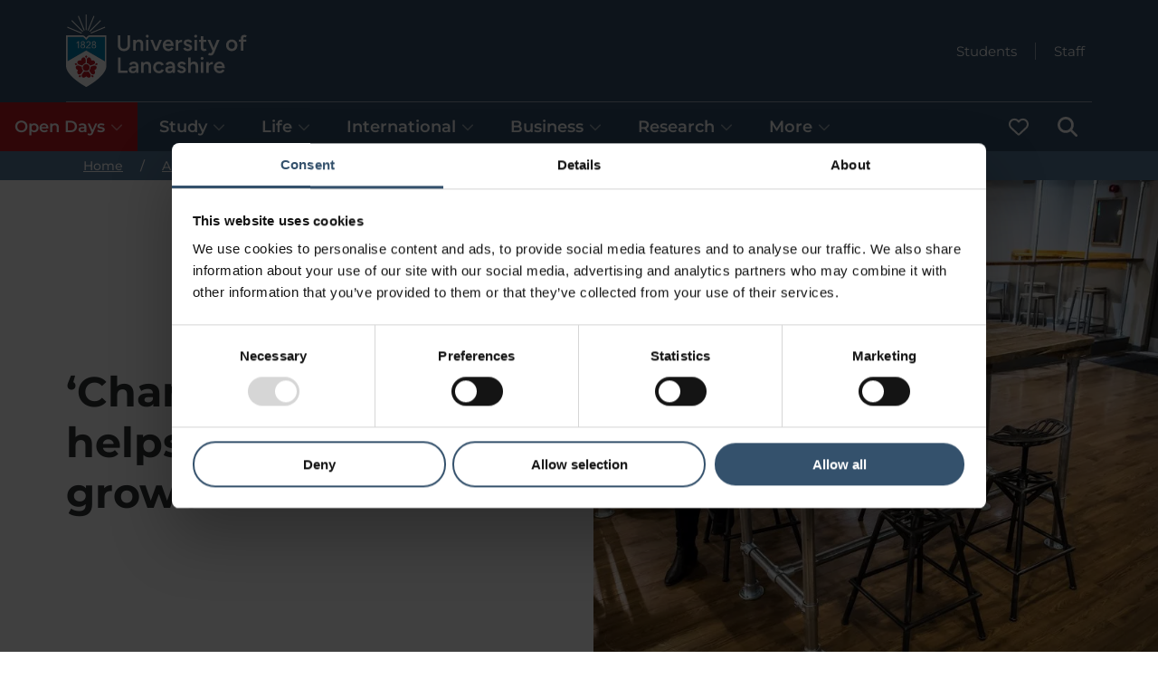

--- FILE ---
content_type: text/css; charset=UTF-8
request_url: https://www.lancashire.ac.uk/static/print.css
body_size: 1501
content:
/*Print Overrides*/
/*///////////////*/

/*Global*/
@page {
  margin-top: 20mm;
  margin-bottom: 20mm;
}
/* Hard coded */
.noPrint {
  display: none !important;
}
.pageBreakPrint {
  page-break-before: always;
  padding-top: 0 !important;
  margin-top: 0 !important;
}

html,
body {
  border: 1px solid white;
  height: 99%;
  page-break-after: avoid !important;
  page-break-before: avoid !important;
}

body,
p,
ul,
li {
  font-weight: normal !important;
  font-size: 10pt;
  color: #000 !important;
}

ul {
  padding: 0 0 0 32px !important;
}

ul,
li,
div,
section {
  color: #333 !important;
  text-align: left !important;
}

/* Shared 'title' styling */
/* .accordion-item__title, */
/*. composer-item-heading, */
h1, h2, h3, h4, h5, h5 {
  color: #000 !important;
  text-align: left !important;
  margin-top: 32px !important;
  font-weight: 700 !important;
  text-transform: capitalize !important;
}

h1 {
  font-size: 20pt !important;
}
h2 {
  font-size: 15pt !important;
}
h3 {
  font-size: 13pt !important;
}
h4 {
  font-size: 11pt !important;
}
h5 {
  font-size: 10pt !important;
}
h5 {
  font-size: 9pt !important;
}

a {
  color: #777 !important;
  text-decoration: underline;
}

* {
  background: none !important;
}

/* this is shared between a few components */
blockquote {
  padding: 0 10%;
}
blockquote p {
  font-size: 12pt;
  color: #777 !important;
}

.pdf--list > *:not(:first-child) {
  page-break-before: always;
  padding-top: 0 !important;
  margin-top: 0 !important;
}

.pdf--pageTitle {
  margin-top: 0 !important;
  padding-bottom: 8px;
  margin-bottom: 10px;
  border-bottom: 1px solid #ccc;
}


/* Tabs */

.tabs .tabs__container .tabs__list,
.tabs .tabs__container .tabs__item {
  display: inline-block;
  padding-left: 0 !important;
}
.tabs .tabs__container .tabs__list {
  border-bottom: none;
}
.tabs .tabs__container .tabs__item .tabs__button,
.tabs .tabs__container .tabs__item .tabs__button.tabs__button--active {
  font-weight: bold;
  font-size: 20px;
  padding: 0 8px 0 0;
  text-transform: capitalize;
  color: #000 !important;
}
.tabs .tabs__container .tabs__item .tabs__button::after {
  content: ', ';
}
.tabs .tabs__container .tabs__item:last-child .tabs__button::after {
  content: '';
}
.tabs .tabs__container .tabs__item .tabs__button::before {
  display: none;
}
.tabs .tabs__panel,
.tabs .tabs__panel--hidden {
  display: block;
  height: auto !important;
  margin-top: 32px !important;
}
.tabs .tabs__panel:last-child {
  margin-bottom: 40px;
}

/* Result Cards */
.result-card .result-card__title {
  padding-top: 0 !important;
}
.result-card .result-card__title::before {
  display: none;
}

/* Course Page */

.course__intro {
  display: block !important;
  border-bottom: 1px solid #ccc;
  padding-bottom: 0 !important;
  margin: 0 0 32px !important;
}
.course__intro > :last-child {
  margin-bottom: 32px;
}
.courseInfo {
  display: block !important;
  margin: 0 !important;
}
.courseInfo .ciCol {
  display: inline-block;
  border-right: 1px solid #ccc !important;
  padding: 0 !important;
  margin: 0 0 10pt !important;
}
.courseInfo .ciCol:last-child {
  border: 0 !important;
}
.courseInfo .ciCol {
  margin: 0 !important;
}
.courseInfo .ciCol .ciColPad {
  padding-bottom: 0 !important;
}
.courseInfo .ciCol:first-child .ciColPad {
  padding-left: 0 !important;
}
.courseInfo .ciCol .ciColPad > * {
  display: inline-block;
  margin-right: 8px;
}
.courseInfo .ciCol .ciColPad .ciLabel {
  font-weight: 700;
}
.courseInfo .ciCol .ciColPad .ciLabel::after {
  content: ':';
}
ul.cbKPList {
  margin: 16px 0 0 !important;
  padding: 0 !important;
  flex-direction: column !important;
}
.cbKPPad {
  padding: 0 !important;
}
.cbBDList {
  padding: 0 !important;
}
.cbBDPad {
  padding: 16px 0 !important;
}
.cbBDList {
  margin: 24px 0 0 !important;
}
.courseSection {
  padding: 0;
}
.courseSection > :last-child {
  margin-bottom: 32px;
}
.erRequirements ul {
  list-style: inside !important;
  padding: 0 !important;
  margin: 0 !important;
}
.course-modules__tab-list,
.slider__button,
.slider__inner-slider .slider__pagination {
  display: none !important;
}
.slider__list .slider__track {
  display: block !important;
  width: 100% !important;
}
.slider__list .slider__track .slider__slide {
  display: block !important;
  width: 100% !important;
  background: none !important;
  height: auto !important;
  transform: none !important;
}

.mTitle {
  margin-top: 0 !important;
}
.content-slider__title,
.csTitle {
  margin-top: 0 !important;
}

.rcSlider {
  padding: 0 !important;
}
.rcSlider .slider__list {
  margin: 0 !important;
  height: auto !important;
}
.rcSlider .content-slider__slider {
  display: block !important;
}
.rcSlider .content-slider__header {
  padding: 0 !important;
}
.rcSlider .cCard {
  padding: 0 !important;
  margin-bottom: 24px;
}
.rcSlider .ccHr {
  display: none;
}
.rcSlider .cSuptitle {
  font-weight: 600;
}

.academicsSlider .content-slider__slider {
  display: block !important;
}
.academicsSlider .content-slider__header {
  padding-bottom: 0 !important;
}

.coursePage .relatedContent {
  display: block !important;
}
.coursePage .relatedContent .rcCards .ui-card:not(:last-child) {
  margin-bottom: 24px;
}
.coursePage .relatedContent .rcCards .ui-card__top-image-container {
  display: none !important;
}
.coursePage .relatedContent .rcCards .ui-card__bottom-content {
  padding: 0 !important;
  transform: none !important;
}

.feesAndFunding .year .yearTitle {
  padding: 0 !important;
  font-size: 15pt !important;
}
.fundingSC {
  padding: 0 !important;
}
.sbBursaryList {
  padding: 0 !important;
  margin-bottom: 32px;
}
.Eilcm ul li:before {
  color: #333;
}

.content-slider__slider .courseCard {
  padding: 0 !important;
  margin-bottom: 24px;
}
.content-slider__slider .courseCard::before {
  display: none;
}
.year .fees .fee {
  padding: 0 !important;
}
.fundingSC,
.year:not(.year--1) {
  page-break-before: always;
  padding-top: 0 !important;
}
.clGroup:not(:first-child) {
  margin-top: 0 !important;
}
.clGroup .clTitle {
  margin-bottom: 10px !important;
}
.clList,
.jobs-list__list {
  margin: 0 !important;
  padding: 0 !important;
}


.sbListContainer {
  margin-top: 24px !important;
  max-width: 100% !important;
  padding: 24px 0 0 !important;
  border: 0 !important;
  border-top: 1px solid #cccccc !important;
}
.sbListContainer .sbList {
  padding: 0 !important;
}
.sbCard {
  padding-top: 0;
}


.cTabSet:not(:last-child) {
  padding-bottom: 0 !important;
  border-bottom: 0 !important;
}
.cSubtitle:first-child {
  margin: 0 !important;
}

/* Accademic */
.contactDetails .socialLinks--top,
.contactDetails .externalProfile,
.contactDetails .socialLinks {
  display: none;
}


/* Job */
.job {
  padding: 0 !important;
}

.saved-courses__downloads {
  display: none !important;
}

.slider__slide:not(.slider__slide--active) img {
  filter: none !important;
}


--- FILE ---
content_type: application/javascript; charset=UTF-8
request_url: https://www.lancashire.ac.uk/static/modern/js/pages-Article-page.97e6b632e7ed0ca4bbeb.mjs
body_size: 1061
content:
(window.__LOADABLE_LOADED_CHUNKS__=window.__LOADABLE_LOADED_CHUNKS__||[]).push([[97],{426:function(t,e,n){"use strict";n.r(e),n.d(e,"default",(function(){return g}));var i=n(0),c=n.n(i),a=n(39),r=n(275),u=n(163),s=n(788),o=n(789),b=n(25),d=n(209),l=n(640),O=n(63),f=n(35);const j=[l.c.LeadingImage,l.c.FiftyFiftyImage],h=l.c.FiftyFiftyImage;function g(t){var e,n,i,g,m;let{entry:y}=t;Object(o.a)();const w=y.sys.contentTypeId===b.a.NewsArticle,p=(null==(e=y.thumbnail)?void 0:e.asset.sys.uri)||(null==(n=y.heroBanner)||null==(i=n.image)?void 0:i.asset.sys.uri),v=Object.assign({},Object(s.a)("Article",y,p),w?{name:y.entryTitle,description:null==(g=y.metaInformation)?void 0:g.metaDescription,url:Object(d.c)(y.sys.uri)}:{}),E=Object(l.h)(y.headingType,j,h);return c.a.createElement(a.b,{entry:y},c.a.createElement(u.a,{json:v}),c.a.createElement(a.c,null,c.a.createElement(l.d,{type:E,title:y.entryTitle,image:null==(m=y.heroBanner)?void 0:m.image,tags:(w?[{text:Object(O.c)(y.publishedDate)}]:[]).concat(Object(f.a)(y.headingTags)),ctas:y.headingCTAs,subtitle:y.subtitle}),c.a.createElement(r.b,{composer:y.contentComposer})))}},644:function(t,e,n){"use strict";n.d(e,"a",(function(){return a}));var i=n(115),c=n(209);function a(t){return Object.assign({},Object(i.d)("ImageObject"),{width:t.width,height:t.height,url:Object(c.a)(t.src)})}},715:function(t,e,n){"use strict";n.d(e,"a",(function(){return r}));var i=n(115),c=n(644),a=n(28);function r(){return{publisher:Object.assign({},Object(i.e)(),{logo:Object.assign({},Object(c.a)({src:a.i,width:869,height:546}))})}}},725:function(t,e,n){"use strict";n.d(e,"a",(function(){return r})),n.d(e,"c",(function(){return u})),n.d(e,"b",(function(){return s}));var i=n(0),c=n(20),a=n(169);const r={Key:"print",Value:"true"};function u(t,e){void 0===t&&(t=!0),void 0===e&&(e=!1);const[n,c]=Object(i.useState)(s()),r=Object(a.a)();return Object(i.useEffect)(()=>{n&&t&&window.print()},[n,t]),Object(i.useEffect)(()=>{e&&c(s())},[r,e]),[n]}function s(){if(Object(c.a)()){if(new URLSearchParams(window.location.search).get(r.Key)===r.Value)return!0}return!1}},788:function(t,e,n){"use strict";n.d(e,"a",(function(){return o}));var i=n(115),c=n(63),a=n(209),r=n(715),u=n(644),s=n(123);function o(t,e,n){return Object.assign({},Object(i.c)(t),{mainEntityOfPage:Object.assign({},Object(i.d)("WebPage"),{"@id":Object(a.c)(e.sys.uri)}),headline:e.title,description:e.summary,image:Object(u.a)({src:Object(s.b)(n,{width:600,height:400,quality:100}),width:600,height:400}),author:Object.assign({},Object(i.e)())},Object(r.a)(),{datePublished:Object(c.f)(e.publishedDate)})}},789:function(t,e,n){"use strict";n.d(e,"a",(function(){return r}));var i=n(0),c=n(20),a=n(725);function r(t){void 0===t&&(t=!0),Object(i.useEffect)(()=>{Object(c.a)()&&t&&Object(a.b)()&&window.print()},[t])}}}]);
//# sourceMappingURL=pages-Article-page.97e6b632e7ed0ca4bbeb.mjs.map

--- FILE ---
content_type: application/javascript; charset=UTF-8
request_url: https://www.lancashire.ac.uk/static/startup-5.1.15.js
body_size: 812
content:
/* eslint-disable no-undef */

var context = typeof window != "undefined" ? window : global;

function noModules() {
  var s = document.createElement("script");
  return (
    !("noModule" in s) ||
    navigator.appVersion.indexOf("Edge") !== -1 ||
    navigator.appVersion.indexOf("AppleWebKit/604") !== -1
  );
}

function url() {
  var alias = "uclan";
  var project = "website";
  var projectAndAlias =
    project && project != "website" ? project + "-" + alias : alias;
  return Object({
    api: "https://api-" + alias + ".cloud.contensis.com",
    cms: "https://cms-" + alias + ".cloud.contensis.com",
    previewWeb: "https://preview-" + projectAndAlias + ".cloud.contensis.com",
    liveWeb: "https://live-" + projectAndAlias + ".cloud.contensis.com",
    iisWeb: "https://iis-live-" + projectAndAlias + ".cloud.contensis.com",
    previewIis:
      "https://iis-preview-" + projectAndAlias + ".cloud.contensis.com",
  });
}

context.PUBLIC_URI = "uclan.ac.uk";

context.SERVERS = Object({
  alias: "uclan",
  internalVip: undefined,
  api: url().api,
  cms: url().cms,
  web: url().liveWeb,
  previewWeb: url().previewWeb,
  iis: url().iisWeb,
  previewIis: url().previewIis,
});

context.DELIVERY_API_CONFIG = Object({
  rootUrl: url().api,
  accessToken: "XyKmMA6h26XJfmAfOEBjc5C3MMGRxHNDUz7rRH7DIhMC6H4Y",
  projectId: "website",
  livePublishingRootUrl: url().previewWeb,
});

context.PROJECTS = Object([{"id":"website","publicUri":"uclan.ac.uk"}]);

context.ALIAS = "uclan";
context.ACCESS_TOKEN = "XyKmMA6h26XJfmAfOEBjc5C3MMGRxHNDUz7rRH7DIhMC6H4Y";
context.PUBLIC_URL = "uclan.ac.uk";
context.PROJECT = "website";
context.ALGOLIA_TOKEN = "42cca2b267bddfa99db198d2e8eeb763";
context.ALGOLIA_APPLICATION_ID = "ZH30ZM0393";
context.ALGOLIA_OFFER_HOLDER_TOKEN = "06c764feff52276899ecb64e6e55fd07";


if (typeof window == "undefined") {
  // in a server context we need to set default
  // scripts and bundles, then start the server
  var utils = require("./startup.utils.js");
  utils.setDefaults(__filename, context.STATIC_PATH);
  if (process.argv.includes("-tests")) {
    require("../test.js");
  } else {
    require("../server.js");
  }
}


--- FILE ---
content_type: application/javascript; charset=UTF-8
request_url: https://www.lancashire.ac.uk/static/modern/js/pageIntro.cc.dbc521620fc62ecb84d2.mjs
body_size: 288
content:
(window.__LOADABLE_LOADED_CHUNKS__=window.__LOADABLE_LOADED_CHUNKS__||[]).push([[92],{414:function(t,e,n){"use strict";n.r(e),n.d(e,"default",(function(){return c}));var r=n(0),o=n.n(r),i=n(2);var a=i.d.p.withConfig({componentId:"sc-1c1xfme-0"})(["",""],t=>{let{theme:e}=t;return Object(i.c)([""," margin-top:0 !important;color:",";letter-spacing:-0.5px;@media print{font-size:13pt;font-weight:500 !important;}"],e.typographyStyles.introStyles,e.textColor)});function c(t){let{className:e,text:n}=t;return o.a.createElement(a,{className:e},n)}}}]);
//# sourceMappingURL=pageIntro.cc.dbc521620fc62ecb84d2.mjs.map

--- FILE ---
content_type: application/javascript; charset=UTF-8
request_url: https://www.lancashire.ac.uk/static/modern/js/blockQuote.cc.e29f624fddda26108856.mjs
body_size: 397
content:
(window.__LOADABLE_LOADED_CHUNKS__=window.__LOADABLE_LOADED_CHUNKS__||[]).push([[52],{494:function(e,a,t){"use strict";t.r(a);var l=t(0),r=t.n(l),s=t(2),n=t(1);var c=s.d.blockquote.withConfig({componentId:"xcajz7-0"})(["",""],e=>{let{theme:a}=e;return Object(s.c)(["margin:0;.bqText{",";margin:0;color:",";letter-spacing:-0.5px;}}.bqSource{margin-top:8px;font-style:italic;color:",";",";}.bqMarks{font-style:italic;display:inline-block;:first-of-type{padding-right:4px;}}"],a.typographyStyles.quoteStyles,n.a.red,n.a.red,a.typographyStyles.smallStyles)}),o=t(24);a.default=e=>{let{className:a,name:t,text:l}=e;return l?r.a.createElement(c,{className:a},r.a.createElement("p",{className:"bqText"},r.a.createElement("span",{className:"bqMarks"},'"'),l,r.a.createElement("span",{className:"bqMarks"},'"')),t&&r.a.createElement("div",{className:"bqSource"},"— ",t)):o.a}}}]);
//# sourceMappingURL=blockQuote.cc.e29f624fddda26108856.mjs.map

--- FILE ---
content_type: application/javascript; charset=utf-8
request_url: https://www.lancashire.ac.uk/static/modern/js/runtime.37f78f1d1893a0f2475e.mjs
body_size: 5448
content:
!function(e){function a(a){for(var d,n,r=a[0],b=a[1],s=a[2],o=0,p=[];o<r.length;o++)n=r[o],Object.prototype.hasOwnProperty.call(f,n)&&f[n]&&p.push(f[n][0]),f[n]=0;for(d in b)Object.prototype.hasOwnProperty.call(b,d)&&(e[d]=b[d]);for(i&&i(a);p.length;)p.shift()();return t.push.apply(t,s||[]),c()}function c(){for(var e,a=0;a<t.length;a++){for(var c=t[a],d=!0,r=1;r<c.length;r++){var b=c[r];0!==f[b]&&(d=!1)}d&&(t.splice(a--,1),e=n(n.s=c[0]))}return e}var d={},f={152:0},t=[];function n(a){if(d[a])return d[a].exports;var c=d[a]={i:a,l:!1,exports:{}};return e[a].call(c.exports,c,c.exports,n),c.l=!0,c.exports}n.e=function(e){var a=[],c=f[e];if(0!==c)if(c)a.push(c[2]);else{var d=new Promise((function(a,d){c=f[e]=[a,d]}));a.push(c[2]=d);var t,r=document.createElement("script");r.charset="utf-8",r.timeout=120,n.nc&&r.setAttribute("nonce",n.nc),r.src=function(e){return n.p+"static/modern/js/"+({12:"promotionalBannerTextOnly.cc",17:"contentVideo.cc",24:"contentSlider.cc",25:"jobs.list",26:"multieventBookingForm.cc",27:"p2pArticles.list",28:"uspShortContent.cc",29:"zg-management-api",35:"AcademicCalendarSearch",36:"AcademicsListing-page",37:"ArticlesListing-page",38:"ClearingCourseSearch",39:"CountriesListing-page",40:"EventsListing-page",41:"FacilitiesListing-page",42:"JobsListing-page",43:"NewsAndArticlesListing-page",44:"NewsListing-page",45:"accommodation-search-mappers",46:"accommodationFilters.cc",47:"accordion.cc",48:"accreditations.cc",49:"all-promo-banners",51:"biteSizeHighlight.cc",52:"blockQuote.cc",53:"bodyContentHeading-BodyContentHeading",54:"boxOut.cc",55:"buttonSet2.cc",56:"changeIntro.cc",57:"clearingSignposting.cc",58:"composerListingItem.cc",59:"contentImage.cc",60:"contextualAdmissionExclusions.cc",61:"contextualAdmissionsPostcodeChecker.cc",62:"course.list",63:"courseBreakdown.cc",64:"courseSSR",65:"crmForm.cc",66:"crmForms-forms-DependencyFetcher",67:"cyprusCourse.list",68:"design-system.page",69:"discover-mappers",70:"discoverUniIframe.cc",71:"entryRequirements.cc",72:"eventForm",73:"facilitiesCards.cc",74:"faqs.cc",75:"feesAndFunding.cc",76:"formComponent.cc",77:"from-js",78:"highlightBanner.cc",79:"icons",80:"ignitePromoBanner.cc",81:"imageComparer.cc",82:"listWithIcons.cc",83:"lsf-activity-listing-mappers",84:"lsf-redux-saga",85:"markupWithReveal.cc",86:"midYearStart.cc",87:"newsQuote.cc",88:"offerHolderSearch.cc",89:"oidc",90:"openDays.cc",91:"orderedSteps.cc",92:"pageIntro.cc",93:"pageIntroWithCTA.cc",94:"pages-Academic-page",95:"pages-Accommodation-page",96:"pages-AccommodationListing-page",97:"pages-Article-page",98:"pages-BespokeForm-page",99:"pages-ClearingCoursesAZ-page",100:"pages-CombinedDegrees-page",101:"pages-Contact-page",102:"pages-Content-page",103:"pages-Country-page",104:"pages-CourseSSR-page",105:"pages-CoursesAZ-page",106:"pages-DegreeApprenticeshipVacancy-page",107:"pages-DegreeApprenticeshipVacancyListing-page",108:"pages-Discover-page",109:"pages-DiscoverListing-page",110:"pages-Event-page",111:"pages-Facility-page",112:"pages-FeesAndFunding-page",113:"pages-Home-page",114:"pages-Job-page",115:"pages-JobsLandingPage-page",116:"pages-LSFActivity-page",117:"pages-LSFActivityListing-page",118:"pages-LSFContent-page",119:"pages-LSFHome-page",120:"pages-NewsArticle-page",121:"pages-NewsLandingPage-page",122:"pages-NewsListing-page",123:"pages-OfferHolderProgramme-page",124:"pages-OpenDay-page",125:"pages-PDF-page",126:"pages-Redirect-page",127:"pages-Research-page",128:"pages-ResearchStudent-page",129:"pages-SavedCourses-page",130:"pages-ScholarshipBursaries-page",131:"pages-SiteSearch-page",132:"pages-StudentRecruitmentCampaignLandingPage-page",133:"pages-Subject-page",134:"pages-SubjectListing-page",135:"pages-Technician-page",136:"pages-UCASCalculator-page",137:"pages-WelcomeCheckList-page",138:"pages-listing-Listing-page",139:"pages-listing-ResearchStudentListing-page",140:"peopleList.cc",141:"preferencesCenterCookieBot.cc",142:"prioritySponsors.cc",143:"profiles.cc",144:"promotionalBanner.cc",145:"promotionalBannerSmall.cc",146:"reasonsToStudy.cc",147:"redux-immutable",148:"registerYourInterest.form",149:"relatedContent.list",150:"relatedCourses.list",151:"relatedLinks.cc",153:"sectionEnd.cc",154:"sectionStart.cc",155:"signPosting.cc",156:"sponsors.cc",157:"subjectMailingList.cc",158:"subject_tier2-mappers",159:"tabbedMenu.cc",160:"tabbedMenuWithImages.cc",161:"test",162:"textCards.cc",163:"threeSixty.cc",164:"uiCards.cc",165:"uiCards2.cc",167:"vepplePanorama.cc",168:"video2.cc",169:"websiteUserPage",170:"zg-forms"}[e]||e)+"."+{0:"4e5b1ff072b7ad4e2726",1:"366be69325a0fc31005c",2:"fea124a4a0f7a520a7b3",3:"d84469abea30a0468761",4:"05023b9918675ac2ec0f",5:"c23034d6b3ada8a23420",6:"7b2b8909159567978ff2",7:"0429262db0f0e6bccbaf",8:"75300955db62e456b7ae",9:"22ded0655f430eeb5f19",10:"78d8cee320065040707b",11:"ac1cc300cf53e907cd7f",12:"c0f9d5b3087d3227b681",13:"1d5600e4f45547c9a5e9",14:"6d17066564624ea3ee27",15:"6a88545cd517755e9584",16:"dd7207ccbedbc0908436",17:"69b920648766c33a0fec",18:"1b409d64d9338db6080d",19:"bdc411c0738c0a74f221",20:"1329cf4fb0711afa0873",21:"9e960cc7e032d8fe1b56",22:"9f1c81c2f43d4876f718",23:"360f8811cd7cc99b3511",24:"923a2761472486a249db",25:"73871c2bc19685f45595",26:"ce8fa63831e436cae975",27:"a9bf7be492f89cf34f85",28:"f5708dea5aa3275ade3e",29:"e1a7542682e1f1791852",30:"3e6036aba59333f3fd9f",31:"4d31e87f3d651b0dfc18",32:"d647e36af8051152bd97",33:"398da7f5ff334b8ba009",34:"63d0fc7b20fb8036fc9a",35:"0c07122061ab9bffa0ad",36:"5f4a1e693e58f9fe4a30",37:"dd5b92e8420f03925670",38:"582c1507980bca00b41c",39:"7972bcb807ba42f772bd",40:"58bd5c6dad411b8c8b47",41:"55ef4d240b252928e279",42:"cabe571711b2e0e88bd6",43:"e5cb84136729a885c45f",44:"c4095b2ac89840efc1ad",45:"383f0af0242f06a4366e",46:"8d03d199f5e520e9212d",47:"3c2f0167786cc3ff3703",48:"19ff5b26b28b89a6da2e",49:"d02860a5424dbe3dd2c8",51:"e5c7c5574529988fa2e4",52:"e29f624fddda26108856",53:"100ca40612a453cab134",54:"d508c925653e77f4b02d",55:"e2dfaf578145c066e430",56:"ea7d74849ac0ee932de8",57:"737b6eaa3711975d2cc2",58:"77a7d11f36918c920116",59:"be44a001e8bab0296d2a",60:"f73e46a9ec807913db82",61:"a15d49eedc9861f7b89b",62:"1c7c9a770c40d44e5acf",63:"edf3bafb8f844884dfc9",64:"5159a693f73267b10239",65:"cfb9ca6ea3e58af287e3",66:"c11d9e518921149cdeb5",67:"2058f84365be663bc3c3",68:"f156712cf1a17663ce44",69:"ab2505fdfcec2ed32417",70:"06541fbf6375b269bb3b",71:"ef181c6ff06f97bde22a",72:"57b5445af5ae7598da0f",73:"92e484291a590d562dce",74:"a809f26aca21da2f5893",75:"d06492b2d671b883c5cd",76:"4b8e9f62f89d0242a5f9",77:"30e799cd88b78a8353b1",78:"ed5af6fb09a38c573cfb",79:"2b290196c35cb71370ed",80:"29e4699ffaa0e66e0779",81:"c14b2dc03e0c72badde5",82:"1fe0edb8ceec9ffa73e5",83:"d7a22838a471750b9e69",84:"6d7b4b25e714b455f9aa",85:"b56c77e9f1880a96fee2",86:"ecd29a8ab2429d6b95a8",87:"bef941567b81f5e648bf",88:"949085040012f39406e3",89:"c3154ba0d2bc79d230c9",90:"3fcbc9bed8fe9d5f6a4e",91:"67bdbc15ae518984f82d",92:"dbc521620fc62ecb84d2",93:"9b7b66338877c62dc2c7",94:"dc3c83585f45ee144920",95:"78f052b9794edfec724a",96:"6cfcf67ab8c8ec30f096",97:"97e6b632e7ed0ca4bbeb",98:"db29716e71bbaf507d12",99:"b3611a28122ee6495add",100:"69d3651f94f353adb092",101:"48f98649635a21e63e07",102:"06528b09bef2417c8eaf",103:"4b5b3cf7da48ca3937fe",104:"9e6c125d55ece7494e3e",105:"53f54e83b7c3d6a14cb0",106:"c0a63b7b697652bca9ba",107:"d6c2408b3991c66d527b",108:"0d926ccc78a1838080ce",109:"76ad2a6df409a854ce7b",110:"ad407adac750cbb244c3",111:"c68fe3154d47959eec56",112:"49dc4628e5985bf6534d",113:"e3950925ef10f2daa6aa",114:"1390d4b943b53fceed73",115:"f32a5520fa5017fb1131",116:"555aa195c5640c78df7a",117:"84e9ddabbce515406ae4",118:"98e7a0bf1893d39ff0e9",119:"6459c7acf959983ab56f",120:"8310a8184638f192018d",121:"8d2f448e3d50e6eb9610",122:"8586a98ce537a49cc5b9",123:"051a509ac92b96d48fac",124:"da5e35a93e53e32c0f1f",125:"18851cb8cee0252c956f",126:"5a8f30ae316591f7cb56",127:"e0d1d1be18059a78f89a",128:"a7556214ac709946e61d",129:"65acac61bf5b0072dc66",130:"626ff0347b1ef956e98d",131:"389617cf5f12084a19f8",132:"41eb0df7043889b34f9d",133:"5872a7d4ee4a5f3d1645",134:"a0a458377ffdbf176eaf",135:"35d95de012835a06f151",136:"3b1d09fa7b93ce5d2787",137:"eaff489295e7a6b1643e",138:"cc255684cb9cf4ddac3d",139:"dce26742560cfd6c0fa5",140:"8205a6df81c15a1b34ce",141:"5605a54acd64a44e840e",142:"f164215bde5eabbc155a",143:"d829d916b391789a5d50",144:"7565ba31e12150b39fdf",145:"7eef48b9a8dfee80aab4",146:"a576a5d82dae82855490",147:"77661c2caeb906c9eb53",148:"fc7255f148584322ddae",149:"8252bf991413b344868c",150:"578353f96e6adbfca139",151:"0c0a3e810d88af294a54",153:"6cc724324ae7f0137370",154:"3d5ebf0985a0d9c2377f",155:"0a69000dd18ba9b3dfe7",156:"46e6981627c45bd42e63",157:"122a803345afe2c375df",158:"6cc20113a520ff0dd17a",159:"b0f1505a499afa065375",160:"c6c00772ecc515666285",161:"bf63c364d11810409e3e",162:"2f2f1352bc556cd3dad8",163:"cfa5345e92af0a790beb",164:"655034d5850848d14360",165:"fe8d2c8b6c05b96bcdec",167:"a5f41a8d579f108a5462",168:"a52aeccccee17416946b",169:"90959873505d403764fa",170:"bc5fa49637aec02dda56",171:"c73c626b1dcf4272b807",172:"d281f4206ef7dc9f1312",173:"c34858e313a70eb61f4a",174:"6a6927779d2c207d9ea0",175:"e7fffa54dbaef6c91729",176:"30ab308705721a693964",177:"2289fee55d9e798264c5",178:"62c315aecaf90f572e2f",179:"e8132ada7ef48d93c0b0",180:"9371edd8a7d1b32cc65c"}[e]+".mjs"}(e);var b=new Error;t=function(a){r.onerror=r.onload=null,clearTimeout(s);var c=f[e];if(0!==c){if(c){var d=a&&("load"===a.type?"missing":a.type),t=a&&a.target&&a.target.src;b.message="Loading chunk "+e+" failed.\n("+d+": "+t+")",b.name="ChunkLoadError",b.type=d,b.request=t,c[1](b)}f[e]=void 0}};var s=setTimeout((function(){t({type:"timeout",target:r})}),12e4);r.onerror=r.onload=t,document.head.appendChild(r)}return Promise.all(a)},n.m=e,n.c=d,n.d=function(e,a,c){n.o(e,a)||Object.defineProperty(e,a,{enumerable:!0,get:c})},n.r=function(e){"undefined"!=typeof Symbol&&Symbol.toStringTag&&Object.defineProperty(e,Symbol.toStringTag,{value:"Module"}),Object.defineProperty(e,"__esModule",{value:!0})},n.t=function(e,a){if(1&a&&(e=n(e)),8&a)return e;if(4&a&&"object"==typeof e&&e&&e.__esModule)return e;var c=Object.create(null);if(n.r(c),Object.defineProperty(c,"default",{enumerable:!0,value:e}),2&a&&"string"!=typeof e)for(var d in e)n.d(c,d,function(a){return e[a]}.bind(null,d));return c},n.n=function(e){var a=e&&e.__esModule?function(){return e.default}:function(){return e};return n.d(a,"a",a),a},n.o=function(e,a){return Object.prototype.hasOwnProperty.call(e,a)},n.p="/",n.oe=function(e){throw console.error(e),e};var r=window.__LOADABLE_LOADED_CHUNKS__=window.__LOADABLE_LOADED_CHUNKS__||[],b=r.push.bind(r);r.push=a,r=r.slice();for(var s=0;s<r.length;s++)a(r[s]);var i=b;c()}([]);
//# sourceMappingURL=runtime.37f78f1d1893a0f2475e.mjs.map

--- FILE ---
content_type: application/x-javascript
request_url: https://consentcdn.cookiebot.com/consentconfig/4ce36e98-50b6-4f29-8124-96c5e3305b83/lancashire.ac.uk/configuration.js
body_size: 453
content:
CookieConsent.configuration.tags.push({id:172659182,type:"script",tagID:"",innerHash:"",outerHash:"",tagHash:"4652715217358",url:"https://www.lancashire.ac.uk/static/modern/js/vendor.ba470374f13885cf7c81.mjs",resolvedUrl:"https://www.lancashire.ac.uk/static/modern/js/vendor.ba470374f13885cf7c81.mjs",cat:[1,4]});CookieConsent.configuration.tags.push({id:172659183,type:"script",tagID:"",innerHash:"",outerHash:"",tagHash:"10338023583486",url:"https://www.lancashire.ac.uk/static/modern/js/app.c48764ae651d72c14513.mjs",resolvedUrl:"https://www.lancashire.ac.uk/static/modern/js/app.c48764ae651d72c14513.mjs",cat:[1,3,4,5]});

--- FILE ---
content_type: application/javascript; charset=UTF-8
request_url: https://www.lancashire.ac.uk/static/modern/js/app.695bec5029badb41a86d.mjs
body_size: 116072
content:
(window.__LOADABLE_LOADED_CHUNKS__=window.__LOADABLE_LOADED_CHUNKS__||[]).push([[50],[,function(e,t,n){"use strict";t.a={black:"#000",white:"#fff",red:"#bd1721",darkRed:"#9e171f",ultraDarkRed:"#8e0009",hoverRed:"#841017",brightRed:"#e40d1a",oldRed:"#be1622",paleRed:"#fef3f3",blue:"#047eaf",lightBlue:"#45B7e6",brightBlue:"#60d0ff",green:"#639644",darkGreen:"#339933",grass:"#339933",darkBlue:"#34516c",linkHoverToDarker:"#34516c",buttonHoverToDarker:"#34516c",slate:"#34516c",hoverDarkBlue:"#25394b",darkBlueSemi:"rgba(52, 81, 108, 0.9)",greyBlue:"#55789b",darkGrey:"#9ca4b5",standardsGrey:"#666666",grey20:"#333333",grey80:"#cccccc",grey88:"#e0e0e0",veryLightGrey:"#efefef",lightSlate15:"#e6ebf0",grey:"#d1d3e1",lightishGrey:"#e5e6e9",mediumSlate:"#446689",lightGrey:"#eef0f1",cloud:"#eef0f1",cloud50PercentOnWhite:"#eef0f1",coal:"#181a1c",charcoal:"#2f3235",olive:"#9bcb4e",forestHighlight:"#9bcb4e",forestLineHighlight:"#9bcb4e",silver:"#919Fad",gold:"#febe1a",sky:"#53b7e8",lightSky:"#a1d3f2",slateHighlight:"#a1d3f2",lightSky50PercentOnWhite:"#d0e9f8",sunrise:"#f47721",sunrise2:"#f76601",forest:"#006250",cloudOriginal:"#c7cbda",sunrise2Highlight:"#f2be1a",lsfYellow:"#f2be1a",slateLineHighlight:"#007fb0",cloudLineHighlight:"#007fb0",lsfBlue:"#007fb0",cloud50:"#e3e5ec",alertYellow:"#ffda25",keyboardFocusYellow:"#ffdd00",lsfDropIn:"#fbb27f",lsfShow:"#f8de8c",lsfWorkshop:"#cde5a6",veryLightPink:"#fff0f0",lightSlate:"#577a9b",silver50:"#c8cfd6"}},,function(e,t,n){"use strict";n.d(t,"c",(function(){return r})),n.d(t,"a",(function(){return i})),n.d(t,"b",(function(){return o}));const r={academicsCards:"academicsSlider",accordion:"accordion",accordion2:"accordion2",blockquote:"blockquote",newsQuote:"newsQuote",boxOut:"boxOut",crmForm:"crmForm",cookieNotice:"cookieNotice",button:"button",buttonLink:"buttonLink",facilitiesCards:"facilitiesSlider",form:"form",gallerySlider:"gallerySlider",highlightBanner:"highlightBanner",highlightBannerFixed:"highlightBannerFixed",image:"image",imageComparer:"imageComparer",markup:"markup",markupWithReveal:"markupWithReveal",midYearStartList:"midYearStartList",pageIntro:"pageIntro",profiles:"profiles",promotionBanner:"promotionBanner",promotionBannerTextOnly:"promotionBannerTextOnly",promotionBannerSmall:"promotionBannerSmall",relatedLinks:"relatedLinks",searchbar:"searchbar",courseSearchbar:"courseSearchbar",clearingCourseSearch:"clearingCourseSearch",clearingSignposting:"clearingSignposting",tabbedMenu:"tabbedMenu",linkedTabbedMenu:"linkedTabbedMenu",tabbedMenuWithImages:"tabbedMenuWithImages",testimonialsSlider:"testimonialsSlider",textCards:"textCards",threeSixty:"threeSixty",threeSixtySlider:"threeSixtySlider",uiCards:"uiCards",uiCards2:"uiCards2",video:"video",videoWithoutBackgroundImage:"videoWithoutBackgroundImage",videoSlider:"videoSlider",sponsors:"sponsors",prioritySponsors:"prioritySponsors",courseBreakdown:"courseBreakdown",accreditationsAndIndustryLinks:"accreditationsAndIndustryLinks",feesFunding:"feesFunding",discoverUni:"discoverUni",uspShortContent:"uspShortContent",relatedArticles:"relatedArticles",relatedEvents:"relatedEvents",relatedJobs:"relatedJobs",jobsList:"jobsList",entryRequirements:"entryRequirements",cyprusCourseList:"cyprusCourseList",courseList:"courseList",orderedSteps:"orderedSteps",signPosting:"signPosting",sectionStart:"sectionStart",sectionEnd:"sectionEnd",biteSizeHighlight:"biteSizeHighlight",vepplePanorama:"vepplePanorama",listWithIcons:"listWithIcons",p2pArticles:"p2pArticles",accommodationFilters:"accommodationFilters",multieventBookingForm:"multieventBookingForm",ignitePromoBanner:"ignitePromoBanner",pageIntroWithCTA:"pageIntroWithCTA",subjectMailingList:"subjectMailingList",reasonsToStudy:"reasonsToStudy",openDays:"openDays",faq2:"faq2",changeIntro:"changeIntro",video2:"video2",offerHolderSearch:"offerHolderSearch",contextualAdmissionsPostcodeChecker:"contextualAdmissionsPostcodeChecker",contextualAdmissionExclusions:"contextualAdmissionExclusions",bodyContentHeading:"bodyContentHeading",academicCalendarSearch:"academicCalendarSearch"},i={RelatedCourses:"relatedCourses",CourseList:r.courseList,RelatedArticles:r.relatedArticles,RelatedEvents:r.relatedEvents,RelatedJobs:r.relatedJobs,P2PArticles:r.p2pArticles},o={Standard:"standard",Courses:"courses",VideoSlider:r.videoSlider,Testimonials:"testimonials",ThreeSixty:"threeSixty"}},function(e,t,n){"use strict";function r(e){return"string"==typeof e&&e.trim().length>0}n.d(t,"a",(function(){return r}))},,,function(e,t,n){"use strict";function r(e){return!!Array.isArray(e)&&e.length>0}n.d(t,"a",(function(){return r}))},,,function(e,t,n){"use strict";n.d(t,"a",(function(){return a}));var r=n(15),i=n(232),o=n(74);function a(e,t){Array.isArray(e)||(e=e.split(" ")),Array.isArray(t)&&(t=t.join(""));const n=Object(i.a)(e,e=>{var t;const n=e.indexOf("px")>o.a?parseInt(e.replace("px","")):null==(t=r.c[e])?void 0:t.width;if(void 0!==n)return n});return n.length>=1&&e.length===n.length?(a=n[0],s=n.length>1?n[1]-1:null,`@media only screen and (min-width: ${a}px)${s?`and (max-width: ${s}px)`:""}{${t}}`):t;var a,s}},,,,function(e,t,n){"use strict";n.d(t,"a",(function(){return r}));const r={AreaOfResearchStrength:"areaOfResearchStrength",Campus:"campus",Content:"content",Course:"course",CyprusCourse:"cyprusCourse",CoursesAZ:"coursesAZ",CourseLevel:"courseLevel",CourseDeliveryMode:"courseDeliveryMode",Country:"country",Academic:"academic",Technician:"technician",NewsArticle:"newsArticle",NewsCategory:"categoryNews",Event:"event",EventBooking:"eventBooking",EventBookingGroup:"eventBookingGroup",EventBookingGroupAdministration:"eventBookingGroupAdministration",EventCategory:"eventCategory",EventType:"eventType",EventLocation:"eventLocation",Job:"job",JobCategory:"jobCategory",JobsLandingPage:"jobsLandingPage",PartnershipCourse:"partnershipCourse",AlertBanner:"alertBanner",Article:"article",Facility:"facility",CpdCourseVariant:"cpdCourseVariant",CourseVariant:"courseVariant",ExternalLink:"externalLink",HomePage:"homepage",Home:"home",School:"school",SubjectTier2:"subjectTier2",ImportantInformation:"importantInformation",Listing:"listing",PDFContent:"pdfContent",Research:"research",SavedCourses:"savedCourses",SiteSearch:"siteSearch",SubjectListing:"subjectListing",FeesFunding:"feesFunding",ScholarshipBursary:"scholarshipBursary",SiteConfiguration:"siteConfiguration",AchieverCrmForm:"achieverCrmForm",BespokeForm:"bespokeForm",Testimonial:"testimonial",VideoEntry:"videoEntry",Notice:"dataNotice",PersonalisedVideo:"personalisedVideo",PersonalisedVideoInfo:"personalisedVideoInfo",FeatureFlags:"featureFlags",UCASCalculator:"ucasCalculator",WelcomeChecklistPage:"welcomeChecklistPage",WelcomeChecklist:"welcomeChecklist",CourseLevelGroup:"courseLevelGroup",Accommodation:"accommodation",AccommodationFeature:"accommodationFeature",AccommodationListing:"accommodationListing",DegreeApprenticeshipVacancy:"degreeApprenticeshipVacancy",DegreeApprenticeshipVacancyListing:"degreeApprenticeshipVacancyListing",DegreeApprenticeshipVacancySector:"degreeApprenticeshipVacancySector",InternalLink:"internalLink",ThreeSixty:"threeSixty",WebsiteUser:"websiteUser",IgniteLandingPage:"igniteLandingPage",PhDProfile:"phdProfile",PhDStudentListing:"phdStudentListing",Discover:"discover",DiscoverListing:"discoverListing",Clearing:"clearing",ClearingCoursesAZ:"clearingCoursesAZ",ContactPage:"contactPage",OpenDay:"openDay",CombinedDegrees:"combinedDegrees",CombinedDegreesAZ:"combinedDegreeAZ",Changes:"changes",OfferHolderProgramme:"offerHolderDayProgramme",OfferHolderDays:"offerHolderDays",ContextualAdmissions:"contextualAdmissions",NewsListing:"newsListing",NewsLandingPage:"newsLandingPage",TheConversationArticle:"theConversationArticle"}},function(e,t,n){"use strict";n.d(t,"a",(function(){return r})),n.d(t,"c",(function(){return i})),n.d(t,"d",(function(){return a})),n.d(t,"e",(function(){return s})),n.d(t,"b",(function(){return c}));const r={xxxsmall:"xxxsmall",xxsmall:"xxsmall",xsmall:"xsmall",small:"small",medium:"medium",mlarge:"mlarge",large:"large",xlarge:"xlarge",xxlarge:"xxlarge"};const i=(o={xxxsmall:360,xxsmall:470,xsmall:560,small:640,medium:768,mlarge:880,large:1024,xlarge:1280,xxlarge:1366},Object.keys(o).forEach(e=>{o[e]={width:o[e],pxString:o[e]+"px",key:e}}),o);var o;const a={[i.xxxsmall.key]:i.xxxsmall.pxString,[i.xxsmall.key]:i.xxsmall.pxString,[i.xsmall.key]:i.xsmall.pxString,[i.small.key]:i.small.pxString,[i.medium.key]:i.medium.pxString,[i.mlarge.key]:i.mlarge.pxString,[i.large.key]:i.large.pxString,[i.xlarge.key]:i.xlarge.pxString,[i.xxlarge.key]:i.xxlarge.pxString},s={[i.xsmall.key]:["8px","16px"],[i.small.key]:["16px","32px"],[i.medium.key]:["24px","40px"],[i.large.key]:["40px","80px"]},c={gutter:"8px",gutterNoUnits:8,columnCount:16,mobileGutter:"4px",mobileGutterNoUnits:4,mobileColumnCount:8,container:"1166px",containerGutter:"16px",mediaQueries:a}},,function(e,t,n){"use strict";n.d(t,"a",(function(){return r}));const r={Light:300,Normal:400,Medium:500,SemiBold:600,Proudly:620,Bold:700,BlackHeavy:900}},function(e,t,n){"use strict";n.d(t,"c",(function(){return r})),n.d(t,"b",(function(){return i})),n.d(t,"a",(function(){return o})),n.d(t,"d",(function(){return a}));const r={contentTypeId:"sys.contentTypeId",dataFormat:"sys.dataFormat",filename:"sys.properties.filename",id:"sys.id",includeInSearch:"sys.metadata.includeInSearch",slug:"sys.slug",uri:"sys.uri",allUris:"sys.allUris",versionStatus:"sys.versionStatus",language:"sys.language"},i={entryTitle:"entryTitle",entryDescription:"entryDescription",keywords:"keywords",sys:r,contentTypeId:r.contentTypeId,wildcard:"*"},o=[i.entryTitle,i.entryDescription,i.sys.contentTypeId,i.sys.slug,i.sys.uri],a={published:"published",latest:"latest"}},function(e,t,n){"use strict";n.d(t,"a",(function(){return i})),n.d(t,"b",(function(){return o}));var r=n(7);function i(e){return{element:t=>({modifier:n=>({toString:()=>`${e}__${t}--${n}`,get className(){return this.toString()}}),toString:()=>`${e}__${t}`,get className(){return this.toString()},element:n=>i(`${e}__${t}__${n}`)}),modifier:t=>({toString:()=>`${e}--${t}`,get className(){return this.toString()}}),toString:()=>e,get className(){return this.toString()}}}function o(e,t){const n=i(e),o=n.className,a={toString:()=>o,get className(){return o},blockModifiers:{}};for(const e of t)if("string"==typeof e)a[e]=n.element(e).className;else if(e)if(e.name){const t=n.element(e.name),i=t.className,o={toString:()=>i,get className(){return i}};a[e.name]=o,Object(r.a)(e.modifiers)&&e.modifiers.forEach(e=>{o[e]=t.modifier(e).className})}else Object(r.a)(e.modifiers)&&e.modifiers.forEach(e=>{a.blockModifiers[e]=n.modifier(e).className});return a}},function(e,t,n){"use strict";function r(){return"undefined"!=typeof window}n.d(t,"a",(function(){return r}))},function(e,t,n){"use strict";n.d(t,"c",(function(){return r})),n.d(t,"d",(function(){return i})),n.d(t,"b",(function(){return o})),n.d(t,"g",(function(){return a})),n.d(t,"f",(function(){return s})),n.d(t,"e",(function(){return c})),n.d(t,"a",(function(){return l}));const r={All:"All",Courses:"Courses",News:"News",Jobs:"Jobs",Events:"Events",Academics:"Academics"},i={All:"siteSearch-All",Courses:"siteSearch-Courses",News:"siteSearch-News",Jobs:"siteSearch-Jobs",Events:"siteSearch-Events",Academics:"siteSearch-Academics"},o={All:"all",Courses:"courses",News:"news",Jobs:"jobs",Events:"events",Academics:"academics"},a="/search",s="term",c="facet",l=12},function(e,t,n){"use strict";n.d(t,"a",(function(){return u})),n.d(t,"b",(function(){return d})),n.d(t,"c",(function(){return m})),n.d(t,"d",(function(){return p})),n.d(t,"f",(function(){return h})),n.d(t,"e",(function(){return g}));var r=n(20),i=n(35),o=n(109),a=n(139),s=n(159),c=n(168),l=n(142);const u=" > ",d={CLICK:"Click",EXPAND:"Expand",COLLAPSE:"Collapse",FORM_ERROR:"form-error",FORM_SELECT:"form-select",FORM_SUBMITTED_OK:"form-submitted-ok",FORM_USER_INPUT_STARTED:"form-user-input-started",FORM_CHANGED:"form-changed",FORM_SUBMIT_PRESSED:"form-submit-pressed",FILTER:"Filter",GOOGLE_OPTIMIZE:"google-optimize",SEARCH:"search",AUTO_SEARCH:"auto-search",PLAY:"Play",HOVER:"hover"},m={SEARCH_RESULTS:"Search Results"};function p(e){let{actionOrActions:t,label:n=null,actionGUIDS:o=null,urlGUIDS:a=null,value:s=null,non_interactive:c=null,includeEntryId:l=!0}=e;if(!Object(r.a)()||!window.UCLAN_TRACKING_ROUTE)return;const d=Object(i.a)(t).filter(e=>null!==e),m=[window.UCLAN_TRACKING_ROUTE.path,...Object(i.a)(a)];l&&m.splice(1,0,window.UCLAN_TRACKING_ROUTE.entryId);const p={event:"event",event_category:m.join(" | "),event_action:[d.join(u),...Object(i.a)(o)].join(" | "),event_label:Object(i.a)(n).join(" | "),value:s};!0===c&&(p.event="google optimize event",p.non_interaction=!0),f(p)}function h(e){let{previousInfo:t=null,currentPath:n,entryId:r,isNotFound:i,search:o}=e;const[a,u]=t?t.split("|").map(e=>e.trim()):[null,null],d={path:n,entryId:r,search:o,previousPath:a,previousEntryId:u,isInitial:null===t,isError:i};window.UCLAN_TRACKING_ROUTE=d,f({event:"pageview",page:d}),Object(c.b)(Object(s.c)()?"VIUYDEOZ":"MUYDOKRU"),Object(l.b)()}let b=!1;function f(e,t){if(void 0===t&&(t=!1),!b&&!t)return void console.info("GTM is not initialised: event",e);const n=window;Object(o.a)()||console.info(e),n.dataLayer=n.dataLayer||[],n.dataLayer.push(e)}function g(e){if(Object(r.a)()&&!b){var t;if(window.location.host.startsWith("localhost"))(t=window).dataLayer||(t.dataLayer=[]);else!function(e){f({"gtm.start":(new Date).getTime(),event:"gtm.js"},!0),Object(a.a)("https://www.googletagmanager.com/gtm.js?id="+e,!1,!0,!1)}(e);b=!0}}},,function(e,t,n){"use strict";n.d(t,"a",(function(){return r}));const r=null},function(e,t,n){"use strict";n(293),n(66);var r=n(14);n.d(t,"a",(function(){return r.a}));n(176)},,function(e,t,n){"use strict";n.d(t,"a",(function(){return o})),n.d(t,"c",(function(){return s})),n.d(t,"d",(function(){return c})),n.d(t,"b",(function(){return l}));var r=n(2),i=n(1);const o={backgroundColor:i.a.keyboardFocusYellow,textColor:i.a.black,backgroundSize:"3px",textColorInnerSize:"2px"};function a(e){return void 0===e&&(e=!1),Object(r.c)([""," position:relative;z-index:100000 !important;"],l(e))}function s(e){return void 0===e&&(e=!1),Object(r.c)([""," background-color:"," !important;color:"," !important;fill:"," !important;svg{fill:"," !important;}"],a(e),o.backgroundColor,o.textColor,o.textColor,o.textColor)}function c(e){return void 0===e&&(e=!1),Object(r.c)([""," background-color:",";"],a(e),i.a.white)}function l(e){return void 0===e&&(e=!1),Object(r.c)(["outline:"," solid "," !important;outline-offset:0;"," border-color:"," !important;"],o.backgroundSize,o.backgroundColor,!e&&Object(r.c)(["box-shadow:inset 0 0 0 "," !important;"],o.textColorInnerSize),o.textColor)}},function(e,t,n){"use strict";n.d(t,"e",(function(){return r})),n.d(t,"j",(function(){return i})),n.d(t,"b",(function(){return o})),n.d(t,"l",(function(){return a})),n.d(t,"c",(function(){return s})),n.d(t,"m",(function(){return c})),n.d(t,"h",(function(){return l})),n.d(t,"a",(function(){return u})),n.d(t,"k",(function(){return d})),n.d(t,"i",(function(){return m})),n.d(t,"f",(function(){return p})),n.d(t,"g",(function(){return h})),n.d(t,"d",(function(){return b}));const r="lancashire.ac.uk",i="University of Lancashire",o=["lancashire.ac.uk","uclan.ac.uk"],a="LANCASHIRE",s=["UCLan","University of Central Lancashire"],c="https://www."+r,l="",u=c,d="/static/img/",m=d+"university_of_lancashire_logo.png",p="GTM-K8SHXH2",h="GTM-MZZNR7M",b="uclan"},function(e,t,n){"use strict";n.d(t,"b",(function(){return l}));var r=n(0),i=n.n(r),o=n(13),a=n.n(o),s=n(24),c=n(53);function l(e){let{className:t,iconId:n,title:o,ariaHidden:l=!1}=e;const[u,d]=Object(r.useState)(Object(c.b)(n));return Object(r.useEffect)(()=>{const e=Object(c.b)(n);e instanceof Promise?(async()=>{d(await e)})():d(e)},[n]),Object(r.useEffect)(()=>{u instanceof Promise&&(async()=>{d(await u)})()},[u]),!u||u instanceof Promise?s.a:i.a.createElement("svg",{viewBox:u.viewBox,className:a()("svgIcon",t),"aria-label":o,"aria-hidden":l},i.a.createElement("path",{d:u.path,transform:u.transform}))}n.d(t,"a",(function(){return c.a}))},,function(e,t,n){"use strict";n.d(t,"a",(function(){return r}));const r={Entry:"entry",Keyword:"keyword",Boolean:"boolean",List:"list",Exclude:"exclude",PostCode:"postcode",CustomDate:"customDate",CustomPath:"customPath",CustomConditionalContentTypeFilters:"customConditionalContentTypeFilters"}},function(e,t,n){"use strict";n.d(t,"a",(function(){return r}));const r={MagnifyingGlass:"magnifying-glass",ArrowRight:"arrow-right",ArrowLeft:"arrow-left",ArrowUp:"arrow-up",ArrowDown:"arrow-down",Bars:"bars",ChevronDown:"chevron-down",ChevronUp:"chevron-up",ChevronLeft:"chevron-left",ChevronRight:"chevron-right",CrossMark:"xmark",HeartRegular:"heart-regular",Heart:"heart",TikTok:"tiktok",Facebook:"facebook",Twitter:"twitter",Instagram:"instagram",Youtube:"youtube",LinkedIn:"linkedin",Phone:"phone",LocationDot:"location-dot",Check:"check",CircleMinus:"circle-minus",CirclePlus:"circle-plus",CalendarDay:"calendar-day",Calculate:"calculate",CircleInfo:"circle-info",Pause:"pause",Play:"play",Clock:"clock",CircleExclamation:"circle-exclamation",Download:"download",ArrowTrendUp:"arrow-trend-up",CaretRight:"caret-right",Plus:"plus",PoundSign:"sterling-sign",Rotate:"rotate",Trash:"trash",Video:"video",Warning:"triangle-exclamation",NewTab:"arrow-up-right-from-square",Bed:"bed",BeerMugEmpty:"beer-mug-empty",Bicycle:"bicycle",BookOpen:"book-open",Building:"building",Burger:"burger",BusSimple:"bus-simple",CalendarDays:"calendar-days",Car:"car",ChartColumn:"chart-column",CircleCheck:"circle-check",Coins:"coins",Comments:"comments",CommentsDots:"comments-dots",Computer:"computer",Couch:"couch",CreditCard:"credit-card",Dumbbell:"dumbbell",EarDeaf:"ear-deaf",Fan:"fan",GraduationCap:"graduation-cap",Hands:"hands",HandHoldingHeart:"hand-holding-heart",HandshakeSimple:"handshake-simple",House:"house",Laptop:"laptop",List:"list",LightBulb:"lightbulb",MobileScreenButton:"mobile-screen-button",MugHot:"mug-hot",Paw:"paw",PeopleGroup:"people-group",PeopleRoof:"people-roof",Pencil:"pencil",PersonWalking:"person-walking",PiggyBank:"piggy-bank",PizzaSlice:"pizza-slice",Plane:"plane",PumpSoap:"pump-soap",ShieldHalved:"shield-halved",Road:"road",Shirt:"shirt",Shower:"shower",SignsPost:"signs-post",Sink:"sink",Thumbtack:"thumbtack",Ticket:"ticket",TrainSubway:"train-subway",TreeCity:"tree-city",Trophy:"trophy",Tv:"tv",User:"user",Users:"users",Utensils:"utensils",Wheelchair:"wheelchair",Wifi:"wifi",RSSFeed:"square-rss",ChainLink:"link"}},,function(e,t,n){"use strict";var r=n(214);t.a=r.a},function(e,t,n){"use strict";function r(e){return Array.isArray(e)?e:null==e?[]:[e]}n.d(t,"a",(function(){return r}))},function(e,t,n){"use strict";n.d(t,"a",(function(){return s})),n.d(t,"b",(function(){return c})),n.d(t,"d",(function(){return l})),n.d(t,"e",(function(){return u})),n.d(t,"h",(function(){return m})),n.d(t,"i",(function(){return h})),n.d(t,"j",(function(){return b})),n.d(t,"k",(function(){return g})),n.d(t,"c",(function(){return v})),n.d(t,"g",(function(){return y})),n.d(t,"f",(function(){return O})),n.d(t,"l",(function(){return j}));var r=n(48);const{hasNavigationTree:i,selectNavigationRoot:o,selectNavigationDepends:a}=r.b.selectors,{selectCurrentAncestors:s,selectCurrentHostname:c,selectCurrentPath:l,selectCurrentProject:u,selectIsNotFound:d,selectRouteEntry:m,selectRouteEntryContentTypeId:p,selectRouteEntryEntryId:h,selectRouteEntryID:b,selectRouteEntrySlug:f,selectRouteLoading:g,selectCurrentNode:v,selectQueryStringAsObject:y}=r.c.selectors;function O(e){var t;return null==(t=r.c.selectors.selectRouteEntry(e,"js"))?void 0:t.title}const{selectCommitRef:x,selectBuildNumber:k,selectVersionStatus:j}=r.f.selectors},,,function(e,t,n){"use strict";n.d(t,"b",(function(){return r.a})),n.d(t,"d",(function(){return p})),n.d(t,"c",(function(){return h.a})),n.d(t,"a",(function(){return b.a}));var r=n(298),i=n(0),o=n.n(i),a=n(2),s=n(183),c=n(239),l=n(146),u=n(58);var d=a.d.div.withConfig({componentId:"sc-10kq6r7-0"})(["",""],()=>Object(a.c)(["width:96%;left:50%;right:50%;margin:10px auto auto;"])),m=n(172);var p=e=>{let{children:t}=e;const{textColor:n,headingColor:r,linkColor:i}=l.a,p=Object(u.b)({textColor:n,headingColor:r,linkColor:i});return o.a.createElement(a.a,{theme:l.a},o.a.createElement(p,null),o.a.createElement(d,{id:m.a},o.a.createElement(s.a,null),t,o.a.createElement(c.a,null)))},h=n(299),b=n(284)},,,function(e,t,n){"use strict";n.d(t,"a",(function(){return r}));const r={TabAndFocusable:0,NoKeyboardButFocusable:-1,DefaultBehaviour:void 0}},function(e,t,n){"use strict";n.d(t,"b",(function(){return r})),n.d(t,"a",(function(){return i}));const r="pageBreakPrint",i="noPrint"},,,,,,,function(e,t,n){"use strict";n.d(t,"a",(function(){return r}));const r="0"},function(e,t,n){"use strict";n.d(t,"b",(function(){return r})),n.d(t,"a",(function(){return i}));const r={Paging:"paging",Results:"results",IsLoading:"isLoading",Filters:"filters",Query:"query",PreserveResultsList:"preserveResultsList",UniqueId:"uniqueId",LinkDepth:"linkDepth"},i="listing"},function(e,t,n){"use strict";var r=n(335);t.a=r.a},function(e,t,n){"use strict";n.d(t,"b",(function(){return c}));var r=n(20),i=n(32);n.d(t,"a",(function(){return i.a}));let o=!1,a=null;async function s(){if(!o)return a||(a=n.e(79).then(n.bind(null,633)).then(e=>{let{LAZY_ICONS:t}=e;u=Object.assign({},u,t),o=!0,a=null})),a}function c(e){let t,n=u[e];return n?"baseId"in n&&(t=n.transform,n=u[n.baseId],!n)?null:"path"in n?{path:n.path,viewBox:n.viewBox||l,transform:t}:null:o?null:s().then(()=>c(e))}Object(r.a)()||s();const l="0 0 640 512";let u={[i.a.MagnifyingGlass]:{viewBox:"0 0 512 512",path:"M416 208c0 45.9-14.9 88.3-40 122.7L502.6 457.4c12.5 12.5 12.5 32.8 0 45.3s-32.8 12.5-45.3 0L330.7 376c-34.4 25.2-76.8 40-122.7 40C93.1 416 0 322.9 0 208S93.1 0 208 0S416 93.1 416 208zM208 352a144 144 0 1 0 0-288 144 144 0 1 0 0 288z"},[i.a.ArrowRight]:{viewBox:"-2240 -2560 4480 5120",path:"M2146 226c125-125 125-328 0-453l-1600-1600c-125-125-328-125-453 0s-125 328 0 453L1148-320-1920-320c-177 0-320 143-320 320s143 320 320 320l3067 0L94 1374c-125 125-125 328 0 453s328 125 453 0l1600-1600z"},[i.a.ArrowLeft]:{baseId:i.a.ArrowRight,transform:"rotate(180)"},[i.a.ArrowUp]:{baseId:i.a.ArrowRight,transform:"rotate(270)"},[i.a.ArrowDown]:{baseId:i.a.ArrowRight,transform:"rotate(90)"},[i.a.Bars]:{viewBox:"0 0 448 512",path:"M0 96C0 78.3 14.3 64 32 64H416c17.7 0 32 14.3 32 32s-14.3 32-32 32H32C14.3 128 0 113.7 0 96zM0 256c0-17.7 14.3-32 32-32H416c17.7 0 32 14.3 32 32s-14.3 32-32 32H32c-17.7 0-32-14.3-32-32zM448 416c0 17.7-14.3 32-32 32H32c-17.7 0-32-14.3-32-32s14.3-32 32-32H416c17.7 0 32 14.3 32 32z"},[i.a.ChevronDown]:{viewBox:"-2560 -2560 5120 5120",path:"M-226 1506c125 125 328 125 453 0l1920-1920c125-125 125-328 0-453s-328-125-453 0L0 827-1694-866c-125-125-328-125-453 0s-125 328 0 453l 1920 1920z"},[i.a.ChevronUp]:{baseId:i.a.ChevronDown,transform:"rotate(180)"},[i.a.ChevronLeft]:{baseId:i.a.ChevronDown,transform:"rotate(90)"},[i.a.ChevronRight]:{baseId:i.a.ChevronDown,transform:"rotate(270)"},[i.a.CrossMark]:{viewBox:"-1600 -1600 3200 3200",path:"M1506-1054c125-125 125-328 0-453s-328-125-453 0L0-453-1054-1506c-125-125-328-125-453 0s-125 328 0 453L-453 0-1506 1054c-125 125-125 328 0 453s328 125 453 0L0 453 1054 1506c125 125 328 125 453 0s125-328 0-453L453 0 1506-1054z"},[i.a.Plus]:{baseId:i.a.CrossMark,transform:"rotate(45) scale(0.7)"},[i.a.Heart]:{viewBox:"0 0 512 512",path:"M47.6 300.4L228.3 469.1c7.5 7 17.4 10.9 27.7 10.9s20.2-3.9 27.7-10.9L464.4 300.4c30.4-28.3 47.6-68 47.6-109.5v-5.8c0-69.9-50.5-129.5-119.4-141C347 36.5 300.6 51.4 268 84L256 96 244 84c-32.6-32.6-79-47.5-124.6-39.9C50.5 55.6 0 115.2 0 185.1v5.8c0 41.5 17.2 81.2 47.6 109.5z"},[i.a.HeartRegular]:{viewBox:"0 0 512 512",path:"M225.8 468.2l-2.5-2.3L48.1 303.2C17.4 274.7 0 234.7 0 192.8v-3.3c0-70.4 50-130.8 119.2-144C158.6 37.9 198.9 47 231 69.6c9 6.4 17.4 13.8 25 22.3c4.2-4.8 8.7-9.2 13.5-13.3c3.7-3.2 7.5-6.2 11.5-9c0 0 0 0 0 0C313.1 47 353.4 37.9 392.8 45.4C462 58.6 512 119.1 512 189.5v3.3c0 41.9-17.4 81.9-48.1 110.4L288.7 465.9l-2.5 2.3c-8.2 7.6-19 11.9-30.2 11.9s-22-4.2-30.2-11.9zM239.1 145c-.4-.3-.7-.7-1-1.1l-17.8-20c0 0-.1-.1-.1-.1c0 0 0 0 0 0c-23.1-25.9-58-37.7-92-31.2C81.6 101.5 48 142.1 48 189.5v3.3c0 28.5 11.9 55.8 32.8 75.2L256 430.7 431.2 268c20.9-19.4 32.8-46.7 32.8-75.2v-3.3c0-47.3-33.6-88-80.1-96.9c-34-6.5-69 5.4-92 31.2c0 0 0 0-.1 .1s0 0-.1 .1l-17.8 20c-.3 .4-.7 .7-1 1.1c-4.5 4.5-10.6 7-16.9 7s-12.4-2.5-16.9-7z"},[i.a.TikTok]:{viewBox:"0 0 448 512",path:"M448,209.91a210.06,210.06,0,0,1-122.77-39.25V349.38A162.55,162.55,0,1,1,185,188.31V278.2a74.62,74.62,0,1,0,52.23,71.18V0l88,0a121.18,121.18,0,0,0,1.86,22.17h0A122.18,122.18,0,0,0,381,102.39a121.43,121.43,0,0,0,67,20.14Z"},[i.a.Facebook]:{viewBox:"0 0 320 512",path:"M279.14 288l14.22-92.66h-88.91v-60.13c0-25.35 12.42-50.06 52.24-50.06h40.42V6.26S260.43 0 225.36 0c-73.22 0-121.08 44.38-121.08 124.72v70.62H22.89V288h81.39v224h100.17V288z"},[i.a.Twitter]:{viewBox:"0 0 512 512",path:"M389.2 48h70.6L305.6 224.2 487 464H345L233.7 318.6 106.5 464H35.8L200.7 275.5 26.8 48H172.4L272.9 180.9 389.2 48zM364.4 421.8h39.1L151.1 88h-42L364.4 421.8z"},[i.a.Instagram]:{viewBox:"0 0 448 512",path:"M224.1 141c-63.6 0-114.9 51.3-114.9 114.9s51.3 114.9 114.9 114.9S339 319.5 339 255.9 287.7 141 224.1 141zm0 189.6c-41.1 0-74.7-33.5-74.7-74.7s33.5-74.7 74.7-74.7 74.7 33.5 74.7 74.7-33.6 74.7-74.7 74.7zm146.4-194.3c0 14.9-12 26.8-26.8 26.8-14.9 0-26.8-12-26.8-26.8s12-26.8 26.8-26.8 26.8 12 26.8 26.8zm76.1 27.2c-1.7-35.9-9.9-67.7-36.2-93.9-26.2-26.2-58-34.4-93.9-36.2-37-2.1-147.9-2.1-184.9 0-35.8 1.7-67.6 9.9-93.9 36.1s-34.4 58-36.2 93.9c-2.1 37-2.1 147.9 0 184.9 1.7 35.9 9.9 67.7 36.2 93.9s58 34.4 93.9 36.2c37 2.1 147.9 2.1 184.9 0 35.9-1.7 67.7-9.9 93.9-36.2 26.2-26.2 34.4-58 36.2-93.9 2.1-37 2.1-147.8 0-184.8zM398.8 388c-7.8 19.6-22.9 34.7-42.6 42.6-29.5 11.7-99.5 9-132.1 9s-102.7 2.6-132.1-9c-19.6-7.8-34.7-22.9-42.6-42.6-11.7-29.5-9-99.5-9-132.1s-2.6-102.7 9-132.1c7.8-19.6 22.9-34.7 42.6-42.6 29.5-11.7 99.5-9 132.1-9s102.7-2.6 132.1 9c19.6 7.8 34.7 22.9 42.6 42.6 11.7 29.5 9 99.5 9 132.1s2.7 102.7-9 132.1z"},[i.a.Youtube]:{viewBox:"0 0 576 512",path:"M549.655 124.083c-6.281-23.65-24.787-42.276-48.284-48.597C458.781 64 288 64 288 64S117.22 64 74.629 75.486c-23.497 6.322-42.003 24.947-48.284 48.597-11.412 42.867-11.412 132.305-11.412 132.305s0 89.438 11.412 132.305c6.281 23.65 24.787 41.5 48.284 47.821C117.22 448 288 448 288 448s170.78 0 213.371-11.486c23.497-6.321 42.003-24.171 48.284-47.821 11.412-42.867 11.412-132.305 11.412-132.305s0-89.438-11.412-132.305zm-317.51 213.508V175.185l142.739 81.205-142.739 81.201z"},[i.a.LinkedIn]:{viewBox:"0 0 448 512",path:"M100.28 448H7.4V148.9h92.88zM53.79 108.1C24.09 108.1 0 83.5 0 53.8a53.79 53.79 0 0 1 107.58 0c0 29.7-24.1 54.3-53.79 54.3zM447.9 448h-92.68V302.4c0-34.7-.7-79.2-48.29-79.2-48.29 0-55.69 37.7-55.69 76.7V448h-92.78V148.9h89.08v40.8h1.3c12.4-23.5 42.69-48.3 87.88-48.3 94 0 111.28 61.9 111.28 142.3V448z"},[i.a.Phone]:{viewBox:"0 0 512 512",path:"M164.9 24.6c-7.7-18.6-28-28.5-47.4-23.2l-88 24C12.1 30.2 0 46 0 64C0 311.4 200.6 512 448 512c18 0 33.8-12.1 38.6-29.5l24-88c5.3-19.4-4.6-39.7-23.2-47.4l-96-40c-16.3-6.8-35.2-2.1-46.3 11.6L304.7 368C234.3 334.7 177.3 277.7 144 207.3L193.3 167c13.7-11.2 18.4-30 11.6-46.3l-40-96z"},[i.a.LocationDot]:{viewBox:"0 0 384 512",path:"M215.7 499.2C267 435 384 279.4 384 192C384 86 298 0 192 0S0 86 0 192c0 87.4 117 243 168.3 307.2c12.3 15.3 35.1 15.3 47.4 0zM192 256c-35.3 0-64-28.7-64-64s28.7-64 64-64s64 28.7 64 64s-28.7 64-64 64z"},[i.a.Check]:{path:"M470.6 105.4c12.5 12.5 12.5 32.8 0 45.3l-256 256c-12.5 12.5-32.8 12.5-45.3 0l-128-128c-12.5-12.5-12.5-32.8 0-45.3s32.8-12.5 45.3 0L192 338.7 425.4 105.4c12.5-12.5 32.8-12.5 45.3 0z"},[i.a.CircleMinus]:{viewBox:"0 0 512 512",path:"M464 256A208 208 0 1 0 48 256a208 208 0 1 0 416 0zM0 256a256 256 0 1 1 512 0A256 256 0 1 1 0 256zM184 232H328c13.3 0 24 10.7 24 24s-10.7 24-24 24H184c-13.3 0-24-10.7-24-24s10.7-24 24-24z"},[i.a.CirclePlus]:{viewBox:"0 0 512 512",path:"M464 256A208 208 0 1 0 48 256a208 208 0 1 0 416 0zM0 256a256 256 0 1 1 512 0A256 256 0 1 1 0 256zM169 232h65v-65c0-13.3 10.7-24 24-24s24 10.7 24 24v65h65c13.3 0 24 10.7 24 24s-10.7 24-24 24h-65v65c0 13.3-10.7 24-24 24s-24-10.7-24-24v-65h-65c-13.3 0-24-10.7-24-24s10.7-24 24-24z"},[i.a.Calculate]:{viewBox:"0 0 512 512",path:"M64 0h384c40 0 64 24 64 64v384c0 40-24 64-64 64h-384c-40 0-64-24-64-64v-384c0-40 24-64 64-64zM92 134v44h142v-44h-142zM315 85l-32 32 40 40-40 40 32 32 40-40 40 40 32-32-40-40 40-40-32-32-40 40-40-40zM85 326v44h56v56h44v-56h56v-44h-56v-56h-44v56h56zM283 291v44h142v-44h-142zM283 362v44h142v-44h-142z"},[i.a.CalendarDay]:{viewBox:"0 0 448 512",path:"M128 0c17.7 0 32 14.3 32 32V64H288V32c0-17.7 14.3-32 32-32s32 14.3 32 32V64h48c26.5 0 48 21.5 48 48v48H0V112C0 85.5 21.5 64 48 64H96V32c0-17.7 14.3-32 32-32zM0 192H448V464c0 26.5-21.5 48-48 48H48c-26.5 0-48-21.5-48-48V192zm80 64c-8.8 0-16 7.2-16 16v96c0 8.8 7.2 16 16 16h96c8.8 0 16-7.2 16-16V272c0-8.8-7.2-16-16-16H80z"},[i.a.Pause]:{viewBox:"0 0 320 512",path:"M48 64C21.5 64 0 85.5 0 112V400c0 26.5 21.5 48 48 48H80c26.5 0 48-21.5 48-48V112c0-26.5-21.5-48-48-48H48zm192 0c-26.5 0-48 21.5-48 48V400c0 26.5 21.5 48 48 48h32c26.5 0 48-21.5 48-48V112c0-26.5-21.5-48-48-48z"},[i.a.Play]:{viewBox:"0 0 384 512",path:"M73 39c-14.8-9.1-33.4-9.4-48.5-.9S0 62.6 0 80V432c0 17.4 9.4 33.4 24.5 41.9s33.7 8.1 48.5-.9L361 297c14.3-8.7 23-24.2 23-41s-8.7-32.2-23-41L73 39z"},[i.a.NewTab]:{viewBox:"0 0 512 512",path:"M320 0c-17.7 0-32 14.3-32 32s14.3 32 32 32h82.7L201.4 265.4c-12.5 12.5-12.5 32.8 0 45.3s32.8 12.5 45.3 0L448 109.3V192c0 17.7 14.3 32 32 32s32-14.3 32-32V32c0-17.7-14.3-32-32-32H320zM80 32C35.8 32 0 67.8 0 112V432c0 44.2 35.8 80 80 80H400c44.2 0 80-35.8 80-80V320c0-17.7-14.3-32-32-32s-32 14.3-32 32V432c0 8.8-7.2 16-16 16H80c-8.8 0-16-7.2-16-16V112c0-8.8 7.2-16 16-16H192c17.7 0 32-14.3 32-32s-14.3-32-32-32H80z"}}},function(e,t,n){"use strict";n.d(t,"a",(function(){return s}));var r=n(14),i=n(255),o=n(7),a=n(4);function s(e,t){var n,s,c,u;return void 0===t&&(t=!1),e?Object(i.a)(e,r.a.InternalLink)?function(e){var t,n,r;const i=null!=(t=null==(n=e.entry)||null==(r=n.sys)?void 0:r.uri)?t:"";let s="";Object(a.a)(e.hash)&&(s=e.hash,s.startsWith("#")&&(s=s.slice(1)),s="#"+s);const c=`${i}${s}`;if(!Object(o.a)(e.queryParameters))return Object(a.a)(i)||console.info("ADMIN Message","found internal link but no uri - is the linkDepth OK?"),c;const l=e.queryParameters.filter(e=>{let{key:t,value:n}=e;return t&&n});if(!Object(o.a)(l))return Object(a.a)(i)||console.info("ADMIN Message","found internal link but no uri - is the linkDepth OK?"),c;const u=new URLSearchParams;for(const{key:e,value:t}of l)u.set(e,t);return`${i}?${u.toString()}${s}`}(e):Object(i.a)(e,r.a.ExternalLink)?function(e){if(Object(a.a)(e.url))return l(e.url);if(Object(a.a)(e.entryDescription))return l(e.entryDescription);return null}(e):null!=(n=e.sys)&&n.uri||!t||!Object(a.a)(null==(s=e.sys)?void 0:s.id)?""===(null==(c=e.sys)?void 0:c.uri)?"/":null==(u=e.sys)?void 0:u.uri:"/preview/"+e.sys.id:null}const c=n(28).b.flatMap(e=>["https://","http://","https://www.","http://www.","www.",""].map(t=>`${t}${e}`));function l(e){if(!Object(a.a)(e))return e;e=e.trim();for(const t of c){if(t===e)return"/";if(e.startsWith(t)){const n=e.slice(t.length);return n.includes(".")?e:n}}return e}},function(e,t,n){"use strict";function r(){}n.d(t,"a",(function(){return r}))},function(e,t,n){"use strict";n.d(t,"a",(function(){return r})),n.d(t,"e",(function(){return i})),n.d(t,"f",(function(){return o})),n.d(t,"d",(function(){return a})),n.d(t,"b",(function(){return s})),n.d(t,"c",(function(){return c})),n.d(t,"g",(function(){return l})),n.d(t,"l",(function(){return u})),n.d(t,"h",(function(){return d})),n.d(t,"k",(function(){return m})),n.d(t,"j",(function(){return p})),n.d(t,"m",(function(){return h})),n.d(t,"i",(function(){return b})),n.d(t,"n",(function(){return f}));const r="@SAVED_COURSES/ADD_ENTRY_ID_WITH_VARIANT_ID",i="@SAVED_COURSES/REMOVE_ENTRY_ID_WITH_VARIANT_ID",o="@SAVED_COURSES/SET_ENTRIES",a="@SAVED_COURSES/REMOVE_ENTRY_IDS",s="@SAVED_COURSES/INITIALISED_ENTRY_IDS",c="@SAVED_COURSES/LOAD_COURSES",l="@SAVED_COURSES/SET_IS_LOADING";function u(e){return{type:o,payload:e}}function d(e,t,n){return{type:r,payload:{entryId:e,variantId:t,option:n}}}function m(e,t,n){return{type:i,payload:{entryId:e,variantId:t,option:n}}}function p(e){return{type:a,payload:e}}function h(e){return{type:s,payload:e}}function b(){return{type:c}}function f(e){return{type:l,payload:e}}},,function(e,t,n){"use strict";n.d(t,"a",(function(){return l}));var r=n(2),i=n(61),o=n(84),a=n(1),s=n(27),c=n(210);const l={VisuallyHidden:"visuallyHidden",NoFocusIndicator:"noFocusIndicator",A11YButton:"a11y-button",ButtonReset:"button-reset"};t.b=e=>{const{textColor:t,titleColor:n,linkColor:u}=Object.assign({},e);return r.b`

	*,
	*:before,
	*:after {
		box-sizing: border-box;
	}

	html {
		background: ${a.a.white};
		color: ${t||i.a.default.color};
		font-family: ${i.a.default.font_family};
		font-style: ${i.a.default.font_style};
		font-weight: ${i.a.default.font_weight};
		font-size: 100%;
		line-height: ${i.a.default.line_height};
		-webkit-font-smoothing: antialiased;
		-moz-osx-font-smoothing: grayscale;
	}

	a {
		color:${u||i.a.link.color};
	}

	button {
		font-family: ${i.a.default.font_family};
		cursor:pointer;
	}

	h1,h2,h3,h4,h5,h6 {
		color: ${n||t||i.a.default.color};
	}

	h1 {
		${i.b.h1Styles}; 
	}
	h2 {
		${i.b.h2Styles}; 
	}
	h3 {
		${i.b.h3Styles}; 
	}
	h4 {
		${i.b.h4Styles}; 
	}
	h5 {
		${i.b.h5Styles}; 
	}
	h6 {
		${i.b.h6Styles}; 
	}

	p, ul, ol {
		${i.b.pStyles};
    &.bottom-margin {
      margin-bottom: 32px;
    }
	}
	
	body {
		margin: 0;

		/*fix for when position fixed */
		left: 0;
    width: 100%;
	}

  
  /* Fix:remove all tracking img tags */ 
  body > img {
    display: none;
  }

	body, #root {
		height: 100%;
  }

	#root {
		position:relative;
  }
  
  .${l.VisuallyHidden} {
    ${o.k};
  }

  .${l.NoFocusIndicator} {
    outline: none;
  }
  
  .${l.A11YButton} {
    @media (hover: hover) {
      &:focus-visible {
        ${Object(s.c)()}

        /* it's likely that focusVisibleButton also requires this but not 100% sure */
        * {
          background-color: ${s.a.backgroundColor} !important;
          color: ${s.a.textColor} !important;
          fill: ${s.a.textColor} !important;
        }
        
      }
    }
  }
  
  .${l.ButtonReset} {
    ${Object(c.a)()}
  }
  
  

  /* Error Pages */
  .error-page {
    display: flex;
    flex-direction: column;
    min-height: 100vh;
    justify-content: space-between;
    main {
      text-align: center;
      margin: 32px 0 64px;
    }
    @media screen and (min-width: 880px) {
      main {
        text-align: left;
      }
    }
  }
  
  /* ISSUE with CHatify being ABOVE one trust cookie */
  .pubble-iframe {
    z-index: 100000 !important;
  }

  /* A11Y issues with cookiebot */
  #CybotCookiebotDialog {
    
    .CybotCookiebotDialogDetailBodyContentCookieLink {
      display: none !important; /* prevent A11Y frm having multiple links and who cares what the link is */
    }

    #CybotCookiebotDialogDetailFooter  {
      display: none !important; /* kill content we dont need */
    }
    

    #CybotCookiebotDialogFooter .CybotCookiebotDialogBodyButton {
      border-radius: 99px;
    }
    

    #CybotCookiebotDialogFooter .CybotCookiebotDialogBodyButton:hover {
      opacity: 1;
      background: ${a.a.lightGrey};
      border-color: ${a.a.charcoal};
    }

    #CybotCookiebotDialogFooter  #CybotCookiebotDialogBodyLevelButtonLevelOptinAllowAll.CybotCookiebotDialogBodyButton:hover {
      opacity: 1;
      background: ${a.a.darkBlue};
      border-color: ${a.a.charcoal};
    }
    
    
    @media screen and (max-width: 500px) {
      overflow-y: scroll !important;
      font-size: 14px !important;
      #CybotCookiebotDialogTabContent {
        overflow: initial !important;
      }
      #CybotCookiebotDialogBody .CybotCookiebotScrollContainer {
        max-height: initial !important;
      }
      #CybotCookiebotDialogBodyContentText {
        font-size: 12px !important;
        line-height: 1.5em; !important;
        
      }
    }
    width: calc(100% - 8px) !important;
    max-height: calc(100% - 8px) !important;
    #CybotCookiebotDialogHeader {
      display: none !important; /* by removing at 400% we should still have tabs */
    }
    #CybotCookiebotDialogNav .CybotCookiebotDialogNavItemLink {
      padding: 0.5em !important;
    }
    #CybotCookiebotDialogPoweredbyLink,
    #CybotCookiebotDialogPoweredByText {
      display: none !important;
    }
    @media (hover: hover) {
      button:focus-visible,
      a:focus-visible {
        ${Object(s.c)()};
      }
      .CybotCookiebotDialogBodyLevelButtonSliderWrapper input:focus-visible+span {
        background-color: ${s.a.backgroundColor} !important;
        color: ${s.a.textColor} !important;
        outline: ${s.a.backgroundSize} solid  ${s.a.textColor} !important;
        outline-offset: 0;
        &:before {
          background-color: ${s.a.textColor} !important;
        }
      }
      
    }
  }

  /* shared animations for LOGOs */
  @keyframes fadeInOutLogoOne {
    0%,
    45% {
      opacity: 1;
    }
    50%,
    95% {
      opacity: 0;
    }
    100% {
      opacity: 1;
    }
  }

  @keyframes fadeInOutLogoTwo {
    0%,
    45% {
      opacity: 0;
    }
    50%,
    95% {
      opacity: 1;
    }
    100% {
      opacity: 0;
    }
  }



  `}},function(e,t,n){"use strict";n.d(t,"f",(function(){return r})),n.d(t,"b",(function(){return i})),n.d(t,"c",(function(){return o})),n.d(t,"d",(function(){return a})),n.d(t,"e",(function(){return s})),n.d(t,"a",(function(){return c}));const r="savedCourses",i="entries",o="entryIds",a="isInitialised",s="isLoading",c=null},,function(e,t,n){"use strict";n.d(t,"a",(function(){return s})),n.d(t,"b",(function(){return c}));var r=n(15),i=n(1),o=n(17);const a={Montserrat:"'Montserrat', Arial, sans-serif"},s={default:{color:i.a.charcoal,font_family:a.Montserrat,font_style:"normal",font_weight:o.a.Medium,font_size:"18px",line_height:"32px"},link:{color:i.a.blue},p:{default:{font_size:"15px",line_height:"24px",font_weight:o.a.Medium,margin:"24px 0 0 0"},small:{font_size:"18px",line_height:"32px",font_weight:o.a.Medium,margin:"32px 0 0 0"}},h1:{default:{font_size:"28px",line_height:"32px",font_weight:o.a.Bold,margin:"24px 0 0 0"},small:{font_size:"62px",line_height:"64px",font_weight:o.a.Bold,margin:"32px 0 0 0"}},h2:{default:{font_size:"20px",line_height:"24px",font_weight:o.a.Bold,margin:"24px 0 0 0"},small:{font_size:"46px",line_height:"56px",font_weight:o.a.Bold,margin:"32px 0 0 0"}},h3:{default:{font_size:"18px",line_height:"24px",font_weight:o.a.Bold,margin:"24px 0 0 0"},small:{font_size:"36px",line_height:"40px",font_weight:o.a.Bold,margin:"32px 0 0 0"}},h4:{default:{font_size:"16px",line_height:"24px",font_weight:o.a.Bold,margin:"24px 0 0 0"},small:{font_size:"26px",line_height:"32px",font_weight:o.a.Bold,margin:"32px 0 0 0"}},h5:{default:{font_size:"16px",line_height:"24px",font_weight:o.a.Bold,margin:"24px 0 0 0"},small:{font_size:"20px",line_height:"24px",font_weight:o.a.Bold,margin:"32px 0 0 0"}},h6:{default:{font_size:"16px",line_height:"24px",font_weight:o.a.Bold,margin:"24px 0 0 0"},small:{font_size:"18px",line_height:"24px",font_weight:o.a.Bold,margin:"32px 0 0 0"}},small:{default:{font_size:"14px",line_height:"24px",font_weight:o.a.Normal}},intro:{default:{font_size:"22px",line_height:"33px",font_weight:o.a.Light},small:{font_size:"32px",line_height:"48px",font_weight:o.a.Light}},quote:{default:{font_size:"20px",line_height:"24px",font_weight:o.a.Light},small:{font_size:"26px",line_height:"40px",font_weight:o.a.Light}},label:{default:{font_size:"12px",line_height:"16px",font_weight:o.a.Medium},small:{font_size:"12px",line_height:"16px",font_weight:o.a.Medium}},detail:{default:{font_size:"14px",line_height:"24px",font_weight:o.a.Normal},small:{font_size:"14px",line_height:"24px",font_weight:o.a.Normal}}},c={defaultTypeStyles:s.default,pStyles:l(s.p).toString(),h1Styles:l(s.h1).toString(),h2Styles:l(s.h2).toString(),h3Styles:l(s.h3).toString(),h4Styles:l(s.h4).toString(),h5Styles:l(s.h5).toString(),h6Styles:l(s.h6).toString(),smallStyles:l(s.small).toString(),introStyles:l(s.intro).toString(),quoteStyles:l(s.quote).toString(),labelStyles:l(s.label).toString(),detailStyles:l(s.detail).toString()};function l(e){return Object.keys(e).map(t=>{const n=function(e){let t=[];return Object.keys(e).map(n=>{t.push(`${n.split("_").join("-")}: ${e[n]};`)}),t}(e[t]);return"default"===t?""+n.join(" "):`@media only screen and (min-width:${r.d[t]}){${n.join("")}}`}).join("")}},,function(e,t,n){"use strict";n.d(t,"i",(function(){return o})),n.d(t,"h",(function(){return a})),n.d(t,"b",(function(){return m})),n.d(t,"g",(function(){return p})),n.d(t,"a",(function(){return i})),n.d(t,"f",(function(){return h})),n.d(t,"d",(function(){return b})),n.d(t,"e",(function(){return f}));var r=n(190);const i={Year:{Long:"Year long",Short:"Year short"},Month:{Name:{Long:"Month long name",Short:"Month short name"},Number:{Long:"Month padded number",Short:"Month number"}},Day:{Ordinal:"Day ordinal",Name:{Long:"Day long name",Short:"Day short name"},Number:{Long:"Day padded number",Short:"Day number"}},Hour:{24:{Long:"Hour padded 24",Short:"Hour 24"},12:{Long:"Hour padded 12",Short:"Hour 12"}},Minute:{Long:"Minute padded",Short:"Minute"},Second:{Long:"Second padded",Short:"Second"},TimePeriod:{Long:"Time period",Short:"Time period short"}},o=["","Jan","Feb","Mar","Apr","May","Jun","Jul","Aug","Sep","Oct","Nov","Dec"],a=["","January","February","March","April","May","June","July","August","September","October","November","December"],s=["Sun","Mon","Tue","Wed","Thu","Fri","Sat"],c=["Sunday","Monday","Tuesday","Wednesday","Thursday","Friday","Saturday"];function l(e){return e.toString().padStart(2,"0")}function u(e){return e.getHours()>11?"pm":"am"}function d(e){const t=e.getHours();return 0===t?12:t>12?t-12:t}const m={[i.Year.Long]:e=>e.getFullYear(),[i.Year.Short]:e=>e.getFullYear().toString().slice(-2),[i.Month.Name.Long]:e=>a[e.getMonth()+1],[i.Month.Name.Short]:e=>o[e.getMonth()+1],[i.Month.Number.Long]:e=>l(e.getMonth()+1),[i.Month.Number.Short]:e=>e.getMonth()+1,[i.Day.Ordinal]:e=>{return`${t=e.getDate()}${function(e){const t=e%10,n=e%100;return 1===t&&11!==n?"st":2===t&&12!==n?"nd":3===t&&13!==n?"rd":"th"}(t)}`;var t},[i.Day.Name.Long]:e=>c[e.getDay()],[i.Day.Name.Short]:e=>s[e.getDay()],[i.Day.Number.Long]:e=>l(e.getDate()),[i.Day.Number.Short]:e=>e.getDate(),[i.Hour[24].Long]:e=>l(e.getHours()),[i.Hour[24].Short]:e=>e.getHours(),[i.Hour[12].Long]:e=>l(d(e)),[i.Hour[12].Short]:e=>d(e),[i.Minute.Long]:e=>l(e.getMinutes()),[i.Minute.Short]:e=>e.getMinutes(),[i.Second.Long]:e=>l(e.getSeconds()),[i.Second.Short]:e=>e.getSeconds(),[i.TimePeriod.Short]:e=>u(e).slice(0,1),[i.TimePeriod.Long]:u};function p(e){for(var t=arguments.length,n=new Array(t>1?t-1:0),i=1;i<t;i++)n[i-1]=arguments[i];return function(t){const i=Object(r.a)(t);return null===i?"":e.reduce((e,t,r)=>{const o=n[r]in m?m[n[r]]:n[r];return"function"!=typeof o?e+t:`${e}${t}${o(i)}`},"")}}function h(e){const t=Object(r.a)(e);if(null===t)return"";const n=t.toISOString();return n.slice(0,n.indexOf("T"))}const b=p`${i.Year.Long}-${i.Month.Number.Long}-${i.Day.Number.Long}T00:00:00`,f=e=>{var t;return null==(t=Object(r.a)(e))?void 0:t.toISOString()};t.c=function(e){const t=Object(r.a)(e);return null===t?"":`${m[i.Day.Number.Short](t)} ${m[i.Month.Name.Long](t)} ${m[i.Year.Long](t)}`}},,,function(e,t,n){"use strict";n.d(t,"d",(function(){return i})),n.d(t,"h",(function(){return o})),n.d(t,"e",(function(){return a})),n.d(t,"i",(function(){return s})),n.d(t,"b",(function(){return c})),n.d(t,"g",(function(){return l})),n.d(t,"a",(function(){return u})),n.d(t,"f",(function(){return d})),n.d(t,"c",(function(){return m}));var r=n(126);const i={Burnley:"burnley",Cyprus:"cyprus",Myerscough:"myerscough",Preston:"preston",Westlakes:"westlakes"},o="distance-learning",a={PrestonCampus:"Preston Campus",CyprusCampus:"Cyprus Campus",BurnleyCampus:"Burnley Campus",MyerscoughCollege:"Myerscough College",WestlakesCampus:"Westlakes Campus"},s=r.c[r.a.distanceLearning],c={PrestonCampus:"0ade8af9-2e93-440f-8168-b66127a105a9",CyprusCampus:"13d49fe7-6bb2-416a-8894-f9e6a365d8fc",BurnleyCampus:"31759d01-c74f-4929-89c0-89d81813ab7b",MyerscoughCollege:"d96eb362-e724-47fe-8141-81e4a9b7652b",WestlakesCampus:"f1e24b7e-b5c1-4da2-b231-53057821e7a7"},l="f1e24b7e-b5c1-4da2-b231-000000000000",u={[c.PrestonCampus]:i.Preston,[c.BurnleyCampus]:i.Burnley,[c.WestlakesCampus]:i.Westlakes,[c.MyerscoughCollege]:i.Myerscough,[c.CyprusCampus]:i.Cyprus},d={[a.PrestonCampus]:i.Preston,[a.BurnleyCampus]:i.Burnley,[a.WestlakesCampus]:i.Westlakes,[a.MyerscoughCollege]:i.Myerscough,[a.CyprusCampus]:i.Cyprus},m=(i.Preston,c.PrestonCampus,i.Burnley,c.BurnleyCampus,i.Westlakes,c.WestlakesCampus,i.Myerscough,c.MyerscoughCollege,i.Cyprus,c.CyprusCampus,[c.PrestonCampus,c.BurnleyCampus,c.WestlakesCampus,c.CyprusCampus,c.MyerscoughCollege])},function(e,t,n){"use strict";n.d(t,"f",(function(){return f})),n.d(t,"c",(function(){return g})),n.d(t,"d",(function(){return v})),n.d(t,"g",(function(){return y})),n.d(t,"h",(function(){return O})),n.d(t,"a",(function(){return x})),n.d(t,"b",(function(){return k})),n.d(t,"e",(function(){return j}));var r=n(91),i=n(59),o=n(7),a=n(14),s=n(290),c=n(158),l=n(63),u=n(66),d=(n(48),n(126)),m=n(35),p=n(4),h=n(278),b=n(245);function f(e){return e[i.f][i.b]}function g(e){return e[i.f][i.c]}function v(e){var t;return Object.keys(null!=(t=e[i.f][i.c])?t:{})}function y(e){return e[i.f][i.d]}function O(e){return e[i.f][i.e]}function x(e,t,n,r){var i;const a=null==(i=g(e))?void 0:i[t];return!!Object(o.a)(a)&&a.some(e=>e.variantId===n&&(!Object(p.a)(r)||r===e.option))}const k=Object(r.a)(g,e=>Object.keys(e).reduce((t,n)=>t+(Array.isArray(e[n])?e[n].length:0),0)),j=Object(r.a)([f,g],(e,t)=>{const n={};e.forEach(e=>{var t;const r=null==e||null==(t=e.sys)?void 0:t.id;r&&(n[r]=e)});const r=[];return Object.keys(t).forEach(e=>{var i;const f=n[e];if(!f)return;let g=t[e];Array.isArray(g)&&(g=g.filter(e=>{let{variantId:t}=e;return null!==t}));const v=null==(i=f.courseVariants)?void 0:i.filter(e=>e.sys.contentTypeId===a.a.CpdCourseVariant),y=Object(o.a)(v);var O,x,k;y&&(g=[{variantId:v[0].sys.id,timestamp:null!=(O=null==(x=g)||null==(k=x[0])?void 0:k.timestamp)?O:Date.now()}]);if(Object(s.a)(g))console.info("SAVED_COURSES: No Variant IDS - Logical error");else for(const{variantId:e,option:t,timestamp:n}of g){const i=Object(m.a)(f.courseVariants).find(t=>y?t.sys.id===e:t.id===e);let a=i;if(!!a||y||(a=C(f,e)),a){const s=y?null:`${l.h[Object(b.b)(a)]} ${Object(b.d)(a)}`;let m=null;var j,w,S,I;if(y)m=null==(j=a.campus)||null==(w=j[0])?void 0:w.entryTitle;else if(!0===f.showDeliveryModeSelection&&(null==(S=a.courseDeliveryMode)?void 0:S.sys.id)===d.a.distanceLearning)m=u.i+", ";else m=(null==(I=a.campus)?void 0:I.entryTitle)+", ";const g=new URLSearchParams;y||g.set(c.b,a.sys.id),Object(p.a)(t)&&g.set(h.a.option,t);let v=f.courseTitle,O=f.entryTitle;if(Object(p.a)(t)&&Object(o.a)(f.courseRoutes))for(const e of f.courseRoutes){var E;const n=null==(E=e.humanities)?void 0:E.find(e=>e.shortcode===t);if(n){v=`${v} - ${n.entryTitle} option`,O=`${O} - ${n.entryTitle} option`;break}}const x={title:v,titleWithAward:O,course:f,variant:a,activeVariantId:y?a.sys.id:a.id,isCPD:y,isOriginalVariant:a===i,originalVariantId:e,variantUri:`${f.sys.uri}${g.size>0?"?"+g.toString():""}`,startDate:s,campusTitle:m,timestamp:n,option:t};r.push(x)}}}),r});function C(e,t){if(!Object(o.a)(e.courseVariants))return null;const n=t.split("_");if(4!==n.length)return e.courseVariants[0];const r=n[1],i=n[2],a=n[3];return e.courseVariants.map(e=>{let t=0;if(t+=r===e.programCode?1e5:0,t+=a===e.ucasCode?1e3:0,e.id){const n=e.id.split("_");t+=4===n.length&&n[2]===i?100:0}return{score:t,variant:e}}).sort((e,t)=>t.score-e.score)[0].variant}},function(e,t,n){"use strict";n.d(t,"e",(function(){return r})),n.d(t,"d",(function(){return i})),n.d(t,"a",(function(){return o})),n.d(t,"b",(function(){return a})),n.d(t,"c",(function(){return s}));const r="site-nav",i="head-nav",o={Close:"CLOSE"},a={Hidden:"hidden",Clearing:"clearing",Standard:null},s=[a.Clearing]},,function(e,t,n){"use strict";n.d(t,"a",(function(){return a})),n.d(t,"b",(function(){return u}));var r=n(3),i=n(35);const o={[r.c.academicsCards]:1,[r.c.crmForm]:1,[r.c.button]:1,[r.c.facilitiesCards]:0,[r.c.form]:1,[r.c.highlightBanner]:1,[r.c.highlightBannerFixed]:0,[r.c.midYearStartList]:0,[r.c.profiles]:1,[r.c.promotionBanner]:2,[r.c.promotionBannerTextOnly]:2,[r.c.relatedLinks]:0,[r.c.searchbar]:0,[r.c.courseSearchbar]:0,[r.c.testimonialsSlider]:2,[r.c.textCards]:1,[r.c.threeSixty]:1,[r.c.threeSixtySlider]:1,[r.c.uiCards]:1,[r.c.video]:1,[r.c.videoSlider]:1,[r.c.sponsors]:1,[r.c.prioritySponsors]:1,[r.c.accreditationsAndIndustryLinks]:1,[r.c.uspShortContent]:1,[r.c.relatedArticles]:0,[r.c.relatedEvents]:0,[r.c.jobsList]:1,[r.c.courseList]:0,[r.c.orderedSteps]:2,[r.c.linkedTabbedMenu]:2,[r.c.signPosting]:2,[r.c.biteSizeHighlight]:1,[r.c.vepplePanorama]:1,[r.c.listWithIcons]:1,[r.c.p2pArticles]:0,[r.c.p2pArticles+".featuredArticles"]:2,[r.c.accommodationFilters]:0,[r.c.ignitePromoBanner]:2,[r.c.pageIntroWithCTA]:1,[r.c.reasonsToStudy]:1,[r.c.openDays]:1,[r.c.faq2]:1,[r.c.offerHolderSearch]:0,[r.c.contextualAdmissionExclusions]:0};function a(e,t){void 0===t&&(t=0);const n=Object(i.a)(e),r={};return void 0!==t&&n.forEach(e=>{r[e]=t}),Object.keys(o).reduce((e,r)=>{const i=o[r];return void 0!==t&&t===i||n.forEach(t=>{e[`${t}.${r}`]=i}),e},r)}const s=[r.c.accreditationsAndIndustryLinks,r.c.academicsCards,r.c.button,r.c.courseList,r.c.facilitiesCards,r.c.form,r.c.highlightBanner,r.c.promotionBanner,r.c.promotionBannerTextOnly,r.c.relatedArticles,r.c.relatedEvents,r.c.relatedJobs,r.c.relatedLinks,r.c.searchbar,r.c.sponsors,r.c.testimonialsSlider,r.c.textCards,r.c.threeSixty,r.c.threeSixtySlider,r.c.uiCards,r.c.video,r.c.videoSlider,r.c.promotionBannerSmall,r.c.prioritySponsors,r.c.profiles,r.c.vepplePanorama,r.c.uspShortContent,r.c.faq2],c=[...s,"globalPrioritySponsors"],l={prestonComposerA:c,prestonComposerB:[...c,r.c.biteSizeHighlight],prestonComposerC:c,burnleyComposerA:c,burnleyComposerB:c,burnleyComposerC:c,westlakesComposerA:s,westlakesComposerB:s,westlakesComposerC:s};function u(){const e={};for(const t in l){const n=l[t];e[t]=1;for(const r in o){if(!n.find(e=>r===e||r.startsWith(e+".")))continue;const i=o[r];1!==i&&(e[`${t}.${r}`]=i)}}return e}},function(e,t,n){"use strict";n.d(t,"a",(function(){return o}));var r=n(22),i=n(4);function o(e,t,n){void 0===t&&(t=null),void 0===n&&(n=null),Object(r.d)({actionOrActions:[r.b.CLICK,"footer-nav",n,e],label:Object(i.a)(t)?[t]:Array.isArray(t)?t:[]})}},,function(e,t,n){"use strict";n.d(t,"b",(function(){return o})),n.d(t,"a",(function(){return a}));var r=n(35),i=n(4);function o(e){var t;const n=null==e||null==(t=e.sys)?void 0:t.id;return Object(i.a)(n)?n:null}function a(e){return Object(r.a)(e).map(o).filter(i.a)}},function(e,t,n){"use strict";n.d(t,"a",(function(){return r}));const r=-1},,,function(e,t,n){"use strict";n.d(t,"c",(function(){return r})),n.d(t,"a",(function(){return i})),n.d(t,"b",(function(){return o})),n.d(t,"i",(function(){return a})),n.d(t,"h",(function(){return s})),n.d(t,"d",(function(){return c})),n.d(t,"f",(function(){return l})),n.d(t,"g",(function(){return u})),n.d(t,"e",(function(){return d}));const r="@LISTING/INIT_LISTING",i="@LISTING/CLEAR_FILTER",o="@LISTING/CLEAR_FILTERS",a="@LISTING/UPDATE_SELECTED_FILTERS",s="@LISTING/UPDATE_PAGE_INDEX",c="@LISTING/SET_CONFIGURATION",l="@LISTING/SET_LOADING_STATUS",u="@LISTING/SET_RESULTS",d="@LISTING/SET_FILTERS"},function(e,t,n){"use strict";var r=n(89);n.d(t,"a",(function(){return r.cachedSearch})),n.d(t,"b",(function(){return r.deliveryApi}))},,,function(e,t,n){"use strict";n.d(t,"b",(function(){return r})),n.d(t,"a",(function(){return i})),n.d(t,"c",(function(){return o}));const r="@CORE/ROUTE_WILL_LOAD",i="@CORE/ROUTE_HAS_LOADED",o="search"},function(e,t,n){"use strict";n.d(t,"a",(function(){return s})),n.d(t,"c",(function(){return c})),n.d(t,"e",(function(){return l})),n.d(t,"d",(function(){return u})),n.d(t,"b",(function(){return d}));var r=n(0),i=n.n(r),o=n(7),a=n(4);const s=Object(r.createContext)({path:""}),c="___";function l(e){return Object(o.a)(e)?e.join(c):e}function u(e,t){const n=l(t);return{path:`${e}${e&&Object(a.a)(n)?c:""}${n}`}}function d(e){let{children:t,pathToAdd:n=[],isRoot:o=!1}=e;const a=Object(r.useContext)(s),c=u(o?"":a.path,n);return i.a.createElement(s.Provider,{value:c},t)}},function(e,t,n){"use strict";n.d(t,"a",(function(){return i})),n.d(t,"b",(function(){return o}));var r=n(15);const i=r.a.large,o=r.a.small},function(e,t,n){"use strict";n.d(t,"k",(function(){return u})),n.d(t,"i",(function(){return d})),n.d(t,"g",(function(){return m})),n.d(t,"d",(function(){return p})),n.d(t,"a",(function(){return h})),n.d(t,"b",(function(){return b})),n.d(t,"e",(function(){return f})),n.d(t,"h",(function(){return v})),n.d(t,"f",(function(){return y})),n.d(t,"j",(function(){return O})),n.d(t,"c",(function(){return x}));var r=n(2),i=n(15),o=n(10),a=n(1),s=n(61),c=n(17),l=n(179);const u=Object(r.c)(["position:absolute;left:-10000px;top:auto;width:1px;height:1px;overflow:hidden;"]),d=function(e,t){if(void 0===t&&(t="padding"),!e)return null;if("string"==typeof e){const n=i.e[e];if(!n)return;return`\n\t\t\t${t}:${n[0]};\n      ${Object(o.a)(i.a.small,`${t}: ${n[1]}`)}\n    `}const n=(e=e.map(e=>{const t=i.e[e];return t||[e,e]}))[0],r=e.length>=3?e[2]:e[0],a=2===e.length?e[1]:4===e.length?e[3]:e[0],s=2===e.length||4===e.length?e[1]:e[0],c=`${n[0]} ${s[0]} ${r[0]} ${a[0]}`,l=`${n[1]} ${s[1]} ${r[1]} ${a[1]}`;return`\n\t\t${t}:${c};\n    ${Object(o.a)(i.a.small,`${t}: ${l}`)}\n\t`},m=function(e,t,n,i){return void 0===i&&(i="rgba(0, 0, 0, 0.2)"),Object(r.c)(["&::-webkit-scrollbar{width:10px;height:10px;}&::-webkit-scrollbar-track{background:",";box-shadow:inset 0 0 3px ",";}&::-webkit-scrollbar-thumb{background:",";border-radius:5px;}&::-webkit-scrollbar-thumb:hover{background:",";}"],e,i,t,n)},p=e=>Object(r.c)(["overflow:hidden;background:",";display:block;img{display:block;will-change:transform,opacity;opacity:1;perspective:1000px;backface-visibility:hidden;transform:scale(1.005) rotate(0.001deg) ",";transition:transform 0.3s ease-in-out,opacity 0.5s ease-in-out;}&:hover,&:focus{img{transform:scale(1.025) rotate(0.001deg) ",";opacity:0.8;}}"],a.a.black,e,e),h=e=>Object(r.c)(["overflow:hidden;background-color:",";display:block;img{display:block;will-change:transform,opacity;opacity:1;perspective:1000px;backface-visibility:hidden;transform:scale(1.008) rotate(0.001deg) ",";transition:transform 0.3s ease-in-out,opacity 0.5s ease-in-out;}"],a.a.hoverDarkBlue,e),b=e=>Object(r.c)(["img{transform:scale(1.025) rotate(0.001deg) ",";opacity:0.8;}"],e);function f(e){return e?Object(r.c)(["transition:all ","s ease-in-out;"],e):Object(r.c)(["transition:all 0.2s ease-in-out;"])}const g=Object(l.a)(`<svg xmlns="http://www.w3.org/2000/svg" viewBox="-2560 -2560 5120 5120" fill="${a.a.blue}"><path d="M-226 1506c125 125 328 125 453 0l1920-1920c125-125 125-328 0-453s-328-125-453 0L0 827-1694-866c-125-125-328-125-453 0s-125 328 0 453l 1920 1920z"/></svg>`),v=e=>Object(r.c)(["position:relative;:after{position:absolute;content:'';background-image:url('","');background-repeat:no-repeat;background-position-x:right;background-position-y:bottom;width:14px;height:14px;right:21px;top:13px;pointer-events:none;}&.singleOption:after{content:'';background-image:none;width:0;height:0;}select{color:",";appearance:none;font-style:normal;font-family:",";",";font-weight:"," !important;line-height:20px;display:block;width:100%;height:40px;border-radius:40px;padding:0 16px;margin-top:8px;background:",";border:1px solid ",";cursor:pointer;&.singleOption{cursor:not-allowed;pointer-events:none;color:",";}}select::-ms-expand{display:none;}"],g,a.a.blue,s.a.default.font_family,e.typographyStyles.smallStyles,c.a.Bold,a.a.white,a.a.grey88,a.a.blue),y=e=>{const t=null==e?void 0:e.accentColor;return Object(r.c)(["ul{list-style:none;padding:0 0 0 20px;> li{position:relative;&:before{content:'\\2022';font-size:42px;color:",";line-height:24px;width:24px;display:inline-block;position:absolute;top:0;left:-20px;}&:not(:first-child){margin-top:8px;}}}"],t)},O=e=>{const t=null==e?void 0:e.textColor,n=null==e?void 0:e.backgroundColor,s=t,l=t!==a.a.white?a.a.white:n,u=t!==a.a.white?a.a.white:n,d=t,m=t,p=t!==a.a.white?a.a.white:n;return Object(r.c)([".tableWrap{margin-top:32px;width:100%;overflow:auto;}.tableWrap__message{margin:0 0 8px;",";font-style:normal;}.tableWrap__icon{fill:",";width:10px;margin-left:10px;}table{margin:0 !important;width:100% !important;text-align:left;border-spacing:0;border-collapse:collapse;border:1px solid "," !important;caption{background-color:",";color:",";padding:8px;text-align:center;font-size:18px;line-height:24px;border-bottom:2px solid ",";}th,td{> *:first-child{margin-top:0;}> p{line-height:1.5em;}padding:8px;border:1px solid ",";","}thead{font-weight:",";tr{background-color:",";color:",";}th,td{color:",";> *{color:",";line-height:1.5em;}}}tbody{width:100% !important;tr{height:auto !important;}td{color:",";}}}"],e.typographyStyles.smallStyles,a.a.charcoal,d,s,l,u,t,Object(o.a)(i.a.medium,Object(r.c)(["padding:16px;"])),c.a.Bold,m,p,p,p,e.textColor)};function x(e){let{hexCode:t}=e;if(!t)return null;let n=t.replace("#","");3===n.length&&(n=`${n[0]}${n[0]}${n[1]}${n[1]}${n[2]}${n[2]}`);return`${parseInt(n.substring(0,2),16)},${parseInt(n.substring(2,4),16)},${parseInt(n.substring(4,6),16)}`}},function(e,t,n){"use strict";n.d(t,"a",(function(){return a}));var r=n(0),i=n(20),o=n(55);const a=Object(i.a)()?r.useLayoutEffect:o.a},function(e,t,n){"use strict";n.d(t,"a",(function(){return i})),n.d(t,"b",(function(){return a})),n.d(t,"c",(function(){return s}));var r=n(20);const i={Local:0,Session:1};function o(e){return void 0===e&&(e=i.Local),e===i.Session?window.sessionStorage:window.localStorage}function a(e,t,n){void 0===n&&(n=i.Local);try{if(Object(r.a)()){var a;const r=null==(a=o(n))?void 0:a.getItem(e);return r?JSON.parse(r):t}return t}catch(n){return console.error("Could not load from browser storage ",e,n),t}}function s(e,t,n){void 0===n&&(n=i.Local);try{var a,s;if(Object(r.a)())if(void 0===t)null==(a=o(n))||a.removeItem(e);else null==(s=o(n))||s.setItem(e,JSON.stringify(t));return!0}catch(e){return console.error(e),!1}}},,function(e,t,n){"use strict";function r(e){return null===e?null:"object"==typeof e&&e.asset&&e.asset.sys?e.asset.sys.uri:void console.info("malformed image object",e)}n.d(t,"a",(function(){return r}))},,function(e,t,n){"use strict";n.d(t,"a",(function(){return r})),n.d(t,"b",(function(){return i}));const r={Rectangular:"rectangular",Rounded:"rounded",SmallRounded:"smallRounded"},i={Dark:"dark",Light:"light"}},,,,,function(e,t,n){"use strict";n.d(t,"a",(function(){return C})),n.d(t,"b",(function(){return w}));var r=n(0),i=n.n(r),o=n(13),a=n.n(o),s=n(54),c=n(2),l=n(27),u=n(17);var d=c.d.button.withConfig({componentId:"wms46k-0"})(["",";"],e=>{var t,n,r,i;let{theme:o,isHollow:a,isReverse:s,isSmall:d}=e;const m=o.button.bgColor,p=o.button.hoverBgColor,h=o.button.activeBgColor,b=o.button.textColor,f=null!=(t=o.button.hoverTextColor)?t:b,g=null!=(n=o.button.borderColor)?n:s?b:m,v=s?b:m,y=s?b:p,O=s?b:h,x=s?p:f,k=a?v:s?m:b,j=a?O:x,C=a?y:x;return Object(c.c)(["display:inline-block;font-size:14px;line-height:20px;font-weight:",";padding:",";border-radius:100px;border:2px solid ",";background-color:",";color:",";opacity:1;position:relative;@media (hover:hover){&:hover{background-color:",";border:2px solid ",";color:",";.button__icon{fill:",";}opacity:1;}&:focus-visible{","}}&:active{background-color:",";border:2px solid ",";color:",";.button__icon{fill:",";}}text-decoration:none;cursor:pointer;&.button--fitcontent{width:fit-content;}&.button--iconized{display:flex;justify-content:space-between;align-items:center;}&.button--iconized:hover,&.button--iconized:focus-visible{text-decoration:underline;}.button__icon{min-width:16px;width:16px;fill:",";position:relative;margin-left:8px;}.button__icon--prepend{margin-left:0;margin-right:8px;}&.button--icon-only{width:42px;height:42px;padding:0;margin:0;justify-content:center;.button__icon{margin:0;}}"],u.a.Bold,d?"6px 24px":"12px 24px",g,a?"transparent":v,k,a&&s?"rgba(255, 255, 255, 0.1)":a?"transparent":y,null!=(r=o.button.borderColor)?r:y,C,C,Object(l.c)(!0),a?"transparent":O,null!=(i=o.button.borderColor)?i:O,j,j,k)}),m=n(22),p=n(181),h=n(20),b=n(34),f=n(167),g=n(29),v=n(212),y=n(125),O=n(109),x=n(4),k=n(182),j=n(142);const C=Symbol("do_default_tracking");function w(e){let{className:t,children:n,entry:o,id:c,isHollow:l,isReverse:u,isSmall:w,label:S,onClick:I,onBlur:E,uri:A,trackTitle:N,type:T,ariaLabel:L,iconId:_=null,prependIcon:D=!1,download:R=null,fitContent:P,draggable:B,ariaControls:M,ariaExpanded:q,iconOnly:F=!1}=e;const[z]=Object(f.a)(["button"]),H=Object(v.a)(),$=(null==o?void 0:o.sys.id)===k.b;$&&(A=void 0);const U=Object(s.a)(o)||A;let W=S;!Object(h.a)()||!Object(O.a)()||"submit"===T||Object(x.a)(U)||I||$||(W+=" [UAT: NO LINK, NO ON CLICK]");const V=Object(r.useCallback)(e=>{if(Object(p.a)(U)&&Object(h.a)()&&e.target.blur(),I){const t=I(e,U);if($&&Object(j.c)(),t!==C)return}const t=[U];null!=o&&o.sys.id&&t.push(o.sys.id),z({actionOrActions:[m.b.CLICK,N||W],label:t})},[z,U,o,I,W,N,$]),G=!$&&(o||A),Z=G||_,Y=Z?i.a.createElement(g.b,{className:a()(y.a.icon,{[y.a.icon.prepend]:!0===D}),iconId:_||g.a.ArrowRight,ariaHidden:!0}):null;return i.a.createElement(d,{as:G?b.a:"button",className:a()(y.a.className,{[y.a.blockModifiers.iconized]:Z,[y.a.blockModifiers.fitcontent]:!0===P,[y.a.blockModifiers["icon-only"]]:!0===F},t),id:c,isHollow:l,isReverse:u,isSmall:w,onClick:V,onBlur:E,uri:U,type:T,tabIndex:H,ariaLabel:L,"aria-label":L,download:R,"aria-controls":M,"aria-expanded":q,draggable:B},!0===D&&Y,W,n,!0!==D&&Y)}},function(e,t,n){"use strict";n.r(t);var r=n(0),i=n.n(r),o=n(13),a=n.n(o),s=n(54),c=n(344),l=n(34),u=n(22),d=n(181),m=n(20),p=n(345),h=n(117),b=n(125),f=n(42);t.default=function(e){var t;let{className:n,children:o,entry:g,id:v,isHollow:y,isHollowBlack:O,isReverse:x,isSmall:k,label:j,onClick:C,onLinger:w,uri:S,trackTitle:I,type:E,ariaLabel:A,download:N,parentComponentName:T=null,disabled:L=!1,title:_}=e;const{isInteracting:D}=Object(h.c)(),R=Object(s.a)(g)||S;let P=j;const B=Object(r.useCallback)(e=>{const t=[R];null!=g&&g.sys.id&&t.push(g.sys.id),e===u.b.HOVER&&0===t.join("").length||Object(u.d)({actionOrActions:[e,T,I||P],label:t})},[P,T,I,R,null==g||null==(t=g.sys)?void 0:t.id]),M=Object(r.useCallback)(()=>{w?w():B(u.b.HOVER)},[w,B]),q=Object(p.a)(M);return i.a.createElement(c.a,{as:R?l.a:"button",className:a()(b.a.className,n),id:v,isHollow:y,isHollowBlack:O,isReverse:x,isSmall:k,onClick:e=>{Object(m.a)()&&Object(d.a)(R)&&e.target.blur(),"function"==typeof C?C(e):B(u.b.CLICK)},uri:R,type:E,ariaLabel:A,"aria-label":A,download:N,ref:q,disabled:L||!D,tabIndex:D?f.a.DefaultBehaviour:f.a.NoKeyboardButFocusable,title:_},P,o)}},function(e,t,n){"use strict";n.d(t,"a",(function(){return u}));var r=n(21),i=n(18),o=n(31),a=n(7),s=n(35),c=n(4);const l=[{field:i.b.entryTitle,weight:100},{field:"firstName",weight:100},{field:"surname",weight:100},{field:"metaInformation.metaKeywords",weight:50},{field:"metaInformation.description",weight:50},{field:"ancillary.searchKeywords",weight:50},{field:"searchContent",weight:20}];function u(e,t){return void 0===e&&(e="Search by keyword"),void 0===t&&(t=l),t=Object(s.a)(t).map(e=>"string"==typeof e?{field:e}:e).filter(e=>Object(c.a)(null==e?void 0:e.field)),Object(a.a)(t)||(t=l),{id:"keyword",label:e,type:o.a.Keyword,fields:t,params:{queryId:r.f}}}},,,function(e,t,n){"use strict";n.d(t,"a",(function(){return r}));const r={courseTypeUG:"6e1b1059-97b8-4f38-b47f-bdfa261aaaa3",courseTypeFoundationEntry:"832b4f96-22e5-4241-a211-bbfd3025bbf5",courseTypeFoundationDegree:"8aab3b87-8d0e-4fee-8017-9e14d1506b40",courseTypePostgraduateStandard:"152cb3f2-1648-4890-9029-5067f161e4d8",courseTypePostgraduateResearch:"fff62a4a-60f6-4af8-8b3f-5bbd3d81341c",courseTypeDegreeApprenticeship:"88a06eea-bddc-4c26-bb80-61dd7fb801d2",courseTypeDegreeApprenticeshipLevel4:"15b85b4f-abbb-465f-b52c-9de1c2255b43",courseTypeDegreeApprenticeshipLevel5:"bd99f769-3a98-42a9-8d17-00be6a4b2e3c",courseTypeDegreeApprenticeshipLevel6:"335f7368-fe67-4cf7-86da-f718f63fdc53",courseTypeDegreeApprenticeshipLevel7:"320d988a-2768-4138-91f2-b01c2833ce42",courseTypeCPDUG:"8a7c7826-4303-4d4c-9397-e78e13676c4d",courseTypeCPDPG:"4b6de5f4-3c33-46cd-93a7-07fcbc51a582"}},function(e,t,n){"use strict";n.d(t,"a",(function(){return r})),n.d(t,"d",(function(){return i})),n.d(t,"c",(function(){return o})),n.d(t,"b",(function(){return a}));const r="@CRM_FORMS/ADD_COURSES",i="@CRM_FORMS/_LOAD_CRM_DEPENDENCIES",o="crmForms",a="courses"},function(e,t,n){"use strict";n.d(t,"c",(function(){return r})),n.d(t,"b",(function(){return i})),n.d(t,"a",(function(){return o}));const r="@NOTICES/SET_NOTICES",i="@NOTICES/REFRESH_NOTICES",o="notices"},function(e,t,n){"use strict";n.d(t,"b",(function(){return r})),n.d(t,"c",(function(){return i})),n.d(t,"a",(function(){return o}));const r="@ALERTS/GET_ALERT_BANNER",i="@ALERTS/SET_ALERT_BANNER_ENTRY",o="alerts"},,,,,function(e,t,n){"use strict";n.d(t,"d",(function(){return r})),n.d(t,"c",(function(){return i})),n.d(t,"b",(function(){return o})),n.d(t,"a",(function(){return a}));const r=0,i=-1,o=1,a={ASCENDING:"asc",DESCENDING:"desc"}},function(e,t,n){"use strict";n.d(t,"a",(function(){return a}));var r=n(4),i=n(20),o=n(28);function a(e){void 0===e&&(e=void 0);const t=!Object(r.a)(e)&&Object(i.a)()?window.location.hostname:e;if(!Object(r.a)(t))return!1;const n=t.trim();return n.startsWith("http")&&console.error("Wrong use of isLiveSite",e,n),o.b.map(e=>"www."+e).includes(n)||n===`live.${o.d}.contensis.cloud`||n===`live-${o.d}.cloud.contensis.com`||n.startsWith("live")}},,,function(e,t,n){"use strict";n.r(t),n.d(t,"defaultButtonTheme",(function(){return i})),n.d(t,"darkButtonTheme",(function(){return o})),n.d(t,"blackWhiteReverseButtonTheme",(function(){return a})),n.d(t,"lightFeatureButtonTheme",(function(){return s})),n.d(t,"darkFeatureButtonTheme",(function(){return c})),n.d(t,"redButtonTheme",(function(){return l})),n.d(t,"slateButtonTheme",(function(){return u})),n.d(t,"whiteButtonTheme",(function(){return d}));var r=n(1);const i={bgColor:r.a.blue,textColor:r.a.white,hoverBgColor:r.a.darkBlue,activeBgColor:r.a.brightBlue,disabledBgColor:r.a.lightishGrey,disabledTextColor:r.a.standardsGrey},o=Object.assign({},i,{disabledBgColor:r.a.grey}),a={bgColor:r.a.charcoal,textColor:r.a.white,hoverBgColor:r.a.standardsGrey,activeBgColor:r.a.standardsGrey},s={bgColor:r.a.white,textColor:r.a.blue,hoverBgColor:"rgba(255, 255, 255, 0.7)",activeBgColor:"rgba(255, 255, 255, 0.5)",disabledBgColor:r.a.lightishGrey,disabledTextColor:r.a.standardsGrey},c=Object.assign({},s,{hoverBgColor:"rgba(255, 255, 255, 1)"}),l={bgColor:r.a.red,hoverBgColor:r.a.darkRed,activeBgColor:r.a.darkRed,textColor:r.a.white},u={bgColor:r.a.slate,hoverBgColor:r.a.lightSky,activeBgColor:r.a.lightSky50PercentOnWhite,textColor:r.a.white,hoverTextColor:r.a.slate},d={bgColor:r.a.white,textColor:r.a.slateLineHighlight,borderColor:r.a.slateLineHighlight,hoverBgColor:r.a.lightSky,hoverTextColor:r.a.darkBlue,activeBgColor:r.a.lightSky50PercentOnWhite}},function(e,t,n){"use strict";n.d(t,"a",(function(){return r}));const r={LSFSiteConfiguration:"lsfSiteConfiguration",LSFContent:"lsfContent",LSFActivity:"lsfActivity",LSFActivityListing:"lsfActiviesListing",LSFActivityType:"lsfActivityType",LSFActivityAgeSuitability:"lsfCategoryActivityAgeSuitability",LSFHome:"lsfHome"}},function(e,t,n){"use strict";n.d(t,"e",(function(){return i})),n.d(t,"a",(function(){return o})),n.d(t,"c",(function(){return a})),n.d(t,"f",(function(){return s})),n.d(t,"d",(function(){return c})),n.d(t,"b",(function(){return l}));var r=n(14);const i={Academics:"academics",AcademicExperts:"academicexperts",Articles:"articles",Countries:"countries",Events:"events",Facilities:"facilities",Jobs:"jobs",News:"news",NewsAndArticles:"news and articles"},o="accommodation",a="degreeApprenticeshipVacancy",s="subjectTier2",c="discover",l={[r.a.AccommodationListing]:o,[r.a.DegreeApprenticeshipVacancyListing]:a,[r.a.SubjectListing]:s,[r.a.DiscoverListing]:c}},function(e,t,n){"use strict";n.d(t,"a",(function(){return i})),n.d(t,"d",(function(){return o})),n.d(t,"b",(function(){return a})),n.d(t,"c",(function(){return s})),n.d(t,"e",(function(){return c}));var r=n(28);const i="application/ld+json";function o(e){return{"@type":e}}function a(){return{"@context":"https://schema.org"}}function s(e){return Object.assign({},{"@context":"https://schema.org"},o(e))}function c(){return Object.assign({},o("Organization"),{name:r.j,url:r.m})}},function(e,t,n){"use strict";n.d(t,"a",(function(){return i}));var r=n(180);function i(){return Object(r.a)().id}},function(e,t,n){"use strict";n.d(t,"a",(function(){return c})),n.d(t,"c",(function(){return l})),n.d(t,"b",(function(){return u}));var r=n(0),i=n.n(r),o=n(166),a=n(215),s=n(20);const c=Object(r.createContext)({isInteracting:!0,rootId:null});function l(){return Object(r.useContext)(c)}Object(s.a)()&&Object.prototype.hasOwnProperty.call(HTMLElement.prototype,"inert");function u(e){let{isInteracting:t=!0,id:n=null,children:r}=e;const s=Object(a.a)(o.a.InertAttribute),u=l(),d=u.isInteracting&&!t?{isInteracting:t,rootId:n}:u;return s?r:i.a.createElement(c.Provider,{value:d},r)}},function(e,t,n){"use strict";n.d(t,"l",(function(){return o})),n.d(t,"m",(function(){return s})),n.d(t,"i",(function(){return c})),n.d(t,"q",(function(){return l})),n.d(t,"d",(function(){return d})),n.d(t,"c",(function(){return m})),n.d(t,"a",(function(){return p})),n.d(t,"j",(function(){return h})),n.d(t,"e",(function(){return b})),n.d(t,"n",(function(){return f})),n.d(t,"o",(function(){return g})),n.d(t,"g",(function(){return v})),n.d(t,"k",(function(){return y})),n.d(t,"r",(function(){return O})),n.d(t,"p",(function(){return x})),n.d(t,"f",(function(){return k})),n.d(t,"h",(function(){return j})),n.d(t,"b",(function(){return C}));var r=n(228);function i(e){return e[r.a]}function o(e){return!!i(e)}function a(e,t){var n;return null==(n=i(e))?void 0:n[t]}function s(e){return a(e,"mainMenu")}function c(e){return a(e,"footer")}function l(e){return a(e,"searchFacetLinks")}function u(e){return a(e,"chatify")}function d(e){var t;return(null==(t=u(e))?void 0:t.showOnCourseTypeSysIds)||[]}function m(e){var t;return null==(t=u(e))?void 0:t.courseAppId}function p(e){const t=a(e,"activeThemes");return t||[]}function h(e){return a(e,"clearingConfiguration")}function b(e){var t;return null==(t=a(e,"clearingConfiguration"))?void 0:t.clearingCTAs}function f(e,t,n){var r,i;const o=t?a(e,"dbs"):null,s=t?a(e,"dbsMore"):null,c=n?a(e,"healthScreeningText"):null,l=a(e,"foundationEntry"),u=a(e,"dontHaveTheQualifications"),d=null==(r=a(e,"dontHaveTheQualificationsLink"))||null==(i=r.sys)?void 0:i.uri,m=a(e,"foundationCourseTypes"),p=a(e,"undergraduateCourseTypes"),h=a(e,"postgraduateCourseTypes"),b=a(e,"courseTypesToShowctaToucasCalculator"),f=a(e,"undergraduateMinimalEnglishRequirements");return{dbsText:o,dbsTextMore:s,healthScreeningText:c,foundationEntry:l,dontHaveTheQualifications:u,dontHaveTheQualificationsLink:d,foundationMinimalEnglishRequirements:f,undergraduateMinimalEnglishRequirements:f,postgraduateMinimalEnglishRequirements:a(e,"postgraduateMinimalEnglishRequirements"),foundationCourseTypes:m||[],undergraduateCourseTypes:p||[],postgraduateCourseTypes:h||[],courseTypesToShowctaToucasCalculator:b||[]}}function g(e){return{defaultText:a(e,"scholarshipsBursariesFunds"),countryNotListedText:a(e,"scholarshipsBursariesNoCountryInfo")}}function v(e){return{entryRequirementsDisclaimer:a(e,"countryEntryRequirementsDisclaimer"),minimumEnglishRequirementsDisclaimer:a(e,"countryMinimumEnglishRequirementsDisclaimer")}}function y(e){return{modulesDisclaimer:a(e,"modulesDisclaimer"),optionalModulesContent:a(e,"optionalModulesContent"),placementOptionContent:a(e,"placementOptionContent"),sandwichOptionContent:a(e,"sandwichOptionContent"),studyAbroadOptionContent:a(e,"studyAbroadOptionContent")}}function O(e){return!!a(e,"showNextStepsctA")}function x(e){return a(e,"scholarshipsBursariesYearTabs")}function k(e){return{optionSelectLabel:a(e,"combinedDegreeOptionSelectLabel"),explanation:a(e,"combinedDegreeExplanation"),directCourseLabel:a(e,"combinedDegreeDirectCourseLabel"),defaultUsp:a(e,"combinedDegreesDefaultUsp"),defaultIntro:a(e,"combinedDegreesDefaultIntro"),defaultOverview:a(e,"combinedDegreesDefaultOverview"),modulesDescription:a(e,"combinedDegreesNoOptionModulesDescription")}}function j(e){return a(e,"courseMiniBanner")}function C(e){return a(e,"blockLearningMiniBanner")}},function(e,t,n){"use strict";n.d(t,"a",(function(){return r}));const r="taxonomies.school"},function(e,t,n){"use strict";n.d(t,"a",(function(){return c}));var r=n(7),i=n(35),o=n(232),a=n(31),s=n(73);function c(e,t){return t&&e?Object(o.a)(Object.entries(e),e=>{let[n,o]=e;const c=Object(s.a)(t[n]);if(Object(r.a)(c))return{type:a.a.Entry,fields:Object(i.a)(o),value:c}}):[]}},function(e,t,n){"use strict";n.d(t,"a",(function(){return a}));var r=n(2),i=n(84),o=n(19);const a=Object(o.b)("composer-item",[{name:null,modifiers:["hide-overflow","has-padding","collapse-top","collapse-bottom","small-margin","reduced-padding","force-collapse-top"]}]),s=r.d.div.withConfig({componentId:"sc-1v2segz-0"})(["",""],e=>{let{theme:t,backgroundImage:n=null,backgroundColor:o=null}=e;const s=o||(null==t?void 0:t.backgroundColor),c=!!n;return Object(r.c)(["&.",":not(.","){",";}&.",".","{",";}&.",":not(:first-child){padding-top:0 !important;}&.",":not(:last-child){padding-bottom:0 !important;}&.","{overflow:hidden;}&.","{padding-top:0 !important;}&.",".","{padding-bottom:15px;padding-top:10px;&:last-of-type{padding-bottom:30px;}}&.","{background-color:",";}&.","{.row{margin-top:-16px;}}.compButton{margin-top:16px;}.compButton:not(:last-child){margin-right:24px;}",";@media print{padding:0;background:none !important;>:last-child{margin-bottom:32px;}&::before,&::after{display:none;}}"],a.blockModifiers["has-padding"],a.blockModifiers["small-margin"],Object(i.i)(["large",0],"padding"),a.blockModifiers["has-padding"],a.blockModifiers["small-margin"],Object(i.i)(["small",0],"padding"),a.blockModifiers["collapse-top"],a.blockModifiers["collapse-bottom"],a.blockModifiers["hide-overflow"],a.blockModifiers["force-collapse-top"],a.blockModifiers["has-padding"],a.blockModifiers["reduced-padding"],a.className,s,a.blockModifiers["small-margin"],c&&Object(r.c)(["position:relative;&:before{content:'';position:absolute;width:100%;height:100%;top:0;left:0;background-image:url('","');background-position:center;background-repeat:no-repeat;background-size:cover;filter:grayscale( 1 );opacity:0.2;}"],n))});t.b=s},function(e,t,n){"use strict";n.d(t,"a",(function(){return i}));var r=n(4);function i(e){var t,n,i;if(e)return Object(r.a)(e.altText)?e.altText:Object(r.a)(e.caption)?e.caption:Object(r.a)(null==(t=e.asset)?void 0:t.altText)?e.asset.altText:Object(r.a)(null==(n=e.asset)?void 0:n.title)?e.asset.title:Object(r.a)(null==(i=e.asset)?void 0:i.entryTitle)?e.asset.entryTitle:void console.info("Warning: Image with no ALT_TEXT",e)}},function(e,t,n){"use strict";n.d(t,"a",(function(){return s})),n.d(t,"b",(function(){return m}));var r=n(88),i=n(4),o=n(189);const a=Object.values({Horizontal:"h",Vertical:"v",Both:"b"}),s={Gif:"gif",Png:"png",Jpeg:"jpeg",Webp:"webp"},c=Object.values(s),l=Object.values({Top:"t",Left:"l",Right:"r",Bottom:"b"}),u=Object.values({TopLeft:"tl",Top:"t",TopRight:"tr",Left:"l",Center:"c",Right:"r",BottomLeft:"bl",Bottom:"b",BottomRight:"br"}),d=s.Webp;function m(e,t){const n="string"==typeof e?e:Object(r.a)(e);if(!Object(i.a)(n))return null;let s=new URLSearchParams({f:d,q:"75"});return"object"==typeof t&&t&&(s=function(e){const t=new URLSearchParams({f:d,q:"75"});if(void 0!==e.width){const n=Math.floor(e.width);n>0&&t.set("w",n)}if(void 0!==e.height){const n=Math.floor(e.height);n>0&&t.set("h",n)}if(void 0!==e.blur){const n=Object(o.a)(Math.floor(e.blur),0,100);n>0&&t.set("b",n)}if(void 0!==e.flip&&a.includes(e.flip)&&t.set("flip",e.flip),void 0!==e.rotate){const n=Math.floor(e.rotate)%360;if(n>0){if(t.set("r",n),void 0!==e.background){let n=e.background;n.startsWith("#")&&(n=n.slice(1)),/^[A-Fa-f0-9]{6}$/.test(n)&&t.set("bg",n)}}else 0}if(!0===e.greyscale&&t.set("e","grayscale"),void 0!==e.format&&c.includes(e.format)&&t.set("f",e.format),void 0!==e.quality){let n=e.quality;0<n&&n<1&&(n*=100),n=Object(o.a)(Math.floor(n),1,100),n<100&&t.set("q",n)}if(void 0!==e.crop)if(!0===e.crop)t.set("fit","crop");else if(l.includes(e.crop))t.set("fit","crop-"+e.crop);else if("object"==typeof e.crop&&e.crop){const n=Math.floor(e.crop.width),r=Math.floor(e.crop.height);if(n>0&&r>0)if("anchorPosition"in e.crop&&u.includes(e.crop.anchorPosition))t.set("crop",`${n},${r},${e.crop.anchorPosition}`);else if("x"in e.crop&&"y"in e.crop){const i=Math.floor(e.crop.x),o=Math.floor(e.crop.y);i>=0&&o>=0&&t.set("crop",`${n},${r},${i},${o}`)}else 0;else 0}else e.crop,0;return t}(t)),`${n}${n.includes("?")?"&":"?"}${s.toString()}`}},,function(e,t,n){"use strict";n.d(t,"a",(function(){return i}));var r=n(19);const i=Object(r.b)("button",[{name:null,modifiers:["iconized","fitcontent","icon-only"]},{name:"icon",modifiers:["prepend"]}])},function(e,t,n){"use strict";n.d(t,"a",(function(){return r})),n.d(t,"c",(function(){return i})),n.d(t,"b",(function(){return o}));const r={campusTaught:"1c35abc6-dded-499b-a182-b19815cdfdc0",distanceLearning:"01cc29d3-e7d7-4e90-b81d-379aeb28e897",blendedLearning:"c9f93a58-f5d2-48d3-af14-1c0e1e2fb1b4"},i={[r.campusTaught]:"In-person",[r.distanceLearning]:"Online learning",[r.blendedLearning]:"Blended learning"},o={[r.campusTaught]:"Onsite",[r.distanceLearning]:"Online",[r.blendedLearning]:"Blended"}},,function(e,t,n){"use strict";n.d(t,"b",(function(){return r})),n.d(t,"a",(function(){return i}));const r="@CONTENT_COMPOSER/SET_YOU_TUBE_AVAILABLE",i="contentComposer"},function(e,t,n){"use strict";n.d(t,"a",(function(){return r})),n.d(t,"b",(function(){return i}));const r={DegreeApprenticeship:"028b7f33-cc0c-4f10-9e57-099539602446",PostgraduateResearch:"0855aa83-221a-4499-8c11-904d6e2ac4ea",CPD:"1dc2ff83-a0e7-462e-8f00-99749c1800b5",Postgraduate:"72540187-675e-4589-b98d-111040ff1efb",Undergraduate:"e3c5f685-3785-41d0-a540-7562ca7314c6"},i={DegreeApprenticeship:"Degree Apprenticeship",PostgraduateResearch:"Postgraduate Research",CPD:"CPD",Postgraduate:"Postgraduate",Undergraduate:"Undergraduate"}},,,function(e,t,n){"use strict";n.d(t,"a",(function(){return u}));var r=n(2),i=n(84),o=n(27),a=n(10),s=n(15),c=n(1),l=n(19);const u=Object(l.b)("breadcrumb",["list",{name:"item",modifiers:["mobile"]},"link","divide"]),d=c.a.white,m=s.a.mlarge,p=r.d.nav.withConfig({componentId:"e8w0am-0"})(["&.","{position:relative;z-index:2;width:100%;background-color:",";}.","{margin:0;padding:0 0 0 16px;list-style:none;font-size:14px;}.","{&:not(.","){display:none;}","}color:",";}."," .","{&:before{content:'Back to ';","}}.","{color:",";opacity:1;"," padding:3px;@media (hover:hover){&:hover{color:",";background-color:",";}&:focus-visible{","}}}",""],u.className,c.a.lightSlate,u.list,u.item,u.item.mobile,Object(a.a)(m,Object(r.c)(["display:inline-block !important;"])),d,u.item.mobile,u.link,Object(a.a)(m,Object(r.c)(["content:'';"])),u.link,d,Object(i.e)(),c.a.darkBlue,c.a.slateHighlight,Object(o.c)(),Object(a.a)(m,Object(r.c)([".","{margin:0 16px;&:before{content:'/';}}"],u.divide)));t.b=p},,function(e,t,n){"use strict";function r(e){return Array.isArray(e)?[...new Set(e)]:e}n.d(t,"a",(function(){return r}))},function(e,t,n){"use strict";n.d(t,"a",(function(){return r}));const r="mainContent"},function(e,t,n){"use strict";n.r(t),n.d(t,"default",(function(){return d}));var r=n(0),i=n.n(r),o=n(22),a=n(21),s=n(236),c=n(116),l=n(150);n.d(t,"SearchInputStyle",(function(){return l.a}));var u=n(4);function d(e){let{className:t,facet:n,placeholder:a,submitLabel:d,params:p,searchInputStyle:h=l.a.SmallRounded,searchInputTheme:b,fullWidth:f=!1,onFocus:g,onChange:v,trackingTitle:y,accessibilityLabel:O}=e;const x=Object(r.useRef)(null),k=Object(s.a)(),j="search-input-field-"+Object(c.a)();return i.a.createElement(l.c,{className:t,placeholder:a,submitLabel:d,onHandleSubmit:e=>{var t;e.preventDefault();const r=null==(t=x.current)?void 0:t.value;Object(o.d)({actionOrActions:[o.b.CLICK,y,"search"].filter(u.a),label:r||"empty-search"}),k({facet:m(n),keyword:r,update:!1,encodedParams:p})},style:h,theme:b,autoComplete:!1,id:j,ref:x,fullWidth:f,onFocus:g,onChange:v,accessibilityLabel:O})}function m(e){switch(e){case a.b.Courses:return a.d.Courses;case a.b.Academics:return a.d.Academics;case a.b.News:return a.d.News;case a.b.Events:return a.d.Events;case a.b.All:default:return a.d.All}}},,,function(e,t,n){"use strict";function r(e,t,n,r,i,o,a){void 0===t&&(t=!0),void 0===n&&(n=!0),void 0===r&&(r=!1),void 0===i&&(i=null),void 0===o&&(o=null),void 0===a&&(a=!1);const s=document.createElement("script");if(s.src=e,s.type="text/javascript",n&&(s.async=n),r&&(s.defer=!0),null!==i&&(s.id=i),null!==o)for(const[e,t]of Object.entries(o))s.setAttribute(e,t);if(a)return s;if(t)document.body.appendChild(s);else{document.getElementsByTagName("head")[0].appendChild(s)}return s}n.d(t,"a",(function(){return r}))},,function(e,t,n){"use strict";n.d(t,"a",(function(){return c}));var r=n(0),i=n.n(r),o=n(43);const a={display:"flex",alignItems:"center",justifyContent:"center",flexDirection:"column",backgroundColor:"rgba(0, 0, 0, 0.2)",position:"fixed",top:"0",left:"0",right:"0",bottom:"0",zIndex:"9999"},s={width:"80px",height:"80px"},c=()=>i.a.createElement("div",{style:a,className:o.a},i.a.createElement("svg",{xmlns:"http://www.w3.org/2000/svg",className:"lds-spinner",preserveAspectRatio:"xMidYMid",viewBox:"0 0 100 100",style:s},i.a.createElement("rect",{width:"6",height:"12",x:"47",y:"24",fill:"#DE1C8F",rx:"9",ry:"5"},i.a.createElement("animate",{attributeName:"opacity",begin:"-0.9166666666666666s",dur:"1s",keyTimes:"0;1",repeatCount:"indefinite",values:"1;0"})),i.a.createElement("rect",{width:"6",height:"12",x:"47",y:"24",fill:"#DE1C8F",rx:"9",ry:"5",transform:"rotate(30 50 50)"},i.a.createElement("animate",{attributeName:"opacity",begin:"-0.8333333333333334s",dur:"1s",keyTimes:"0;1",repeatCount:"indefinite",values:"1;0"})),i.a.createElement("rect",{width:"6",height:"12",x:"47",y:"24",fill:"#DE1C8F",rx:"9",ry:"5",transform:"rotate(60 50 50)"},i.a.createElement("animate",{attributeName:"opacity",begin:"-0.75s",dur:"1s",keyTimes:"0;1",repeatCount:"indefinite",values:"1;0"})),i.a.createElement("rect",{width:"6",height:"12",x:"47",y:"24",fill:"#DE1C8F",rx:"9",ry:"5",transform:"rotate(90 50 50)"},i.a.createElement("animate",{attributeName:"opacity",begin:"-0.6666666666666666s",dur:"1s",keyTimes:"0;1",repeatCount:"indefinite",values:"1;0"})),i.a.createElement("rect",{width:"6",height:"12",x:"47",y:"24",fill:"#DE1C8F",rx:"9",ry:"5",transform:"rotate(120 50 50)"},i.a.createElement("animate",{attributeName:"opacity",begin:"-0.5833333333333334s",dur:"1s",keyTimes:"0;1",repeatCount:"indefinite",values:"1;0"})),i.a.createElement("rect",{width:"6",height:"12",x:"47",y:"24",fill:"#DE1C8F",rx:"9",ry:"5",transform:"rotate(150 50 50)"},i.a.createElement("animate",{attributeName:"opacity",begin:"-0.5s",dur:"1s",keyTimes:"0;1",repeatCount:"indefinite",values:"1;0"})),i.a.createElement("rect",{width:"6",height:"12",x:"47",y:"24",fill:"#DE1C8F",rx:"9",ry:"5",transform:"rotate(180 50 50)"},i.a.createElement("animate",{attributeName:"opacity",begin:"-0.4166666666666667s",dur:"1s",keyTimes:"0;1",repeatCount:"indefinite",values:"1;0"})),i.a.createElement("rect",{width:"6",height:"12",x:"47",y:"24",fill:"#DE1C8F",rx:"9",ry:"5",transform:"rotate(210 50 50)"},i.a.createElement("animate",{attributeName:"opacity",begin:"-0.3333333333333333s",dur:"1s",keyTimes:"0;1",repeatCount:"indefinite",values:"1;0"})),i.a.createElement("rect",{width:"6",height:"12",x:"47",y:"24",fill:"#DE1C8F",rx:"9",ry:"5",transform:"rotate(240 50 50)"},i.a.createElement("animate",{attributeName:"opacity",begin:"-0.25s",dur:"1s",keyTimes:"0;1",repeatCount:"indefinite",values:"1;0"})),i.a.createElement("rect",{width:"6",height:"12",x:"47",y:"24",fill:"#DE1C8F",rx:"9",ry:"5",transform:"rotate(270 50 50)"},i.a.createElement("animate",{attributeName:"opacity",begin:"-0.16666666666666666s",dur:"1s",keyTimes:"0;1",repeatCount:"indefinite",values:"1;0"})),i.a.createElement("rect",{width:"6",height:"12",x:"47",y:"24",fill:"#DE1C8F",rx:"9",ry:"5",transform:"rotate(300 50 50)"},i.a.createElement("animate",{attributeName:"opacity",begin:"-0.08333333333333333s",dur:"1s",keyTimes:"0;1",repeatCount:"indefinite",values:"1;0"})),i.a.createElement("rect",{width:"6",height:"12",x:"47",y:"24",fill:"#DE1C8F",rx:"9",ry:"5",transform:"rotate(330 50 50)"},i.a.createElement("animate",{attributeName:"opacity",begin:"0s",dur:"1s",keyTimes:"0;1",repeatCount:"indefinite",values:"1;0"}))))},function(e,t,n){"use strict";n.d(t,"c",(function(){return r})),n.d(t,"b",(function(){return i})),n.d(t,"a",(function(){return o}));n(139);function r(){}function i(){}function o(){}},function(e,t,n){"use strict";n.d(t,"a",(function(){return i})),n.d(t,"b",(function(){return o}));var r=n(205);function i(e,t){var n;return!(null==(n=e[r.a])||!n[t])}function o(e){return!!e[r.a]}},function(e,t,n){"use strict";n.d(t,"a",(function(){return o}));var r=n(73),i=n(7);function o(e,t){const n=Object(r.a)(t);return Object(i.a)(n)&&Object(i.a)(e.fields)?{where:{field:e.fields[0]+".sys.id",in:n}}:{filter:e}}},function(e,t,n){"use strict";n.d(t,"a",(function(){return r}));const r={H1:1,H2:2,H3:3,H4:4,H5:5,H6:6}},function(e,t,n){"use strict";var r=n(15),i=n(61),o=n(1),a=n(149);const s=o.a.grey,c=o.a.grey88,l=o.a.charcoal,u=o.a.coal,d=o.a.blue,m=o.a.red,p=Object.assign({id:"UCLAN",name:"UCLAN",supportsCampaigns:!0,textColor:l,titleColor:u,linkColor:d,accentColor:m,borderColor:s,divideColor:c,layout:r.b,typographyStyles:i.b},a.d,{searchFilters:{textColor:o.a.blue,borderColor:o.a.blue,dropdown:{bgColor:o.a.white,textColor:o.a.charcoal},active:{textColor:o.a.white,bgColor:o.a.blue}},loader:{bgColor:"rgba(255, 255, 255, 0.6)",color:o.a.darkRed,textColor:o.a.textColor,loadingText:"loading"},themes:{darkFeature:a.c,lightFeature:a.e,dark:a.b,light:a.d,blackWhiteReverseButton:a.a},
//!!! WARNING when changing structure also make sure to check in lsfTheme.js!!!
header:{titleColor:o.a.white,backgroundColor:o.a.slate},menu:{textColor:o.a.white,selectedBackgroundColor:o.a.white,selectedTextColor:o.a.slate,hoverBackgroundColor:o.a.lightGrey,hoverTextColor:o.a.slate,menuItemBackgroundColor:o.a.slate,clickedTextColor:o.a.slate,closeColor:o.a.slate,highlightedBackgroundColor:o.a.red,highlightedTextColor:o.a.white,linksGap:"16px",linkFontSize:"18px",openCloseIcon:{size:"14px",margin:"6px",opacity:"0.5"},icon:{size:"22px"},vertical:{textColor:o.a.slate,backgroundColor:o.a.white,selectedBackgroundColor:o.a.white,selectedTextColor:o.a.red,hoverBackgroundColor:o.a.lightGrey,hoverTextColor:o.a.slate,borderRadius:"27px",borderColor:o.a.grey,borderThickness:"2px",linkFontSize:"15px",contentPadding:{x:"32px",y:"29px"}},horizontal:{breakPoint:r.a.mlarge,middleLineColor:o.a.grey,topLineColor:"rgba(255,255,255,0.5)",linksGap:"32px"},tablet:{breakPoint:r.a.mlarge},desktop:{breakPoint:r.a.xlarge},compactDesktop:{breakPoint:r.a.large},homeFeedBackgroundColor:o.a.cloud}});t.a=p},function(e,t,n){"use strict";n.d(t,"a",(function(){return s})),n.d(t,"b",(function(){return l}));var r=n(0),i=n.n(r),o=n(2),a=n(112);const s={Default:"default",Red:"red",Slate:"slate",White:"white"},c={[s.Default]:a.defaultButtonTheme,[s.Red]:a.redButtonTheme,[s.Slate]:a.slateButtonTheme,[s.White]:a.whiteButtonTheme};function l(e){let{theme:t,children:n}=e;const r="string"==typeof t?c[t]:t;return i.a.createElement(o.a,{theme:{button:r}},n)}},,function(e,t,n){"use strict";n.d(t,"d",(function(){return o})),n.d(t,"a",(function(){return a})),n.d(t,"b",(function(){return s})),n.d(t,"e",(function(){return c})),n.d(t,"c",(function(){return l}));var r=n(112),i=n(1);const o={backgroundColor:i.a.white,altBackgroundColor:i.a.lightGrey,titleColor:i.a.coal,textColor:i.a.charcoal,linkColor:i.a.blue,altLinkColor:i.a.charcoal,iconColor:i.a.blue,accentColor:i.a.red,overlayColor:"rgba(255, 255, 255, 0.7)",button:r.defaultButtonTheme,formOverride:{input:{borderColor:i.a.standardsGrey},checkbox:{backgroundColor:i.a.white,borderColor:i.a.standardsGrey,checked:{backgroundColor:i.a.blue,borderColor:i.a.blue,tickColor:i.a.white}}}},a=Object.assign({},o,{button:r.blackWhiteReverseButtonTheme}),s={backgroundColor:i.a.lightGrey,altBackgroundColor:i.a.white,titleColor:i.a.coal,textColor:i.a.charcoal,linkColor:i.a.darkBlue,iconColor:i.a.blue,accentColor:i.a.red,overlayColor:"rgba(238, 240, 241, 0.7)",button:r.darkButtonTheme,formOverride:{input:{borderColor:i.a.grey},checkbox:{backgroundColor:i.a.white,borderColor:i.a.grey,checked:{backgroundColor:i.a.blue,borderColor:i.a.blue,tickColor:i.a.white}}}},c={backgroundColor:i.a.greyBlue,altBackgroundColor:i.a.darkBlue,titleColor:i.a.white,textColor:i.a.white,linkColor:i.a.white,iconColor:i.a.white,accentColor:i.a.white,borderColor:i.a.white,overlayColor:"rgba(85, 120, 155, 0.8)",button:r.lightFeatureButtonTheme,formOverride:{input:{borderColor:" "+i.a.white},checkbox:{backgroundColor:i.a.white,borderColor:i.a.white,checked:{backgroundColor:i.a.white,borderColor:i.a.white,tickColor:i.a.blue}}}},l={backgroundColor:i.a.darkBlue,altBackgroundColor:i.a.greyBlue,titleColor:i.a.white,textColor:i.a.white,linkColor:i.a.white,iconColor:i.a.white,accentColor:i.a.white,borderColor:i.a.white,overlayColor:"rgba(52, 81, 108, 0.8)",button:r.darkFeatureButtonTheme,formOverride:{input:{borderColor:" "+i.a.white},checkbox:{backgroundColor:i.a.white,borderColor:i.a.white,checked:{backgroundColor:i.a.white,borderColor:i.a.white,tickColor:i.a.blue}}}}},function(e,t,n){"use strict";n.d(t,"a",(function(){return j.a})),n.d(t,"b",(function(){return j.b}));var r=n(0),i=n.n(r),o=n(13),a=n.n(o),s=n(2),c=n(1),l=n(10),u=n(15),d=n(27),m=n(17),p=n(19);const h=Object(p.b)("search-input",[{name:null,modifiers:["rectangle","small-rounded","full-width","light"]},"form","input","children","buttons",{name:"button",modifiers:["submit","reset","hide"]},"icon"]);var b=s.d.form.withConfig({componentId:"sc-102qacz-0"})(["",""],()=>Object(s.c)(["&.","{--input-max-width:700px;--input-height:60px;--input-border-radius:100px;--input-background-colour:",";display:grid;grid-template-columns:max(calc((100% - var(--input-max-width)) / 2),0px) 1fr max-content max(calc((100% - var(--input-max-width)) / 2),0px);grid-template-rows:var(--input-height) 1fr;&:not(.","){","}}.","{font-family:inherit;grid-area:1 / 2 / 2 / 3;border:2px solid ",";border-right:none;border-radius:var(--input-border-radius) 0 0 var(--input-border-radius);background-color:var(--input-background-colour);@media (hover:hover){&:focus-visible{"," background-color:var(--input-background-colour);}}min-width:100px;font-size:16px;font-weight:",";line-height:18px;padding-left:24px;}.","{grid-area:1 / 3 / 2 / 4;display:flex;align-items:center;border:2px solid ",";border-left:none;border-radius:0 var(--input-border-radius) var(--input-border-radius) 0;background-color:var(--input-background-colour);padding-left:16px;}.","{grid-area:2 / 1 / 3 / 5;}.","{border-radius:50px;padding:16px;margin:0 6px 0 0;border:none;display:flex;}.","{background-color:",";fill:",";}.","{background-color:",";fill:",";}.","{width:16px;}&.","{--input-max-width:756px;--input-border-radius:0px;--input-height:62px;--input-background-colour:",";grid-template-columns:0px 1fr max-content max( 100% - var(--input-max-width),0px );"," .","{font-size:18px;border:1px solid ",";padding:16px;::placeholder{color:",";font-weight:",";line-height:30px;}","}.","{padding:0;border:none;}.","{height:var(--input-height);width:var(--input-height);margin:0 !important;border-radius:0;padding:0;display:flex;align-items:center;justify-content:center;}.","{width:calc(var(--input-height) / 3);height:calc(var(--input-height) / 3);}}&.","{--input-max-width:100%;}&.","{--input-background-colour:",";.","{::placeholder{color:",";opacity:1;}}.","{background-color:",";}}"],h.className,c.a.cloud50,h.blockModifiers["small-rounded"],Object(l.a)(u.a.mlarge,Object(s.c)(["--input-height:80px;.","{font-size:18px;padding-left:32px;}.","{margin:0 16px 0 0;}"],h.input,h.button.className)),h.input,c.a.cloudOriginal,Object(d.d)(),m.a.Bold,h.buttons,c.a.cloudOriginal,h.children,h.button.className,h.button.submit,c.a.slateLineHighlight,c.a.white,h.button.reset,c.a.white,c.a.oldRed,h.icon,h.blockModifiers.rectangle,c.a.white,Object(l.a)(u.a.large,Object(s.c)(["--input-height:82px;"])),h.input,c.a.lightGrey,c.a.red,m.a.Medium,Object(l.a)(u.a.large,Object(s.c)(["padding:24px 32px;::placeholder{font-size:18px;}"])),h.buttons,h.button.className,h.icon,h.blockModifiers["full-width"],h.blockModifiers.light,c.a.white,h.input,c.a.charcoal,h.button.reset,c.a.cloud50)),f=n(52),g=n(29),v=n(4),y=n(116),O=n(41),x=n(20),k=n(58);var j=n(90);const C=Object(r.forwardRef)((function(e,t){var n,o;let{className:s,placeholder:c="",onHandleSubmit:l,onChange:u,onReset:d,onFocus:m,onBlur:p,id:C="",submitLabel:w="Start search",value:S,style:I=j.a.Rounded,theme:E=j.b.Dark,fullWidth:A=!1,autoComplete:N=!0,autoFocusOnAnchorLink:T=!1,children:L,accessibilityLabel:_,resetButtonReplacesSearchButton:D=!1}=e;const R=Object(r.useRef)(null);Object(r.useImperativeHandle)(t,()=>R.current);const P=Object(y.a)(),B=Object(v.a)(C)?C:"search-input-field-"+P,[M,q]=Object(r.useState)(d&&Object(v.a)(null!=S?S:null==(n=R.current)?void 0:n.value)),F=Object(O.h)();Object(r.useEffect)(()=>{var e;Object(x.a)()&&T&&F.hash.slice(1)===B&&(null==(e=R.current)||e.focus())},[F.hash,T,B]);const z=d&&(M||Object(v.a)(null!=S?S:null==(o=R.current)?void 0:o.value)),H=function(e,t){void 0===t&&(t=void 0);for(const t of e)if(Object(v.a)(t))return t;return t}([_,c]);return i.a.createElement(b,{className:a()(s,h.className,{[h.blockModifiers.rectangle]:I===j.a.Rectangular,[h.blockModifiers["small-rounded"]]:I===j.a.SmallRounded,[h.blockModifiers["full-width"]]:A,[h.blockModifiers.light]:E===j.b.Light}),role:"search"},i.a.createElement(f.a,{as:"label",text:H,htmlFor:B}),i.a.createElement("input",{ref:R,value:S,className:h.input,id:B,type:"text",placeholder:null!=c?c:"",onChange:e=>{q(Object(v.a)(e.target.value)),null==u||u(e)},onFocus:m,onBlur:p,autoComplete:N?"on":"off"}),L&&i.a.createElement("div",{className:h.children},L),i.a.createElement("div",{className:h.buttons},z&&i.a.createElement("button",{className:a()(h.button.className,h.button.reset,k.a.A11YButton),type:"button",onClick:e=>{d&&(R.current&&(R.current.value="",R.current.focus()),q(!1),null==d||d(e))}},i.a.createElement(f.a,{text:"reset"}),i.a.createElement(g.b,{iconId:g.a.CrossMark,className:h.icon,ariaHidden:!0})),(!D||!z)&&i.a.createElement("button",{className:a()(h.button.className,h.button.submit,k.a.A11YButton),type:"submit",onClick:e=>{var t;l||e.preventDefault(),null==l||l(e,null==(t=R.current)?void 0:t.value)}},i.a.createElement(f.a,{text:w}),i.a.createElement(g.b,{iconId:g.a.MagnifyingGlass,className:h.icon,ariaHidden:!0}))))}));t.c=C},,,function(e,t,n){"use strict";n.d(t,"c",(function(){return r})),n.d(t,"a",(function(){return i})),n.d(t,"b",(function(){return o}));const r="/lancashire-science-festival",i="lsf-activity-listing",o={DropIn:"dropin",Walkabout:"walkabout",Show:"show",Workshop:"workshop"}},function(e,t,n){"use strict";n.d(t,"a",(function(){return p}));var r=n(0),i=n.n(r),o=n(13),a=n.n(o),s=n(29),c=n(2),l=n(19);const u=Object(l.a)("icon-contained"),d=u.element("icon");var m=c.d.div.withConfig({componentId:"sc-1u7wcgw-0"})(["",";"],e=>{let{size:t="22px"}=e;return Object(c.c)(["&.","{width:",";height:",";.","{width:100%;height:100%;display:block;}}"],u.className,t,t,d.className)});function p(e){let{className:t,iconId:n,size:r="22px"}=e;return i.a.createElement(m,{className:a()(u.className,t),size:r},i.a.createElement(s.b,{iconId:n,className:d.className,ariaHidden:!0}))}},,,,function(e,t,n){"use strict";n.d(t,"b",(function(){return r})),n.d(t,"a",(function(){return i}));const r="variantId",i="variantBannerId"},function(e,t,n){"use strict";n.d(t,"a",(function(){return o})),n.d(t,"b",(function(){return s})),n.d(t,"c",(function(){return c}));var r=n(86),i=n(20);const o={CURRENT_STUDENT:"current_student",STAFF:"staff",UNKNOWN:null},a={[o.CURRENT_STUDENT]:0,[o.STAFF]:0};function s(e){if(void 0===e&&(e=o.UNKNOWN),e===o.UNKNOWN)return!1;if(!Object(i.a)())return!1;const t=l();return t[e]=t[e]+1,Object(r.c)("person",t),!0}function c(){if(!Object(i.a)())return!1;const e=l();return[o.CURRENT_STUDENT,o.STAFF].some(t=>Number.isInteger(e[t])&&e[t]>3)}function l(){return Object(r.b)("person",a,r.a.Local)}},function(e,t,n){"use strict";n.d(t,"b",(function(){return a})),n.d(t,"a",(function(){return s})),n.d(t,"d",(function(){return l})),n.d(t,"c",(function(){return u})),n.d(t,"f",(function(){return d})),n.d(t,"g",(function(){return m})),n.d(t,"i",(function(){return p})),n.d(t,"e",(function(){return h})),n.d(t,"h",(function(){return b})),n.d(t,"j",(function(){return f}));var r=n(127),i=n(48),o=n(51);function a(e,t){return t.map(t=>e[o.a][t.listingId]||null)}function s(e,t){return e[o.a][t]}function c(e){return(t,n)=>{var r;return null==(r=s(t,n))?void 0:r[e]}}function l(e,t){return!!e[o.a][t]}const u=c(o.b.Filters),d=c(o.b.IsLoading),m=(c(o.b.UniqueId),c(o.b.Paging)),p=c(o.b.Results),h=c(o.b.LinkDepth);function b(e,t){return{config:e[o.a][t],currentEntryID:r.c.selectRouteEntryID(e),versionStatus:i.f.selectors.selectVersionStatus(e)}}function f(e,t){var n,i;const a=r.c.selectCurrentProject(e),s=null==(n=e[o.a][t])?void 0:n[o.b.PreserveResultsList];return{currentProject:a,preserveResultsList:s,currentResults:s&&(null==(i=e[o.a][t])?void 0:i[o.b.Results])||[]}}},function(e,t,n){"use strict";n.d(t,"c",(function(){return o})),n.d(t,"d",(function(){return m})),n.d(t,"a",(function(){return i.a}));var r=n(37),i=n(103);var o=Object(r.c)((e,t)=>{i.c===t.type&&(e.isLoaded=!0,e.entry=t.entry)},{isLoaded:!1,entry:null}),a=n(11),s=n(9),c=n(78),l=n(36),u=n(14),d=n(18),m=[Object(a.g)(i.b,(function*(){const e=yield Object(a.e)(l.l),t=yield Object(a.e)(l.e),n=new s.Query(s.Op.equalTo("sys.versionStatus",e),s.Op.equalTo(d.c.contentTypeId,u.a.AlertBanner),s.Op.equalTo("isActive",!0));n.fields=[void 0,"title","markup","button"],n.orderBy=s.OrderBy.desc("sys.version.published"),n.pageSize=1;const r=yield c.b.getClient(c.b,t).entries.search(n,1),o=r&&r.items.length>0?r.items[0]:null;yield Object(a.d)({type:i.c,entry:o})}))];var p=n(0),h=n.n(p),b=n(16),f=n(237),g=n(96),v=n(2),y=n(84),O=n(10),x=n(15),k=n(17),j=n(1);var C=v.d.div.withConfig({componentId:"nn7xbh-0"})(["",";"],e=>{let{theme:t}=e;return Object(v.c)(["",";background-color:",";color:",";padding:24px 0;text-align:center;"," "," .abTitle{text-transform:uppercase;",";letter-spacing:1px;margin:0 !important;}.abMarkup{margin-top:16px;a,p,ul,ol{color:",";font-weight:",";margin:0;}ol,ul{padding:0 0 0 16px;margin-top:16px;}p:not(:first-child){margin-top:16px;}}.abLink{margin-top:16px;}"],Object(y.f)(t),j.a.alertYellow,j.a.coal,Object(O.a)(x.a.xsmall,Object(v.c)(["text-align:left;"])),Object(O.a)(x.a.medium,Object(v.c)(["padding:32px 0;"])),t.typographyStyles.h6Styles,j.a.coal,k.a.Normal)}),w=n(39),S=n(54);var I=e=>{let{className:t,title:n,markup:r,button:i}=e;const{buttonText:o,buttonLink:a}=i||{},s=Object(S.a)(a);return h.a.createElement(C,{className:t},h.a.createElement(w.a,null,h.a.createElement("div",{className:"abTitle"},n),h.a.createElement("div",{className:"abMarkup",dangerouslySetInnerHTML:{__html:r}}),o&&s&&h.a.createElement(g.default,{uri:s,className:"abLink",isHollow:!0,isHollowBlack:!0,isSmall:!0},o)))},E=n(24);var A=Object(b.c)(e=>({alertBanner:Object(f.a)(e)}),null)(e=>{let{alertBanner:t,isHomepage:n}=e;return t&&n?h.a.createElement(I,t):E.a});t.b=A},function(e,t,n){"use strict";n.r(t),n.d(t,"default",(function(){return x}));var r=n(0),i=n.n(r),o=n(2),a=n(10),s=n(84),c=n(15),l=n(27);function u(){return(u=Object.assign?Object.assign.bind():function(e){for(var t=1;t<arguments.length;t++){var n=arguments[t];for(var r in n)Object.prototype.hasOwnProperty.call(n,r)&&(e[r]=n[r])}return e}).apply(this,arguments)}const d=o.d.div.withConfig({componentId:"sc-11ykfo2-0"})(["",""],e=>{let{theme:t}=e;return Object(o.c)(["> *:first-child{margin-top:0;}p{color:",";}img{max-width:100%;}h1,h2,h3,h4,h5,h6{color:",";}.h1{",";}.h2{",";}.h3{",";}.h4{",";}.h5{",";}.h6{",";}.h1,.h2,.h3,.h4,.h5,.h6{&:first-child{margin-top:0;","}}a{color:",";text-decoration:underline;}ul{color:",";}ol{padding-left:24px;color:",";}pre{color:",";white-space:pre-wrap;word-wrap:break-word;white-space:-moz-pre-wrap;white-space:-pre-wrap;white-space:-o-pre-wrap;}table li,table p,table td{","}",";",";@media (hover:hover){a:focus-visible{background-color:"," !important;color:"," !important;fill:"," !important;}}"],t.textColor,t.titleColor,t.typographyStyles.h1Styles,t.typographyStyles.h2Styles,t.typographyStyles.h3Styles,t.typographyStyles.h4Styles,t.typographyStyles.h5Styles,t.typographyStyles.h6Styles,Object(a.a)(c.a.small,Object(o.c)(["margin-top:0;"])),t.linkColor,t.textColor,t.textColor,t.textColor,Object(a.a)(c.a.small,Object(o.c)(["font-size:16px;"])),Object(s.j)(t),Object(s.f)(t),l.a.backgroundColor,l.a.textColor,l.a.textColor)}),m=i.a.forwardRef((e,t)=>i.a.createElement(d,u({ref:t},e)));m.displayName="ForwardedMarkup";var p=m,h=n(24),b=n(117),f=n(277),g=n(229),v=n(22);const y=["content"];function O(){return(O=Object.assign?Object.assign.bind():function(e){for(var t=1;t<arguments.length;t++){var n=arguments[t];for(var r in n)Object.prototype.hasOwnProperty.call(n,r)&&(e[r]=n[r])}return e}).apply(this,arguments)}function x(e){let{content:t}=e,n=function(e,t){if(null==e)return{};var n,r,i={},o=Object.keys(e);for(r=0;r<o.length;r++)n=o[r],t.indexOf(n)>=0||(i[n]=e[n]);return i}(e,y);const{isInteracting:o}=Object(b.c)(),{level:a}=Object(r.useContext)(f.a),s=Object(r.useRef)(null);return Object(r.useEffect)(()=>{if(!o)return;const e=s.current;return e?(e.addEventListener("click",k),()=>{e.removeEventListener("click",k)}):void 0},[o]),"object"==typeof t?i.a.createElement(p,n,t):"string"==typeof t?i.a.createElement(p,O({ref:s},n,{dangerouslySetInnerHTML:{__html:Object(g.b)(t,o,a)}})):h.a}function k(e){if("A"!==e.target.tagName)return;const t=e.target;Object(v.d)({actionOrActions:[v.b.CLICK,"markup-link",t.innerText],label:[t.href]})}},function(e,t,n){"use strict";var r=n(170),i=n(0),o=n.n(i),a=n(115),s=n(24);t.a=function(e){let{json:t}=e;return null==t?s.a:o.a.createElement(r.a,null,o.a.createElement("script",{type:a.a},JSON.stringify(t)))}},function(e,t,n){"use strict";n.d(t,"a",(function(){return s}));var r=n(0),i=n.n(r),o=n(24),a=n(85);function s(e){let{children:t}=e;const[n,s]=Object(r.useState)(!1);return Object(a.a)(()=>{s(!0)},[]),n?i.a.createElement(i.a.Fragment,null,t):o.a}},function(e,t,n){"use strict";n.d(t,"a",(function(){return o}));var r=n(123),i=n(4);function o(e,t,n,o,a){return void 0===o&&(o=!0),void 0===a&&(a=!0),Object(i.a)(e)?(a&&(e=e.split("?")[0]),t||n?Object(r.b)(e,{width:t,height:n,crop:!!(o&&t&&n)}):e):null}},function(e,t,n){"use strict";n.d(t,"a",(function(){return r}));const r={Debug:"debug",ClearingTakeoverActive:"clearingTakeoverActive",ShowTeachingDaysOnCoursePages:"showTeachingDaysOnCoursePages",ClearingMenuActive:"clearingMenuActive",ClearingShowTariffs:"clearingShowTariffs",ClearingHeroBannerSlide:"clearingHeroBannerSlide",Spotlight:"spotlight",EnableOnlineWelcomeChecklist:"enableOnlineWelcomeChecklist",InertAttribute:"inertAttribute"}},function(e,t,n){"use strict";n.d(t,"a",(function(){return u}));var r=n(0),i=n.n(r),o=n(82),a=n(35),s=n(22),c=n(4);const l=["actionOrActions","path"];function u(e){const t=Object(r.useContext)(o.a),n=Object(o.e)(e),u=Object(r.useMemo)(()=>Object(o.d)(t.path,n),[t.path,n]);return[Object(r.useCallback)(e=>{var t;let{actionOrActions:n,label:r=null,actionGUIDS:i=null,urlGUIDS:d=null,value:m=null,non_interactive:p=null}=e;!function(e){let{actionOrActions:t,path:n=[]}=e,r=function(e,t){if(null==e)return{};var n,r,i={},o=Object.keys(e);for(r=0;r<o.length;r++)n=o[r],t.indexOf(n)>=0||(i[n]=e[n]);return i}(e,l);const i=Object(a.a)(t).filter(c.a);i.length>0&&i.splice(1,0,...Object(a.a)(n));Object(s.d)(Object.assign({},r,{actionOrActions:i,includeEntryId:!1}))}({actionOrActions:n,label:r,actionGUIDS:i,urlGUIDS:d,value:m,non_interactive:p,path:null==(t=u.path)?void 0:t.split(o.c)})},[u.path]),Object(r.useCallback)(e=>{let{children:t,pathToAdd:n=[]}=e;const r=Object(o.d)(u.path,n);return i.a.createElement(o.a.Provider,{value:r},t)},[u.path])]}},function(e,t,n){"use strict";n.d(t,"b",(function(){return c})),n.d(t,"a",(function(){return l}));var r=n(20),i=n(109),o=n(7);const a="pageview",s="event";function c(e){return u({type:"pageview",siteId:e})}function l(e){return u({type:"event",eventValue:e})}function u(e){Object(r.a)()&&(window.fathomDataLayer=window.fathomDataLayer||[],window.fathomDataLayer.push(e),d())}function d(){const e=window.fathomDataLayer;if(Object(o.a)(e))if(window.fathom){window.fathomDataLayerIntervalId&&(window.clearInterval(window.fathomDataLayerIntervalId),window.fathomDataLayerIntervalId=null);for(const t of e)m(t);window.fathomDataLayer=[]}else if(!window.fathomDataLayerIntervalId){const e=window.fathomDataLayerIntervalTiming||150;window.fathomDataLayerIntervalId=window.setInterval(d,e),window.fathomDataLayerIntervalTiming=Math.min(e+100,1e3)}}function m(e){if(!Object(r.a)()||!1===window.IS_HUMAN||!window.fathom)return;const t=window.fathom;switch(e.type){case a:t.setSite(e.siteId),t.trackPageview(),Object(i.a)()||console.info("fathom.page",e);break;case s:t.trackEvent(e.eventValue),Object(i.a)()||console.info("fathom.event",e)}}},function(e,t,n){"use strict";n.d(t,"a",(function(){return o}));var r=n(0),i=n(41);function o(){const e=Object(i.h)().search;return Object(r.useMemo)(()=>new URLSearchParams(e),[e])}},,,function(e,t,n){"use strict";n.d(t,"a",(function(){return r}));const r="app-root"},,,,function(e,t,n){"use strict";n.d(t,"b",(function(){return l})),n.d(t,"a",(function(){return u}));var r=n(191),i=n(177),o=n(235);var a=["entryDescription",...i.a,...o.a,"facilities","title","text","readMoreContent","description","intro","thumbnail","heroBanner","image","building","roomNumber","ancillary","summary","buttonText","buttonLink","title","buttonLinkA","buttonLinkB","buttonTextA","buttonTextB","quote","title","countryOfResidence","name","image","title","textA","textB","textC","title","title","markup","image","buttonText","buttonLink","title","body","link","theme","title","threeSixtyTours","caption","title","images","shouldUseAFixedHeight","title","markup","sponsors","image","link","title","title","entries","date","seeMoreButton","videoMetaInformation","posterImage","embedCode","embedCodeChina","caption","title","markup","formId","profiles","type","content","introTextOverride","hideDefaultIntroText","campuses","features","button","title","question","answer","title","anchor","searchText"];const s=[n(18).b.entryTitle,"metaInformation","metaDescription","width","height","properties","asset","thumbnail","altText"],c=["feesLabels","feesAndFunding","international"+r.a[202526],"uk"+r.a[202526],"international"+r.a[202627],"uk"+r.a[202627]],l="school",u=[...new Set(["sys.version.published","sys.isPublished","sys.version","-sys.version.modified","-sys.version.deletedBy","-sys.version.createdBy","-sys.version.modifiedBy","-sys.version.publishedBy","-sys.version.archivedBy","-sys.version.archived","-sys.version.versionNo","-sys.version.deleted","-sys.version.created",...s,"apply","award","courseLevel","courseLevelGroup","courseTitle","courseType","courseVariants",...["id","attendance","campus","courseDeliveryMode","duration","durationOverride","ucasCode","entryRequirements","monthOfEntry","yearOfEntry","monthOfEntryOverride","yearOfEntryOverride","preferredVariantPartialId","modules","moduleYearLabelOverrides","institutionCode","code","title","description","titleBackup","isBurnleyOnly","face2FaceTeachingPercentage","face2FaceTeachingDescriptionOverride","excludeVariantsByPartialId","face2FaceIsGranular","hide","modulesManual","courseAcademicCalendar","isClosedForApplication","isClosedForInternationalApplication","applicationClosingDate","internationalApplicationClosingDate","extraProperties","bannerTitle"],"dbs","requiresHealthScreening","heroBanner","image","overlayCapacity","isAvailableForClearing","miniBanner","optionalModulesText","nextSteps","placementOption","relatedCyprusCourses","relatedFoundationCourse","relatedOnlineStudyCourses","scholarshipsBursaries","country","content2","contentComposer2","academicYear2","academicYear","content","contentComposer","ancillary.summary",l,"showChatify","studyAbroadOption","subjectTier2","subtitle","ucasPointsCalculator","year","year2","isChatifyEnabled","accreditationsTitle","accreditations","industryLinksTitle","industryLinks","moduleIntroText","leagueTableResults","resultValue","prefix","postfix","year","description","source","subjectArea","discoverUniIDs","manualRelatedCoursesOrder","relatedCourses","burnley*","preston*","westlakes*","contentComposer","markup","button",...c,"firstYear","parttime","fulltime","sandwichYear","eLearning","distanceFulltime","distanceParttime","blendedFulltime","blendedParttime","others","title","unitLabel","value",...a,"linkToCourse","externalUrl","showDeliveryModeSelection","wsyCampaign","isInternationalOnly","isForHomeStudentsOnly","studentStatusIsDependantOnVariant","apprenticeship","traits","courseRoutes","title","level4","level5","level6","humanities","courses","shortcode","usp","longDescription","directCourse","hasInternationalOption","primaryRoute","shortDescription"])]},function(e,t,n){"use strict";n.d(t,"a",(function(){return r}));const r=["salutation","firstName","surname","initials","image","jobTitle","shortBio","taxonomies",n(119).a,"altText","title","uri"]},function(e,t,n){"use strict";n.d(t,"a",(function(){return i})),n.d(t,"b",(function(){return o}));var r=n(63);const i={Future:1,Past:-1};function o(e,t){const n=new Date,o=new Date;o.setDate(o.getDate()+6*t);const a=new Date;a.setMonth(a.getMonth()+t);const s=t===i.Future?"Next":"Last",c=Object(r.f)(n);let l=[Object(r.f)(o),c],u=[Object(r.f)(a),c];t===i.Future&&(l=l.reverse(),u=u.reverse());const d=[];d.push({key:s+" Week",value:{from:l[0]+"T00:00:00",to:l[1]+"T23:59:59"}}),d.push({key:s+" Month",value:{from:u[0]+"T00:00:00",to:u[1]+"T23:59:59"}});for(let r=n.getFullYear();t*(r-e)<=0;r+=t)d.push({key:""+r,value:{from:r+"-01-01T00:00:00",to:r+"-12-31T23:59:59"}});return d}},function(e,t,n){"use strict";function r(e){return"data:image/svg+xml,"+function(e){return e.replace(/'/g,'"').replace(/>\s{1,}</g,"><").replace(/\s{2,}/g," ").replace(/[\r\n%#()<>?[\\\]^`{|}]/g,encodeURIComponent)}(e)}n.d(t,"a",(function(){return r}))},function(e,t,n){"use strict";n.d(t,"a",(function(){return o}));var r=n(0);let i=1;function o(e){void 0===e&&(e="");const[t]=Object(r.useState)(()=>{const t=i++;return{id:t,title:`${e}_${t}`,controls:`controls_${e}_${t}`}});return t}},function(e,t,n){"use strict";function r(e){return e&&"string"==typeof e&&!e.startsWith("/")&&!e.startsWith("#")}n.d(t,"a",(function(){return r}))},function(e,t,n){"use strict";n.d(t,"a",(function(){return r})),n.d(t,"b",(function(){return i}));const r="clearing.lancashire.ac.uk",i="c9b3514b-4413-4f5f-8083-a65d546af751"},function(e,t,n){"use strict";n.d(t,"b",(function(){return $})),n.d(t,"a",(function(){return U}));var r=n(0),i=n.n(r),o=n(16),a=n(118),s=n(67),c=n(2),l=n(10);var u=c.d.header.withConfig({componentId:"sc-2v60yv-0"})(["",";"],e=>{let{theme:t}=e;return Object(c.c)(["z-index:500;background-color:",";.header{&__top{color:",";display:grid;grid-template-columns:auto 1fr;grid-template-rows:1fr 1fr auto;grid-template-areas:'logo quicklinks' 'logo menu' 'menufull menufull';}&__logo{grid-area:logo;justify-self:start;}&__quicklinks{grid-area:quicklinks;display:flex;flex-direction:row;justify-content:flex-end;flex-wrap:wrap;}&__menu{grid-area:menu;}}",""],t.header.backgroundColor,t.header.titleColor,Object(l.a)(t.menu.horizontal.breakPoint,Object(c.c)([".header{&__menu{grid-area:menufull;}&__quicklinks{grid-row:1 / 3;}}"])))}),d=n(82),m=n(13),p=n.n(m),h=n(43),b=n(39),f=n(314),g=n(373),v=n(336),y=n(375),O=n(27),x=n(17);var k=c.d.nav.withConfig({componentId:"sc-1abn7tn-0"})(["",""],e=>{let{theme:t}=e;const n=t.header.titleColor;return Object(c.c)(["margin:0;padding:0;display:flex;flex-wrap:wrap;.headerquicklinks__icon{fill:",";width:12px;min-width:12px;margin-left:8px;}.headerquicklinks__item{display:flex;align-items:center;margin:0;padding:0;&::before{content:'';display:inline-block;width:1px;margin-left:12px;margin-right:12px;border-left:1px solid rgb(255,255,255,0.5);height:19px;}&:first-child::before{display:none;}}.headerquicklinks__link{color:",";display:flex;font-size:15px;font-weight:",";line-height:17px;text-decoration:none;position:relative;padding:8px;@media (hover:hover){&:hover{text-decoration:underline;}&:focus-visible{"," text-decoration:underline;}}}}"],n,n,x.a.Normal,Object(O.c)())}),j=n(22),C=n(68),w=n(34),S=n(159),I=n(52);function E(e){let{className:t,staticLinks:n=[]}=e;return i.a.createElement(k,{"aria-label":"Current students and staff quick links",className:t},n.map(e=>i.a.createElement("div",{className:"headerquicklinks__item",key:e.label},i.a.createElement(w.a,{uri:e.uri,onClick:()=>{return t=e,Object(S.b)(null==t?void 0:t.person),void Object(j.d)({actionOrActions:[j.b.CLICK,C.e,t.trackLabel?t.trackLabel:t.label],label:[C.d,t.uri]});var t},className:"headerquicklinks__link"},e.label,i.a.createElement(I.a,{text:" opens in a new tab"})))))}var A=n(372);function N(e){let{className:t,menu:n,currentPath:r,savedCoursesCount:o=0,isHomepage:a=!1,hideBreadcrumb:s=!1}=e;const c=r===n.uri;return i.a.createElement(d.b,{pathToAdd:["header"]},i.a.createElement(u,{className:p()(t,h.a)},i.a.createElement(f.a,null),i.a.createElement(b.a,{className:"header__top"},i.a.createElement(y.a,{className:"header__logo",uri:c?null:n.uri}),i.a.createElement(E,{className:"header__quicklinks",staticLinks:T}),i.a.createElement(A.a,{savedCoursesCount:o,currentPath:r,menu:n,className:"header__menu",hasSearch:!0}))),i.a.createElement(g.a,null),!a&&!s&&i.a.createElement(v.a,null))}const T=[{label:"Students",uri:"https://msuclanac.sharepoint.com/sites/StudentHub",person:S.a.CURRENT_STUDENT},{label:"Staff",uri:"https://msuclanac.sharepoint.com/sites/intranethome",person:S.a.STAFF}];var L=n(36),_=n(1),D=n(19);const R=Object(D.b)("clearing-header",["container","column","title","description","ctas"]);var P=c.d.div.withConfig({componentId:"sc-1wn19xo-0"})(["",""],e=>{let{theme:t}=e;return Object(c.c)([".","{display:grid;grid-template-columns:1fr;row-gap:32px;","}.","{"," ","}.","{color:",";font-weight:",";font-size:24px;line-height:28px;","}.","{margin-top:16px;*:not(:first-child){margin-top:16px;}","}"],R.container,Object(l.a)(t.menu.horizontal.breakPoint,Object(c.c)(["grid-template-columns:1fr 1fr;padding:80px 0;"])),R.column,Object(l.a)(t.menu.horizontal.breakPoint,Object(c.c)(["padding:0 32px;"])),Object(l.a)(t.menu.desktop.breakPoint,Object(c.c)(["padding:0 80px;"])),R.title,_.a.charcoal,x.a.Bold,Object(l.a)(t.menu.horizontal.breakPoint,Object(c.c)(["font-size:46px;line-height:56px;"])),R.description,Object(l.a)(t.menu.horizontal.breakPoint,Object(c.c)(["margin-top:32px;"])))}),B=n(302),M=n(305),q=n(4),F=n(7),z=n(167),H=n(168);const $={[C.b.Clearing]:function(e){let{className:t,menuItem:n}=e;const r=n.title,s=Object(o.e)(a.e),[c]=Object(z.a)("");return i.a.createElement(P,{className:p()(t,R.className)},i.a.createElement(b.a,{className:R.container},i.a.createElement("div",{className:p()(R.column,R.content)},Object(q.a)(r)&&i.a.createElement("div",{className:R.title},r),Object(q.a)(n.description)&&i.a.createElement(M.a,{content:n.description,className:R.description,trackingTitle:"clearing-menu-card-description"})),Object(F.a)(s)&&i.a.createElement("div",{className:p()(R.column,R.ctas)},i.a.createElement(B.a,{ctas:s,onClickCTA:(e,t,n,r)=>{c({actionOrActions:[j.b.CLICK,e],label:[t,n].filter(q.a)}),Object(q.a)(r)&&Object(H.a)("clearing-menu-card-"+r)}}))))}};function U(e){let{hideBreadcrumb:t,isHomepage:n,className:r,allowNewLogo:c=!1}=e;const l=Object(o.e)(L.d),u=Object(o.e)(a.m),d=Object(o.e)(s.b);return i.a.createElement(N,{className:r,isHomepage:n,hideBreadcrumb:t,menu:u,currentPath:l,savedCoursesCount:d,allowNewLogo:c})}},,function(e,t,n){"use strict";n.d(t,"a",(function(){return r}));const r={StrictlyNecessary:"strictlyNecessary",Performance:"performance",Functional:"functional",Targeting:"targeting",SocialMedia:"socialMedia"}},,,,function(e,t,n){"use strict";function r(e,t,n){return Math.min(Math.max(e,t),n)}n.d(t,"a",(function(){return r}))},function(e,t,n){"use strict";function r(e){if(null===e)return null;try{const t=e instanceof Date?e:new Date(e);return isNaN(t.getTime())?null:t}catch(e){return null}}n.d(t,"a",(function(){return r}))},function(e,t,n){"use strict";n.d(t,"a",(function(){return r})),n.d(t,"b",(function(){return i}));const r={202324:"202324",202425:"202425",202526:"202526",202627:"202627",202728:"202728",202829:"202829"},i={[r[202324]]:"2023/24",[r[202425]]:"2024/25",[r[202526]]:"2025/26",[r[202627]]:"2026/27",[r[202728]]:"2027/28",[r[202829]]:"2028/29"}},function(e,t,n){"use strict";n.d(t,"a",(function(){return r.a})),n.d(t,"d",(function(){return O})),n.d(t,"c",(function(){return I})),n.d(t,"b",(function(){return S.a}));var r=n(280),i=n(11),o=n(77),a=n(160),s=n(218),c=n(222),l=n(36),u=n(296),d=n(349),m=n(81),p=n(310),h=n(21),b=n(31),f=n(4),g=n(7),v=n(35),y=n(25),O=[Object(i.g)(o.c,(function*(e){const t=e.config.listingId,n=e.query?e.query:null,r=yield function*(e){const t=yield Object(i.e)(l.l),n=yield Object(i.e)(l.e);if(!Object(g.a)(e.filters))return Object.assign({},e,{filters:[]});const r=Object(u.a)(),o=yield Object(i.a)(e.filters.map((function*(e,i){return yield Object(d.a)(e,i,r,t,n)})));return Object.assign({},e,{filters:o})}(e.config);yield Object(i.d)(Object.assign({type:o.d},r)),e.preventResults||(yield Object(i.b)(k,t,0,n))})),Object(i.g)(o.h,(function*(e){const t=e.listingId,n=e.pageIndex;yield Object(i.b)(k,t,n)})),Object(i.h)(o.i,(function*(e){const{listingId:t}=e;if(!t)return;const n=Object(v.a)(e.filters);if(!Object(g.a)(n))return;yield Object(i.b)(j,t,n)})),Object(i.g)(o.b,(function*(e){const{listingId:t}=e,n=yield Object(i.e)(a.c,t);if(!Object(g.a)(n))return;yield Object(i.b)(j,t,n.map(e=>Object.assign({},e,{value:e.type===b.a.Keyword?e.value:null})))})),Object(i.g)(o.a,(function*(e){const{listingId:t,filterId:n}=e,r=yield Object(i.e)(a.c,t);if(!Object(g.a)(r))return;const o=r.find(e=>e.id===n);if(!o)return;yield Object(i.b)(j,t,[Object.assign({},o,{value:null})])})),Object(i.h)(m.b,(function*(e){if(e.location.pathname!==h.g)return;const t=new URLSearchParams(e.location.search);if(!t.has(h.e))return;const n=yield Object(i.e)(a.a,t.get(h.e));if(null==n||!n.listingId)return;const r=n.filters.filter(e=>{var t;return null==(t=e.params)?void 0:t.queryId}),s=[];for(const e of r){var c;if(null!=(c=e.params)&&c.queryId&&t.has(e.params.queryId)){let n=t.get(e.params.queryId);if(e.params.multiselect){if(n===Object(v.a)(e.value).join(","))continue;n=n.split(",")}else if(n===e.value)continue;s.push({id:e.id,value:n})}else null!==e.value&&s.push({id:e.id,value:null})}yield Object(i.d)({type:o.e,listingId:n.listingId,filters:s}),yield Object(i.b)(k,n.listingId)}))];const x={"siteSearch-Courses":e=>e.sys.contentTypeId===y.a.Course?{entryTitle:e.entryTitle,ancillary:{summary:e.ancillary.summary},sys:{contentTypeId:y.a.Course,uri:e.sys.uri},relatedFoundationCourse:e.relatedFoundationCourse?{sys:{uri:e.relatedFoundationCourse.sys.uri}}:null}:e};function*k(e,t,n){void 0===t&&(t=0),void 0===n&&(n=null),yield C(e,!0,n);const r=yield function*(e,t){void 0===t&&(t=0);let{config:n,currentEntryID:r,versionStatus:o}=yield Object(i.e)(a.h,e);return Object(s.a)(Object.assign({},n,{currentEntryID:r,versionStatus:o,pageIndex:t}))}(e,t),{currentProject:l,preserveResultsList:u,currentResults:d}=yield Object(i.e)(a.j,e),m=yield Object(i.b)(c.a,l,r,yield Object(i.e)(a.e,e)),p=x[e];p&&(m.items=m.items.map(p)),u&&(m.items=[...d,...m.items]),yield Object(i.d)(Object.assign({type:o.g,listingId:e},m,{uniqueId:n})),yield C(e,!1,n)}function*j(e,t){let n=!1;const r=new URLSearchParams(yield Object(i.e)(l.g)),a=[];for(const e of t){var s;if(null!=(s=e.params)&&s.queryId){n=!0;const t=Array.isArray(e.value)?e.value.join(","):e.value;Object(f.a)(t)?r.set(e.params.queryId,e.value):r.delete(e.params.queryId)}else a.push({id:e.id,value:e.value})}if(yield Object(i.d)({type:o.e,listingId:e,filters:a}),n){const e=yield Object(i.e)(l.d);yield Object(i.d)(Object(p.a)(`${e}?${r.toString()}`,void 0))}else yield Object(i.b)(k,e)}function*C(e,t,n){yield Object(i.d)({type:o.f,listingId:e,isLoading:t,uniqueId:n})}var w=n(37),S=n(51);var I=Object(w.c)((e,t)=>{switch(t.type){case o.d:{const{assets:n="exclude",contentTypeIds:r=[],fields:i=[],filters:o=[],label:a,listingId:s,orderBy:c=[],enforceOrderByWhenKeywordPresent:l=!1,linkDepth:u,pageSize:d=h.a,preserveResultsList:m=!1,requireUri:p=!0,customWhere:b=[]}=t,f=o.map(e=>({label:e.label,type:e.type,id:e.id,fields:e.fields||[],params:e.params||null,value:e.value||null}));return void(e[s]={isLoading:!1,filters:f,label:a,listingId:s,paging:null,queryDuration:0,results:[],contentTypeIds:r,assets:n,fields:i,linkDepth:u,orderBy:c,enforceOrderByWhenKeywordPresent:l,customWhere:b,pageSize:d,preserveResultsList:m,requireUri:p})}case o.f:return e[t.listingId][S.b.IsLoading]=t.isLoading,void(t.uniqueId&&(e[t.listingId][S.b.UniqueId]=t.uniqueId));case o.e:{const{filters:n,listingId:r}=t,i=Array.isArray(n)?n:[n],o=e[r][S.b.Filters];return i.forEach(e=>{const t=o.findIndex(t=>t.id===e.id);o[t].value=e.value}),void(e[r][S.b.Filters]=o)}case o.g:{const{pageIndex:n,pageCount:r,totalCount:i,pageSize:o}=t.paging,a={pageIndex:n,pageCount:r,totalCount:i,pageSize:o};return e[t.listingId][S.b.Results]=t.items,e[t.listingId][S.b.Paging]=a,e[t.listingId][S.b.IsLoading]=!1,e[t.listingId].queryDuration=t.queryDuration,void(e[t.listingId][S.b.UniqueId]=t.uniqueId)}}},{})},,,,,,,,,function(e,t,n){"use strict";n.d(t,"c",(function(){return o})),n.d(t,"d",(function(){return O})),n.d(t,"a",(function(){return i}));var r=n(37);const i="pdf";var o=Object(r.c)((e,t)=>{"@PDF/SET_ENTRIES"===t.type&&(e.entries=t.entries,e.entryIdWithVariantIdObjectArray=t.entryIdWithVariantIdObjectArray)},{entries:[],entryIdWithVariantIdObjectArray:[],guids:[]}),a=n(11),s=n(81),c=n(78),l=n(36),u=n(206),d=n(7),m=n(9),p=n(50),h=n(4),b=n(134),f=n(158);function g(){g=function(e,t){return new n(e,void 0,t)};var e=RegExp.prototype,t=new WeakMap;function n(e,r,i){var o=new RegExp(e,r);return t.set(o,i||t.get(e)),y(o,n.prototype)}function r(e,n){var r=t.get(n);return Object.keys(r).reduce((function(t,n){var i=r[n];if("number"==typeof i)t[n]=e[i];else{for(var o=0;void 0===e[i[o]]&&o+1<i.length;)o++;t[n]=e[i[o]]}return t}),Object.create(null))}return v(n,RegExp),n.prototype.exec=function(t){var n=e.exec.call(this,t);return n&&(n.groups=r(n,this)),n},n.prototype[Symbol.replace]=function(n,i){if("string"==typeof i){var o=t.get(this);return e[Symbol.replace].call(this,n,i.replace(/\$<([^>]+)>/g,(function(e,t){return"$"+o[t]})))}if("function"==typeof i){var a=this;return e[Symbol.replace].call(this,n,(function(){var e=arguments;return"object"!=typeof e[e.length-1]&&(e=[].slice.call(e)).push(r(e,a)),i.apply(this,e)}))}return e[Symbol.replace].call(this,n,i)},g.apply(this,arguments)}function v(e,t){if("function"!=typeof t&&null!==t)throw new TypeError("Super expression must either be null or a function");e.prototype=Object.create(t&&t.prototype,{constructor:{value:e,writable:!0,configurable:!0}}),Object.defineProperty(e,"prototype",{writable:!1}),t&&y(e,t)}function y(e,t){return(y=Object.setPrototypeOf?Object.setPrototypeOf.bind():function(e,t){return e.__proto__=t,e})(e,t)}var O=[Object(a.g)(s.b,(function*(e){var t;if(!e.path.startsWith("/download-templates"))return;const n=function(e){const t=function(e){const t=/ids=([A-Za-z0-9-,+\s:%+_]+)/.exec(e);return t&&t.length>1?t[1]:null}(e);if(!Object(h.a)(t))return[];const n=t.split(",");if(!Object(d.a)(n))return[];return n.map(k).filter(e=>null!==e)}(Object(h.a)(null==(t=e.location)?void 0:t.search)?e.location.search:""),r=function(e){if(!Object(d.a)(e))return[];return Object(b.a)(e.map(e=>{let{entryId:t}=e;return t}))}(n),i=yield Object(a.e)(l.l),o=yield Object(a.b)(j,r,i);if(!Object(d.a)(o))return;const s={};o.forEach(e=>{var t;const n=null==e||null==(t=e.sys)?void 0:t.id;n&&(s[n]=e)});const c=n.map(e=>Object.assign({},e,{entry:o.find(t=>t.sys.id===e.entryId)})).filter(e=>!!e.entryId),u=yield Object(a.a)(c.map(x));yield Object(a.d)({type:"@PDF/SET_ENTRIES",entries:u})}))];async function x(e){var t,n;let{entry:r,variantId:i,option:o}=e;const a=null==(t=r.sys)?void 0:t.contentTypeId;let s=Object.assign({},r,{activeVariantId:i});const c=null==(n=u.a.find(e=>s.sys.contentTypeId===e.contentTypeID))?void 0:n.entryMapper;var l;"function"==typeof c&&(s=await c({entry:s,queryParamsOverride:{[f.a]:i,option:o}}),s=Object.assign({},s,{sys:Object.assign({},null==(l=s)?void 0:l.sys,{contentTypeId:a})}));return s}function k(e){const t=g(/([a-z0-9-]+)\x2D\x2D\x2D\x2D([A-Za-z0-9_]+)(?:\x2D\x2D\x2D\x2D([a-z-]+))?/g,{entryId:1,variantId:2,option:3}).exec(e);return null!=t&&t.groups?{entryId:t.groups.entryId,variantId:t.groups.variantId,option:t.groups.option}:null}async function j(e,t){if(!Object(d.a)(e))return[];return(await Promise.all(e.map(e=>async function(e,t){try{var n;const r=await c.a.get(e,p.a,t,void 0,"sys.contentTypeId");if(!r)return null;const i=u.a.find(e=>r.sys.contentTypeId===e.contentTypeID),o=new m.Query(m.Op.equalTo("sys.id",e),m.Op.equalTo("sys.versionStatus",t));o.fieldLinkDepths=null==i?void 0:i.fieldLinkDepths,o.fields=null==i?void 0:i.fields;const a=await c.a.search(o,null!=(n=null==i?void 0:i.linkDepth)?n:2);return Object(d.a)(a.items)?a.items[0]:null}catch(e){return console.info(e),null}}(e,t)))).filter(e=>null!==e)}var C=n(0),w=n.n(C),S=n(16);function I(e){var t;return null==(t=e[i])?void 0:t.entries}var E=n(2).d.div.withConfig({componentId:"k5ce2r-0"})([""]),A=n(300),N=n(275),T=n(351),L=n(14),_=n(24);function D(){return(D=Object.assign?Object.assign.bind():function(e){for(var t=1;t<arguments.length;t++){var n=arguments[t];for(var r in n)Object.prototype.hasOwnProperty.call(n,r)&&(e[r]=n[r])}return e}).apply(this,arguments)}var R=e=>{let{className:t,entries:n,entry:r}=e;const i=n?n.map((e,t)=>{switch(e.sys.contentTypeId){case L.a.Content:return((e,t)=>w.a.createElement("div",{key:"pdf-item-"+e},w.a.createElement(A.a,{banner:t.heroBanner,title:t.title,isModal:!1}),w.a.createElement(N.b,{composer:t.contentComposer})))(t,JSON.parse(JSON.stringify(e)));case L.a.Course:return((e,t)=>{const n=t&&t.sys&&t.sys.uri;return w.a.createElement(T.a,D({},t,{slug:n,key:"pdf-item-"+e,isPDF:!0}))})(t,JSON.parse(JSON.stringify(e)));default:return _.a}}):_.a;return w.a.createElement(E,{className:"pdf--item "+t},w.a.createElement("h3",{className:"pdf--pageTitle"},r.title),w.a.createElement("div",{className:"pdf--list"},i))};var P=Object(S.c)((function(e){return{entries:I(e)}}),null)(e=>{let{entry:t,entries:n}=e;return w.a.createElement(R,{entry:t,entries:n})});t.b=P},function(e,t,n){"use strict";n.d(t,"c",(function(){return c})),n.d(t,"d",(function(){return v})),n.d(t,"a",(function(){return a.f}));var r=n(37),i=n(7),o=n(56),a=n(59),s=n(4);var c=Object(r.c)((e,t)=>{switch(t.type){case o.f:return e.entries=t.payload,void(e[a.e]=!1);case o.g:return void(e[a.e]=!!t.payload);case o.b:return t.payload&&(e.entryIds=t.payload),void(e.isInitialised=!0);case o.a:{let n=e.entryIds[t.payload.entryId];Array.isArray(n)||(n=[],e.entryIds[t.payload.entryId]=n);let r=n.find(e=>{let{variantId:n,option:r}=e;return n===t.payload.variantId&&(!Object(s.a)(t.payload.option)||t.payload.option===r)});return r||(r={variantId:t.payload.variantId,timestamp:Date.now()},n.push(r)),void(Object(s.a)(t.payload.option)&&r.option!==t.payload.option&&(r.option=t.payload.option))}case o.e:{const n=e.entryIds[t.payload.entryId];if(!Array.isArray(n))return;let r=[];return t.payload.variantId!==a.a&&(r=n.filter(e=>{let{variantId:n,option:r}=e;return n!==t.payload.variantId||r!==t.payload.option})),Object(i.a)(r)?void(e.entryIds[t.payload.entryId]=r):(delete e.entryIds[t.payload.entryId],void(e.entries=e.entries.filter(e=>{var n;return(null==(n=e.sys)?void 0:n.id)!==t.payload.entryId})))}case o.d:if(!Object(i.a)(t.payload))return;return t.payload.forEach(t=>{delete e.entryIds[t]}),void(e.entries=e.entries.filter(e=>!t.payload.includes(e.sys.id)))}},{entries:[],entryIds:{},isInitialised:!1,isLoading:!1}),l=n(11),u=n(81),d=n(9),m=n(78),p=n(18),h=n(67),b=n(36),f=n(20),g=n(86),v=[Object(l.g)(u.b,(function*(){if(!Object(f.a)())return;if(yield Object(l.e)(h.g))return;const e=yield Object(l.b)(g.b,"savedCourses",null),t=function(e){if(!e)return{};let t=!1;const n={};return Object.keys(e).forEach(r=>{const o=e[r];if(!Object(i.a)(o))return void(t=!0);const c=Date.now(),l=o.map(e=>{if("string"==typeof e||e===a.a)return t=!0,{variantId:e,timestamp:c};if("string"==typeof(null==e?void 0:e.variantId)||(null==e?void 0:e.variantId)===a.a){const n=Number.isInteger(e.timestamp);t||(t=!n||2!==Object.keys(e).length);const r={variantId:e.variantId,timestamp:n?e.timestamp:c};return Object(s.a)(e.option)&&(r.option=e.option),r}t=!0}).filter(e=>!!e);Object(i.a)(l)?n[r]=l:t=!0}),t?n:e}(e);Object.keys(t).length?(yield Object(l.d)(Object(o.m)(t)),t!==e&&(yield Object(l.b)(g.c,"savedCourses",t))):(yield Object(l.d)(Object(o.m)()),yield Object(l.b)(g.c,"savedCourses"))})),Object(l.g)(o.c,(function*(){const e=yield Object(l.e)(h.d),t=[...yield Object(l.e)(h.f)],n=t.map(e=>e.sys.id),r=e.filter(e=>!n.includes(e));if(Object(i.a)(r)){yield Object(l.d)(Object(o.n)(!0));const e=yield Object(l.b)(O,r);t.push(...e),n.push(...e.map(e=>e.sys.id))}const a=n.filter(t=>!e.includes(t));Object(i.a)(a)&&(yield Object(l.c)(x,a));yield Object(l.d)(Object(o.l)(t))})),Object(l.g)(o.a,y),Object(l.g)(o.e,y)];function*y(){const e=yield Object(l.e)(h.c);yield Object(l.b)(g.c,"savedCourses",e)}function*O(e){const t=yield Object(l.e)(b.l),n=yield Object(l.e)(b.e),r=new d.Query(d.Op.equalTo(p.c.versionStatus,t),d.Op.in(p.c.id,...e));r.pageSize=e.length,r.fields=["courseVariants","contentTypeId","programCode","ucasCode","id","monthOfEntry","monthOfEntryOverride","yearOfEntryOverride","yearOfEntry","campus","courseDeliveryMode","attendance","duration",p.b.entryTitle,"showDeliveryModeSelection","courseTitle","award","placementOption","relatedFoundationCourse","courseRoutes","shortcode","-courses","-directCourse","-level4","-level5","-level6"];try{return(yield Object(l.b)([m.a,m.a.search],r,1,n)).items}catch(e){return console.info(e),[]}}function*x(e){yield Object(l.d)(Object(o.j)(e))}n(313);var k=n(0),j=n.n(k),C=n(16),w=n(2),S=n(10),I=n(17),E=n(15),A=n(1);var N=w.d.section.withConfig({componentId:"mokcbr-0"})(["p.quantity-notice{margin:32px 0;font-weight:",";.quantity{font-weight:",";}}.saved-courses__list{.saved-course{margin:32px 0;}}.saved-courses__downloads{margin:48px 0 40px;text-align:left;","}.saved-courses__link{text-decoration:none;display:inline-block;margin:0 16px 0 0;&:hover,&:focus{text-decoration:underline;}","}.saved-courses__icon{fill:",";width:16px;margin-right:7px;}"],I.a.Medium,I.a.SemiBold,Object(S.a)(E.a.medium,Object(w.c)(["text-align:right;a{margin:0 0 0 32px;}"])),Object(S.a)(E.a.medium,Object(w.c)(["margin:0 0 0 32px;"])),A.a.blue),T=n(352),L=n(34);var _=w.d.div.withConfig({componentId:"sc-1sfkbiw-0"})(["",";"],e=>{let{theme:t}=e;return Object(w.c)(["position:relative;background:",";border:1px solid ",";padding:32px;.related{margin-left:25px;}.bookmarkCard__title{",";margin:0 0 8px !important;padding-top:24px;position:relative;&::before{content:' ';background:",";height:1px;width:33%;position:absolute;top:0;left:0;}}.bookmarkCard__award{",";margin:0 0 16px !important;display:block;}.bookmarkCard__level{font-weight:",";}.bookmarkCard__detail{margin:0;}.bookmarkCard__option{",";margin-top:16px;display:flex;flex-direction:column;span{margin-top:16px;:not(:first-of-type){margin-top:8px;}}}.bookmarkCard__view-button{width:fit-content;}.bookmarkCard__icon{width:21px;fill:",";vertical-align:sub;margin-left:2px;}.remove-button{padding:6px 12px;font-weight:",";margin-top:16px;}"," ",""],A.a.white,A.a.lightGrey,t.typographyStyles.h4Styles,A.a.red,t.typographyStyles.h5Styles,I.a.SemiBold,t.typographyStyles.smallStyles,A.a.blue,I.a.Medium,Object(S.a)(E.a.medium,Object(w.c)(["padding-right:176px;.remove-button{margin:0;position:absolute;top:56px;right:32px;}"])),Object(S.a)(E.a.large,Object(w.c)([".bookmarkCard__option{flex-direction:row;span{margin:10px 16px 0 16px;:not(:first-of-type){margin-top:10px;}}}"])))}),D=n(29),R=n(95),P=n(147);function B(e){var t,n;let{title:r,course:i,variant:o,isOriginalVariant:a=!0,variantUri:s,startDate:c,campusTitle:l,removeCourse:u,className:d}=e;return j.a.createElement(_,{className:"saved-course "+d},j.a.createElement("div",{key:"saved-course-item-"+o.sys.id},j.a.createElement("h2",{className:"bookmarkCard__title"},r||i.courseTitle),j.a.createElement("span",{className:"bookmarkCard__award"},i.award),j.a.createElement("div",{className:"bookmarkCard__detail bookmarkCard__campus-attendance"},l&&j.a.createElement("span",{className:"bookmarkCard__campus"},l),o.attendance&&j.a.createElement("span",{className:"bookmarkCard__attendance"},o.attendance.entryTitle,".")),c&&j.a.createElement("div",{className:"bookmarkCard__detail bookmarkCard__entry-date"},"Entry Date: ",c),o.duration&&j.a.createElement("div",{className:"bookmarkCard__detail bookmarkCard__duration"},"Duration: ",o.duration),j.a.createElement("div",{className:"bookmarkCard__detail bookmarkCard__option"},j.a.createElement(R.b,{uri:s,className:"bookmarkCard__view-button",isHollow:!0,label:"View course",trackTitle:"View course"}),i.placementOption&&j.a.createElement("span",null,"Placement option available"," ",j.a.createElement(D.b,{iconId:D.a.Check,className:"bookmarkCard__icon",ariaHidden:!0})),i.relatedFoundationCourse&&j.a.createElement("span",null,j.a.createElement(L.a,{uri:null==(t=i.relatedFoundationCourse)||null==(n=t.sys)?void 0:n.uri},"Foundation year available")," ",j.a.createElement(D.b,{iconId:D.a.Check,className:"bookmarkCard__icon",ariaHidden:!0}))),!a&&j.a.createElement("div",{className:"bookmarkCard__detail bookmarkCard__option"},j.a.createElement("span",{className:"not-original-variant"},"Note: your original start date or mode of study for this course is no longer available. This is the next best match"," ")),j.a.createElement(P.b,{theme:P.a.Red},j.a.createElement(R.b,{onClick:u,iconId:D.a.CircleMinus,label:"Remove",className:"remove-button",isSmall:!0}))))}var M=n(279),q=n(24);function F(e){let{className:t,savedCourses:n,isInitialised:r=!1,isLoading:o,removeSavedCourse:c}=e;if(!r)return q.a;if(!Object(i.a)(n)&&!o)return j.a.createElement("p",{className:"bottom-margin"},"You currently have no saved courses");const l=Object(T.a)(n,"my-saved-courses");return j.a.createElement(N,{className:t},j.a.createElement("p",{className:"quantity-notice"},Object(i.a)(n)&&j.a.createElement(j.a.Fragment,null,"You currently have"," ",j.a.createElement("span",{className:"quantity"},n.length)," saved"," ",Object(M.a)("course",n))),o&&j.a.createElement("div",null,"Loading..."),Object(i.a)(n)&&j.a.createElement(j.a.Fragment,null,j.a.createElement("div",{className:"saved-courses__list"},n.map(e=>{let{title:t,course:n,variant:r,isCPD:i,isOriginalVariant:o,originalVariantId:l,variantUri:u,startDate:d,campusTitle:m,option:p}=e;return j.a.createElement(B,{key:[n.sys.id,l,r.id,p].filter(s.a).join("-"),title:t,course:n,variant:r,isCPD:i,isOriginalVariant:o,originalVariantId:l,variantUri:u,startDate:d,campusTitle:m,removeCourse:()=>c(n.sys.id,i?a.a:l,p)})})),l&&j.a.createElement("div",{className:"saved-courses__downloads"},j.a.createElement(L.a,{download:"my-saved-courses.pdf",openInNewWindow:!0,title:"Download courses as PDF",uri:l,className:"saved-courses__link"},j.a.createElement(D.b,{iconId:D.a.Download,className:"saved-courses__icon",ariaHidden:!0}),"Download PDF"))))}var z=Object(C.c)((function(e){return{savedCourses:Object(h.e)(e),isInitialised:Object(h.g)(e),isLoading:Object(h.h)(e)}}),(function(e){return{loadCourses:()=>e(Object(o.i)()),removeSavedCourse:(t,n,r)=>e(Object(o.k)(t,n,r))}}))((function(e){let{savedCourses:t,isInitialised:n,isLoading:r,loadCourses:i,removeSavedCourse:o}=e;return Object(k.useEffect)(()=>{n&&i()},[i,n]),j.a.createElement(F,{savedCourses:t,isInitialised:n,isLoading:r,removeSavedCourse:o})}));t.b=z},function(e,t,n){"use strict";n.d(t,"a",(function(){return a}));var r=n(204),i=n(286),o=n(42);async function a(e,t,n){void 0===t&&(t=0),void 0===n&&(n=!0);const a=await Object(r.a)(e,{maxTime:1e3});if(a&&(n?await async function(e,t){void 0===t&&(t=0);const n=await new Promise(n=>{requestAnimationFrame(()=>{if(!document.body.contains(e))return void n(0);const r=Object(i.a)(e),o=e.getBoundingClientRect().top-document.body.getBoundingClientRect().top-t-r;n(o)})}),r=new Promise(e=>{const t=()=>{clearTimeout(r),clearTimeout(n),removeEventListener("scroll",i,{passive:!0}),e()},n=window.setTimeout(t,3e3);let r;const i=()=>{clearTimeout(r),r=window.setTimeout(t,100)};addEventListener("scroll",i,{passive:!0})});return window.scrollTo({behavior:"smooth",top:n}),r}(a,t):a.scrollIntoView(),document.body.contains(a))){const e=a.getAttribute("tabindex");a.setAttribute("tabindex",""+o.a.NoKeyboardButFocusable),a.focus();const t=()=>{null===e?a.removeAttribute("tabindex"):a.setAttribute("tabindex",e)};a.addEventListener("blur",t,{once:!0}),a.addEventListener("focusout",t,{once:!0})}}},function(e,t,n){"use strict";n.d(t,"a",(function(){return o}));var r=n(20),i=n(4);function o(e,t){if(void 0===t&&(t={}),!Object(r.a)()||!Object(i.a)(e))return Promise.resolve(null);const n=document.getElementById(e);return n?Promise.resolve(n):new Promise(n=>{var r;let i,o;if(window.MutationObserver){var a,s,c,l;const r=new MutationObserver(()=>{const t=document.getElementById(e);t&&(clearTimeout(i),r.disconnect(),n(t))});r.observe(null!=(a=null==(s=t)?void 0:s.parentElement)?a:document.body,{childList:!0,subtree:null==(c=null==(l=t)?void 0:l.observeParentSubtree)||c})}else o=window.setInterval(()=>{const t=document.getElementById(e);t&&(clearInterval(o),clearTimeout(i),n(t))},500);null!=(r=t)&&r.maxTime&&t.maxTime>0&&(i=window.setTimeout(()=>{clearInterval(o),n(null)},t.maxTime))})}},function(e,t,n){"use strict";n.d(t,"a",(function(){return r}));const r="featureFlags"},function(e,t,n){"use strict";var r=n(8),i=n(14),o=n(176),a=n(141),s=n(391),c=n(134),l=n(348),u=n(295),d=n(392),m=n(70),p=n(50);function h(){for(var e=arguments.length,t=new Array(e),r=0;r<e;r++)t[r]=arguments[r];return new Promise(e=>Promise.all([n.e(14),n.e(172)]).then(n.bind(null,634)).then(n=>{e(n.default(...t))}))}const b={fallback:Object(a.a)()},f=["-sys.owner","-sys.workflow","-sys.availableLanguages","-sys.isPublished","-sys.projectId","-sys.version.deletedBy","-sys.version.createdBy","-sys.version.modifiedBy","-sys.version.publishedBy","-sys.version.archivedBy","-sys.version.archived","-sys.version.versionNo","-sys.version.deleted","-sys.version.created"];function g(e){return[`-__${e.toUpperCase()}__`,...f]}const v={headingCTAs:1},y={component:Object(r.a)({resolved:{},chunkName:()=>"pages-OpenDay-page",isReady(e){const t=this.resolve(e);return!0===this.resolved[t]&&!!n.m[t]},importAsync:()=>Promise.all([n.e(0),n.e(5),n.e(6),n.e(7),n.e(124)]).then(n.bind(null,425)),requireAsync(e){const t=this.resolve(e);return this.resolved[t]=!1,this.importAsync(e).then(e=>(this.resolved[t]=!0,e))},requireSync(e){const t=this.resolve(e);return n(t)},resolve(){return 425}},b),fields:["-notes",...f],linkDepth:p.a,fieldLinkDepths:Object.assign({},Object(m.a)("contentComposer"),v)},O={component:Object(r.a)({resolved:{},chunkName:()=>"pages-Content-page",isReady(e){const t=this.resolve(e);return!0===this.resolved[t]&&!!n.m[t]},importAsync:()=>Promise.all([n.e(0),n.e(20),n.e(21),n.e(102)]).then(n.bind(null,249)),requireAsync(e){const t=this.resolve(e);return this.resolved[t]=!1,this.importAsync(e).then(e=>(this.resolved[t]=!0,e))},requireSync(e){const t=this.resolve(e);return n(t)},resolve(){return 249}},b),fields:["-notes",...f],linkDepth:p.a,fieldLinkDepths:Object.assign({},Object(m.a)("contentComposer"),v)},x=[{contentTypeID:i.a.Academic,component:Object(r.a)({resolved:{},chunkName:()=>"pages-Academic-page",isReady(e){const t=this.resolve(e);return!0===this.resolved[t]&&!!n.m[t]},importAsync:()=>Promise.all([n.e(0),n.e(2),n.e(3),n.e(4),n.e(94)]).then(n.bind(null,464)),requireAsync(e){const t=this.resolve(e);return this.resolved[t]=!1,this.importAsync(e).then(e=>(this.resolved[t]=!0,e))},requireSync(e){const t=this.resolve(e);return n(t)},resolve(){return 464}},b),fields:g(i.a.Academic),linkDepth:p.a},{contentTypeID:i.a.Article,component:Object(r.a)({resolved:{},chunkName:()=>"pages-Article-page",isReady(e){const t=this.resolve(e);return!0===this.resolved[t]&&!!n.m[t]},importAsync:()=>Promise.all([n.e(0),n.e(97)]).then(n.bind(null,426)),requireAsync(e){const t=this.resolve(e);return this.resolved[t]=!1,this.importAsync(e).then(e=>(this.resolved[t]=!0,e))},requireSync(e){const t=this.resolve(e);return n(t)},resolve(){return 426}},b),fields:f,linkDepth:p.a,fieldLinkDepths:Object.assign({},Object(m.a)("contentComposer"),v)},{contentTypeID:i.a.BespokeForm,component:Object(r.a)({resolved:{},chunkName:()=>"pages-BespokeForm-page",isReady(e){const t=this.resolve(e);return!0===this.resolved[t]&&!!n.m[t]},importAsync:()=>Promise.all([n.e(0),n.e(5),n.e(6),n.e(7),n.e(98)]).then(n.bind(null,456)),requireAsync(e){const t=this.resolve(e);return this.resolved[t]=!1,this.importAsync(e).then(e=>(this.resolved[t]=!0,e))},requireSync(e){const t=this.resolve(e);return n(t)},resolve(){return 456}},b),fields:f},Object.assign({contentTypeID:i.a.Content},O),Object.assign({contentTypeID:i.a.Changes},O),Object.assign({contentTypeID:i.a.OpenDay},y),Object.assign({contentTypeID:i.a.Clearing},O),Object.assign({contentTypeID:i.a.OfferHolderDays},O),Object.assign({contentTypeID:i.a.ContextualAdmissions},O),{contentTypeID:i.a.Country,component:Object(r.a)({resolved:{},chunkName:()=>"pages-Country-page",isReady(e){const t=this.resolve(e);return!0===this.resolved[t]&&!!n.m[t]},importAsync:()=>Promise.all([n.e(0),n.e(2),n.e(4),n.e(9),n.e(103)]).then(n.bind(null,472)),requireAsync(e){const t=this.resolve(e);return this.resolved[t]=!1,this.importAsync(e).then(e=>(this.resolved[t]=!0,e))},requireSync(e){const t=this.resolve(e);return n(t)},resolve(){return 472}},b),fields:f,linkDepth:p.a,fieldLinkDepths:Object.assign({},Object(m.a)("contentComposerA"),Object(m.a)("contentComposerB"),v)},{contentTypeID:i.a.Course,component:Object(r.a)({resolved:{},chunkName:()=>"pages-CourseSSR-page",isReady(e){const t=this.resolve(e);return!0===this.resolved[t]&&!!n.m[t]},importAsync:()=>n.e(104).then(n.bind(null,427)),requireAsync(e){const t=this.resolve(e);return this.resolved[t]=!1,this.importAsync(e).then(e=>(this.resolved[t]=!0,e))},requireSync(e){const t=this.resolve(e);return n(t)},resolve(){return 427}},b),entryMapper:h,linkDepth:p.a,fields:Object(c.a)(o.a),fieldLinkDepths:Object.assign({},Object(m.b)(),{courseVariants:2,scholarshipsBursaries:1,courseLevelGroup:1,leagueTableResults:1,"apply.button":1,"apply.applyTemplate":2,nextSteps:1,relatedCyprusCourses:1,relatedOnlineStudyCourses:1,relatedCourses:0,courseRoutes:1,primaryRoute:0})},{contentTypeID:i.a.CoursesAZ,component:Object(r.a)({resolved:{},chunkName:()=>"pages-CoursesAZ-page",isReady(e){const t=this.resolve(e);return!0===this.resolved[t]&&!!n.m[t]},importAsync:()=>Promise.all([n.e(0),n.e(3),n.e(105)]).then(n.bind(null,473)),requireAsync(e){const t=this.resolve(e);return this.resolved[t]=!1,this.importAsync(e).then(e=>(this.resolved[t]=!0,e))},requireSync(e){const t=this.resolve(e);return n(t)},resolve(){return 473}},b),fields:f},{contentTypeID:i.a.ClearingCoursesAZ,component:Object(r.a)({resolved:{},chunkName:()=>"pages-ClearingCoursesAZ-page",isReady(e){const t=this.resolve(e);return!0===this.resolved[t]&&!!n.m[t]},importAsync:()=>Promise.all([n.e(13),n.e(0),n.e(1),n.e(2),n.e(99)]).then(n.bind(null,428)),requireAsync(e){const t=this.resolve(e);return this.resolved[t]=!1,this.importAsync(e).then(e=>(this.resolved[t]=!0,e))},requireSync(e){const t=this.resolve(e);return n(t)},resolve(){return 428}},b),linkDepth:1,fields:f},{contentTypeID:i.a.Event,component:Object(r.a)({resolved:{},chunkName:()=>"pages-Event-page",isReady(e){const t=this.resolve(e);return!0===this.resolved[t]&&!!n.m[t]},importAsync:()=>Promise.all([n.e(0),n.e(110)]).then(n.bind(null,465)),requireAsync(e){const t=this.resolve(e);return this.resolved[t]=!1,this.importAsync(e).then(e=>(this.resolved[t]=!0,e))},requireSync(e){const t=this.resolve(e);return n(t)},resolve(){return 465}},b),fields:f,linkDepth:p.a,fieldLinkDepths:Object.assign({},Object(m.a)("contentComposer"),v,{button:1,address:1,organiser:1,bookingGroup:1,openDay:1})},{contentTypeID:i.a.Facility,component:Object(r.a)({resolved:{},chunkName:()=>"pages-Facility-page",isReady(e){const t=this.resolve(e);return!0===this.resolved[t]&&!!n.m[t]},importAsync:()=>Promise.all([n.e(0),n.e(111)]).then(n.bind(null,484)),requireAsync(e){const t=this.resolve(e);return this.resolved[t]=!1,this.importAsync(e).then(e=>(this.resolved[t]=!0,e))},requireSync(e){const t=this.resolve(e);return n(t)},resolve(){return 484}},b),fields:f,linkDepth:p.a,fieldLinkDepths:Object.assign({},Object(m.a)("contentComposer"),v)},{contentTypeID:i.a.Home,component:Object(r.a)({resolved:{},chunkName:()=>"pages-Home-page",isReady(e){const t=this.resolve(e);return!0===this.resolved[t]&&!!n.m[t]},importAsync:()=>Promise.all([n.e(173),n.e(113)]).then(n.bind(null,451)),requireAsync(e){const t=this.resolve(e);return this.resolved[t]=!1,this.importAsync(e).then(e=>(this.resolved[t]=!0,e))},requireSync(e){const t=this.resolve(e);return n(t)},resolve(){return 451}},b),fields:f.concat(l.b),linkDepth:1},{contentTypeID:i.a.IgniteLandingPage,component:Object(r.a)({resolved:{},chunkName:()=>"pages-StudentRecruitmentCampaignLandingPage-page",isReady(e){const t=this.resolve(e);return!0===this.resolved[t]&&!!n.m[t]},importAsync:()=>Promise.all([n.e(0),n.e(27),n.e(32),n.e(132)]).then(n.bind(null,457)),requireAsync(e){const t=this.resolve(e);return this.resolved[t]=!1,this.importAsync(e).then(e=>(this.resolved[t]=!0,e))},requireSync(e){const t=this.resolve(e);return n(t)},resolve(){return 457}},b),fields:f.concat(d.a),linkDepth:2},{contentTypeID:i.a.ImportantInformation,component:Object(r.a)({resolved:{},chunkName:()=>"pages-Content-page",isReady(e){const t=this.resolve(e);return!0===this.resolved[t]&&!!n.m[t]},importAsync:()=>Promise.all([n.e(0),n.e(20),n.e(21),n.e(102)]).then(n.bind(null,249)),requireAsync(e){const t=this.resolve(e);return this.resolved[t]=!1,this.importAsync(e).then(e=>(this.resolved[t]=!0,e))},requireSync(e){const t=this.resolve(e);return n(t)},resolve(){return 249}},b),fields:f},{contentTypeID:i.a.Job,component:Object(r.a)({resolved:{},chunkName:()=>"pages-Job-page",isReady(e){const t=this.resolve(e);return!0===this.resolved[t]&&!!n.m[t]},importAsync:()=>Promise.all([n.e(0),n.e(114)]).then(n.bind(null,463)),requireAsync(e){const t=this.resolve(e);return this.resolved[t]=!1,this.importAsync(e).then(e=>(this.resolved[t]=!0,e))},requireSync(e){const t=this.resolve(e);return n(t)},resolve(){return 463}},b),fields:f},{contentTypeID:i.a.JobsLandingPage,component:Object(r.a)({resolved:{},chunkName:()=>"pages-JobsLandingPage-page",isReady(e){const t=this.resolve(e);return!0===this.resolved[t]&&!!n.m[t]},importAsync:()=>Promise.all([n.e(12),n.e(21),n.e(115)]).then(n.bind(null,485)),requireAsync(e){const t=this.resolve(e);return this.resolved[t]=!1,this.importAsync(e).then(e=>(this.resolved[t]=!0,e))},requireSync(e){const t=this.resolve(e);return n(t)},resolve(){return 485}},b),fields:f,linkDepth:p.a,fieldLinkDepths:Object.assign({},Object(m.a)("contentComposer"),v,{heroPromoBanner:2,heroBannerCTA:1})},{contentTypeID:i.a.Listing,component:Object(r.a)({resolved:{},chunkName:()=>"pages-listing-Listing-page",isReady(e){const t=this.resolve(e);return!0===this.resolved[t]&&!!n.m[t]},importAsync:()=>n.e(138).then(n.bind(null,429)),requireAsync(e){const t=this.resolve(e);return this.resolved[t]=!1,this.importAsync(e).then(e=>(this.resolved[t]=!0,e))},requireSync(e){const t=this.resolve(e);return n(t)},resolve(){return 429}},Object.assign({},b,{resolveComponent:e=>{let{ListingPage:t}=e;return t}})),fields:f},{contentTypeID:i.a.NewsArticle,component:Object(r.a)({resolved:{},chunkName:()=>"pages-NewsArticle-page",isReady(e){const t=this.resolve(e);return!0===this.resolved[t]&&!!n.m[t]},importAsync:()=>Promise.all([n.e(0),n.e(120)]).then(n.bind(null,474)),requireAsync(e){const t=this.resolve(e);return this.resolved[t]=!1,this.importAsync(e).then(e=>(this.resolved[t]=!0,e))},requireSync(e){const t=this.resolve(e);return n(t)},resolve(){return 474}},b),fields:f,linkDepth:p.a,fieldLinkDepths:Object.assign({},Object(m.a)("contentComposer"),v)},{contentTypeID:i.a.NewsListing,component:Object(r.a)({resolved:{},chunkName:()=>"pages-NewsListing-page",isReady(e){const t=this.resolve(e);return!0===this.resolved[t]&&!!n.m[t]},importAsync:()=>Promise.all([n.e(0),n.e(1),n.e(3),n.e(5),n.e(122)]).then(n.bind(null,461)),requireAsync(e){const t=this.resolve(e);return this.resolved[t]=!1,this.importAsync(e).then(e=>(this.resolved[t]=!0,e))},requireSync(e){const t=this.resolve(e);return n(t)},resolve(){return 461}},Object.assign({},b,{resolveComponent:e=>{let{NewsListingPage:t}=e;return t}})),fields:f,linkDepth:p.a,fieldLinkDepths:Object.assign({},Object(m.a)(["contentComposer","contentComposerBelowList"]),v)},{contentTypeID:i.a.NewsLandingPage,component:Object(r.a)({resolved:{},chunkName:()=>"pages-NewsLandingPage-page",isReady(e){const t=this.resolve(e);return!0===this.resolved[t]&&!!n.m[t]},importAsync:()=>Promise.all([n.e(0),n.e(121)]).then(n.bind(null,458)),requireAsync(e){const t=this.resolve(e);return this.resolved[t]=!1,this.importAsync(e).then(e=>(this.resolved[t]=!0,e))},requireSync(e){const t=this.resolve(e);return n(t)},resolve(){return 458}},Object.assign({},b,{resolveComponent:e=>{let{NewsLandingPage:t}=e;return t}})),fields:[...f,"mostReadArticles","publishedDate","entryTitle","subtitle","headingCTAs","categoriesTitle","newsListingPage","latestTitle","seeMoreLatest","mostReadTitle","theConversationTitle","theConversationDescription","theConversationListingLink","expertOpinionsTitle","expertOpinionsDescription","expertOpinionsListingLink","thumbnail","metaInformation","ancillary","taxonomies","url"],linkDepth:p.a,fieldLinkDepths:Object.assign({},v,{mostReadArticles:1})},{contentTypeID:i.a.PDFContent,component:Object(r.a)({resolved:{},chunkName:()=>"pages-PDF-page",isReady(e){const t=this.resolve(e);return!0===this.resolved[t]&&!!n.m[t]},importAsync:()=>n.e(125).then(n.bind(null,430)),requireAsync(e){const t=this.resolve(e);return this.resolved[t]=!1,this.importAsync(e).then(e=>(this.resolved[t]=!0,e))},requireSync(e){const t=this.resolve(e);return n(t)},resolve(){return 430}},b),fields:f},{contentTypeID:i.a.PhDProfile,component:Object(r.a)({resolved:{},chunkName:()=>"pages-ResearchStudent-page",isReady(e){const t=this.resolve(e);return!0===this.resolved[t]&&!!n.m[t]},importAsync:()=>Promise.all([n.e(0),n.e(128)]).then(n.bind(null,431)),requireAsync(e){const t=this.resolve(e);return this.resolved[t]=!1,this.importAsync(e).then(e=>(this.resolved[t]=!0,e))},requireSync(e){const t=this.resolve(e);return n(t)},resolve(){return 431}},Object.assign({},b,{resolveComponent:e=>{let{ResearchStudentPage:t}=e;return t}})),linkDepth:1,fields:[...f,"-taxonomies"]},{contentTypeID:i.a.PhDStudentListing,component:Object(r.a)({resolved:{},chunkName:()=>"pages-listing-ResearchStudentListing-page",isReady(e){const t=this.resolve(e);return!0===this.resolved[t]&&!!n.m[t]},importAsync:()=>Promise.all([n.e(0),n.e(1),n.e(3),n.e(18),n.e(139)]).then(n.bind(null,490)),requireAsync(e){const t=this.resolve(e);return this.resolved[t]=!1,this.importAsync(e).then(e=>(this.resolved[t]=!0,e))},requireSync(e){const t=this.resolve(e);return n(t)},resolve(){return 490}},Object.assign({},b,{resolveComponent:e=>{let{ResearchStudentListingPage:t}=e;return t}})),linkDepth:1,fields:[...f,"-taxonomies"]},{contentTypeID:i.a.Research,component:Object(r.a)({resolved:{},chunkName:()=>"pages-Research-page",isReady(e){const t=this.resolve(e);return!0===this.resolved[t]&&!!n.m[t]},importAsync:()=>Promise.all([n.e(0),n.e(127)]).then(n.bind(null,432)),requireAsync(e){const t=this.resolve(e);return this.resolved[t]=!1,this.importAsync(e).then(e=>(this.resolved[t]=!0,e))},requireSync(e){const t=this.resolve(e);return n(t)},resolve(){return 432}},b),fields:f,linkDepth:p.a,fieldLinkDepths:Object.assign({},Object(m.a)("contentComposer"),v)},{contentTypeID:i.a.SavedCourses,component:Object(r.a)({resolved:{},chunkName:()=>"pages-SavedCourses-page",isReady(e){const t=this.resolve(e);return!0===this.resolved[t]&&!!n.m[t]},importAsync:()=>Promise.all([n.e(0),n.e(129)]).then(n.bind(null,433)),requireAsync(e){const t=this.resolve(e);return this.resolved[t]=!1,this.importAsync(e).then(e=>(this.resolved[t]=!0,e))},requireSync(e){const t=this.resolve(e);return n(t)},resolve(){return 433}},b),fields:f},{contentTypeID:i.a.SiteSearch,component:Object(r.a)({resolved:{},chunkName:()=>"pages-SiteSearch-page",isReady(e){const t=this.resolve(e);return!0===this.resolved[t]&&!!n.m[t]},importAsync:()=>Promise.all([n.e(1),n.e(8),n.e(131)]).then(n.bind(null,491)),requireAsync(e){const t=this.resolve(e);return this.resolved[t]=!1,this.importAsync(e).then(e=>(this.resolved[t]=!0,e))},requireSync(e){const t=this.resolve(e);return n(t)},resolve(){return 491}},b),fields:f},{contentTypeID:i.a.SubjectTier2,component:Object(r.a)({resolved:{},chunkName:()=>"pages-Subject-page",isReady(e){const t=this.resolve(e);return!0===this.resolved[t]&&!!n.m[t]},importAsync:()=>Promise.all([n.e(0),n.e(133)]).then(n.bind(null,434)),requireAsync(e){const t=this.resolve(e);return this.resolved[t]=!1,this.importAsync(e).then(e=>(this.resolved[t]=!0,e))},requireSync(e){const t=this.resolve(e);return n(t)},resolve(){return 434}},b),fields:f,linkDepth:p.a,fieldLinkDepths:Object.assign({},Object(m.a)("contentComposer"),v)},{contentTypeID:i.a.SubjectListing,component:Object(r.a)({resolved:{},chunkName:()=>"pages-SubjectListing-page",isReady(e){const t=this.resolve(e);return!0===this.resolved[t]&&!!n.m[t]},importAsync:()=>n.e(134).then(n.bind(null,466)),requireAsync(e){const t=this.resolve(e);return this.resolved[t]=!1,this.importAsync(e).then(e=>(this.resolved[t]=!0,e))},requireSync(e){const t=this.resolve(e);return n(t)},resolve(){return 466}},b),fields:f},{contentTypeID:i.a.Technician,component:Object(r.a)({resolved:{},chunkName:()=>"pages-Technician-page",isReady(e){const t=this.resolve(e);return!0===this.resolved[t]&&!!n.m[t]},importAsync:()=>Promise.all([n.e(0),n.e(3),n.e(135)]).then(n.bind(null,467)),requireAsync(e){const t=this.resolve(e);return this.resolved[t]=!1,this.importAsync(e).then(e=>(this.resolved[t]=!0,e))},requireSync(e){const t=this.resolve(e);return n(t)},resolve(){return 467}},b),fields:f},{contentTypeID:i.a.FeesFunding,component:Object(r.a)({resolved:{},chunkName:()=>"pages-FeesAndFunding-page",isReady(e){const t=this.resolve(e);return!0===this.resolved[t]&&!!n.m[t]},importAsync:()=>Promise.all([n.e(0),n.e(30),n.e(33),n.e(112)]).then(n.bind(null,475)),requireAsync(e){const t=this.resolve(e);return this.resolved[t]=!1,this.importAsync(e).then(e=>(this.resolved[t]=!0,e))},requireSync(e){const t=this.resolve(e);return n(t)},resolve(){return 475}},b),fields:f},{contentTypeID:i.a.UCASCalculator,component:Object(r.a)({resolved:{},chunkName:()=>"pages-UCASCalculator-page",isReady(e){const t=this.resolve(e);return!0===this.resolved[t]&&!!n.m[t]},importAsync:()=>Promise.all([n.e(178),n.e(0),n.e(5),n.e(6),n.e(136)]).then(n.bind(null,453)),requireAsync(e){const t=this.resolve(e);return this.resolved[t]=!1,this.importAsync(e).then(e=>(this.resolved[t]=!0,e))},requireSync(e){const t=this.resolve(e);return n(t)},resolve(){return 453}},b),fields:f},{contentTypeID:i.a.WelcomeChecklistPage,component:Object(r.a)({resolved:{},chunkName:()=>"pages-WelcomeCheckList-page",isReady(e){const t=this.resolve(e);return!0===this.resolved[t]&&!!n.m[t]},importAsync:()=>Promise.all([n.e(0),n.e(2),n.e(20),n.e(137)]).then(n.bind(null,454)),requireAsync(e){const t=this.resolve(e);return this.resolved[t]=!1,this.importAsync(e).then(e=>(this.resolved[t]=!0,e))},requireSync(e){const t=this.resolve(e);return n(t)},resolve(){return 454}},b),fields:f},{contentTypeID:i.a.ScholarshipBursary,component:Object(r.a)({resolved:{},chunkName:()=>"pages-ScholarshipBursaries-page",isReady(e){const t=this.resolve(e);return!0===this.resolved[t]&&!!n.m[t]},importAsync:()=>Promise.all([n.e(0),n.e(2),n.e(4),n.e(9),n.e(130)]).then(n.bind(null,476)),requireAsync(e){const t=this.resolve(e);return this.resolved[t]=!1,this.importAsync(e).then(e=>(this.resolved[t]=!0,e))},requireSync(e){const t=this.resolve(e);return n(t)},resolve(){return 476}},b),linkDepth:p.a,fields:[`-__${i.a.ScholarshipBursary.toUpperCase()}__`,...f,...["1","2"].flatMap(e=>u.a.map(t=>`-${t}${e}`))]},{contentTypeID:i.a.Accommodation,component:Object(r.a)({resolved:{},chunkName:()=>"pages-Accommodation-page",isReady(e){const t=this.resolve(e);return!0===this.resolved[t]&&!!n.m[t]},importAsync:()=>Promise.all([n.e(0),n.e(11),n.e(95)]).then(n.bind(null,477)),requireAsync(e){const t=this.resolve(e);return this.resolved[t]=!1,this.importAsync(e).then(e=>(this.resolved[t]=!0,e))},requireSync(e){const t=this.resolve(e);return n(t)},resolve(){return 477}},b),fields:f,linkDepth:p.a,fieldLinkDepths:Object.assign({},Object(m.a)("composer"),v,{features:1,campus:1,threeSixtySlider:1,testimonialsSlider:2})},{contentTypeID:i.a.AccommodationListing,component:Object(r.a)({resolved:{},chunkName:()=>"pages-AccommodationListing-page",isReady(e){const t=this.resolve(e);return!0===this.resolved[t]&&!!n.m[t]},importAsync:()=>Promise.all([n.e(0),n.e(1),n.e(96)]).then(n.bind(null,468)),requireAsync(e){const t=this.resolve(e);return this.resolved[t]=!1,this.importAsync(e).then(e=>(this.resolved[t]=!0,e))},requireSync(e){const t=this.resolve(e);return n(t)},resolve(){return 468}},b),fields:f},{contentTypeID:i.a.DegreeApprenticeshipVacancy,component:Object(r.a)({resolved:{},chunkName:()=>"pages-DegreeApprenticeshipVacancy-page",isReady(e){const t=this.resolve(e);return!0===this.resolved[t]&&!!n.m[t]},importAsync:()=>Promise.all([n.e(0),n.e(2),n.e(4),n.e(106)]).then(n.bind(null,486)),requireAsync(e){const t=this.resolve(e);return this.resolved[t]=!1,this.importAsync(e).then(e=>(this.resolved[t]=!0,e))},requireSync(e){const t=this.resolve(e);return n(t)},resolve(){return 486}},b),fields:f},{contentTypeID:i.a.DegreeApprenticeshipVacancyListing,component:Object(r.a)({resolved:{},chunkName:()=>"pages-DegreeApprenticeshipVacancyListing-page",isReady(e){const t=this.resolve(e);return!0===this.resolved[t]&&!!n.m[t]},importAsync:()=>Promise.all([n.e(0),n.e(1),n.e(107)]).then(n.bind(null,469)),requireAsync(e){const t=this.resolve(e);return this.resolved[t]=!1,this.importAsync(e).then(e=>(this.resolved[t]=!0,e))},requireSync(e){const t=this.resolve(e);return n(t)},resolve(){return 469}},b),fields:f},{contentTypeID:i.a.Discover,component:Object(r.a)({resolved:{},chunkName:()=>"pages-Discover-page",isReady(e){const t=this.resolve(e);return!0===this.resolved[t]&&!!n.m[t]},importAsync:()=>Promise.all([n.e(0),n.e(20),n.e(21),n.e(108)]).then(n.bind(null,435)),requireAsync(e){const t=this.resolve(e);return this.resolved[t]=!1,this.importAsync(e).then(e=>(this.resolved[t]=!0,e))},requireSync(e){const t=this.resolve(e);return n(t)},resolve(){return 435}},b),fields:f,linkDepth:p.a,fieldLinkDepths:Object.assign({},Object(m.a)("contentComposer"),v)},{contentTypeID:i.a.DiscoverListing,component:Object(r.a)({resolved:{},chunkName:()=>"pages-DiscoverListing-page",isReady(e){const t=this.resolve(e);return!0===this.resolved[t]&&!!n.m[t]},importAsync:()=>n.e(109).then(n.bind(null,487)),requireAsync(e){const t=this.resolve(e);return this.resolved[t]=!1,this.importAsync(e).then(e=>(this.resolved[t]=!0,e))},requireSync(e){const t=this.resolve(e);return n(t)},resolve(){return 487}},b),fields:f},{contentTypeID:i.a.ContactPage,component:Object(r.a)({resolved:{},chunkName:()=>"pages-Contact-page",isReady(e){const t=this.resolve(e);return!0===this.resolved[t]&&!!n.m[t]},importAsync:()=>Promise.all([n.e(0),n.e(2),n.e(4),n.e(9),n.e(101)]).then(n.bind(null,478)),requireAsync(e){const t=this.resolve(e);return this.resolved[t]=!1,this.importAsync(e).then(e=>(this.resolved[t]=!0,e))},requireSync(e){const t=this.resolve(e);return n(t)},resolve(){return 478}},b),fields:f,linkDepth:p.a,fieldLinkDepths:Object.assign({},Object(m.a)("contentComposer"),v,{groups:1})},{contentTypeID:i.a.CombinedDegrees,component:Object(r.a)({resolved:{},chunkName:()=>"pages-CombinedDegrees-page",isReady(e){const t=this.resolve(e);return!0===this.resolved[t]&&!!n.m[t]},importAsync:()=>Promise.all([n.e(0),n.e(14),n.e(31),n.e(100)]).then(n.bind(null,436)),requireAsync(e){const t=this.resolve(e);return this.resolved[t]=!1,this.importAsync(e).then(e=>(this.resolved[t]=!0,e))},requireSync(e){const t=this.resolve(e);return n(t)},resolve(){return 436}},b),fields:f,linkDepth:p.a,fieldLinkDepths:Object.assign({},Object(m.a)("contentComposer"),v)},{contentTypeID:i.a.OfferHolderProgramme,component:Object(r.a)({resolved:{},chunkName:()=>"pages-OfferHolderProgramme-page",isReady(e){const t=this.resolve(e);return!0===this.resolved[t]&&!!n.m[t]},importAsync:()=>Promise.all([n.e(174),n.e(2),n.e(4),n.e(123)]).then(n.bind(null,452)),requireAsync(e){const t=this.resolve(e);return this.resolved[t]=!1,this.importAsync(e).then(e=>(this.resolved[t]=!0,e))},requireSync(e){const t=this.resolve(e);return n(t)},resolve(){return 452}},b),fields:f,linkDepth:p.a},...s.a,{contentTypeID:"httpStatusCode",component:Object(r.a)({resolved:{},chunkName:()=>"pages-Redirect-page",isReady(e){const t=this.resolve(e);return!0===this.resolved[t]&&!!n.m[t]},importAsync:()=>n.e(126).then(n.bind(null,437)),requireAsync(e){const t=this.resolve(e);return this.resolved[t]=!1,this.importAsync(e).then(e=>(this.resolved[t]=!0,e))},requireSync(e){const t=this.resolve(e);return n(t)},resolve(){return 437}},b),fields:f}];t.a=x},,function(e,t,n){"use strict";(function(e){n.d(t,"a",(function(){return g})),n.d(t,"b",(function(){return v})),n.d(t,"c",(function(){return y})),n.d(t,"d",(function(){return E}));var r=n(0),i=n.n(r),o=n(170),a=n(267),s=n(341),c=n(24),l=n(55),u=n(123),d=n(179),m=n(28);const p=["src","sizes","unoptimized","priority","loading","lazyBoundary","className","quality","width","height","objectFit","objectPosition","onLoadingComplete","loader","placeholder","blurDataURL","directImage","effect","sourceImageSettings"];function h(){return(h=Object.assign?Object.assign.bind():function(e){for(var t=1;t<arguments.length;t++){var n=arguments[t];for(var r in n)Object.prototype.hasOwnProperty.call(n,r)&&(e[r]=n[r])}return e}).apply(this,arguments)}const b=new Set,f=new Map([["contensis",function(e){let{root:t,src:n,width:r,quality:i,effect:o,sourceImageSettings:a=null}=e;const s={width:r,quality:i,greyscale:"grayscale"===o,format:u.a.Webp};if(a)for(const[e,t]of Object.entries(a))switch(e){case"aspectRatio":0,s.height=Math.round(r/t.ratio),s.crop=!0}return Object(u.b)(`${t}${function(e){return"/"===e[0]?e.slice(1):e}(n).replace(/ /g,"%20")}`,s)}],["default",function(e){let{root:t,src:n,width:r,quality:i}=e;0;return`${t}?url=${encodeURIComponent(n)}&w=${r}&q=${i||75}`}]]),g={Fill:"fill",Responsive:"responsive",Intrinsic:"intrinsic",Fixed:"fixed"},v={Contain:"contain",Cover:"cover",Fill:"fill",None:"none",ScaleDown:"scale-down"},y={Blur:"blur",Empty:"empty"},{deviceSizes:O,imageSizes:x,loader:k,path:j,domains:C}=(g.Fill,g.Fixed,g.Intrinsic,g.Responsive,e.env.__NEXT_IMAGE_OPTS||a.b),w=[...O,...x];O.sort((e,t)=>e-t),w.sort((e,t)=>e-t);const S="w",I="x";function E(e){return null===(null==e?void 0:e.src)?c.a:i.a.createElement(A,e)}function A(e){let{src:t,sizes:n,unoptimized:r=!1,priority:a=!1,loading:c,lazyBoundary:u="350px",className:m,quality:f=75,width:O,height:x,objectFit:k,objectPosition:j,onLoadingComplete:C,loader:w=_,placeholder:S=y.Empty,blurDataURL:I,directImage:E=!1,effect:A,sourceImageSettings:N=null}=e,R=function(e,t){if(null==e)return{};var n,r,i={},o=Object.keys(e);for(r=0;r<o.length;r++)n=o[r],t.indexOf(n)>=0||(i[n]=e[n]);return i}(e,p);!0===E&&(S=y.Empty,I=null,a=!0);let P=R,B=n?g.Responsive:g.Intrinsic;"layout"in P&&(P.layout&&(B=P.layout),delete P.layout);let M="";if(function(e){return"object"==typeof e&&(D(e)||function(e){return void 0!==e.src}(e))}(t)){const e=D(t)?t.default:t;if(!e.src)throw new Error("An object should only be passed to the image component src parameter if it comes from a static image import. It must include src. Received "+JSON.stringify(e));if(I=I||e.blurDataURL,M=e.src,!(B&&B===g.Fill||(x=x||e.height,O=O||e.width,e.height&&e.width)))throw new Error("An object should only be passed to the image component src parameter if it comes from a static image import. It must include height and width. Received "+JSON.stringify(e))}t="string"==typeof t?t:M;const q=L(O),F=L(x),z=L(f);let H=!a&&("lazy"===c||void 0===c);(t.startsWith("data:")||t.startsWith("blob:"))&&(r=!0,H=!1),"undefined"!=typeof window&&b.has(t)&&(H=!1),!0===a&&(H=!1);const[$,U]=Object(s.a)({rootMargin:u,disabled:!H}),W=!H||U;let V,G,Z,Y={position:"absolute",top:0,left:0,bottom:0,right:0,boxSizing:"border-box",padding:0,border:"none",margin:"auto",display:"block",width:0,height:0,minWidth:"100%",maxWidth:"100%",minHeight:"100%",maxHeight:"100%",objectFit:k,objectPosition:j};const K=S===y.Blur?{filter:"blur(20px)",backgroundSize:k||v.Cover,backgroundImage:`url("${I}")`,backgroundPosition:j||"0% 0%"}:{};if(B===g.Fill)V={display:"block",overflow:"hidden",position:"absolute",top:0,left:0,bottom:0,right:0,boxSizing:"border-box",margin:0};else if(void 0!==q&&void 0!==F){const e=F/q,t=isNaN(e)?"100%":100*e+"%";B===g.Responsive?(V={display:"block",overflow:"hidden",position:"relative",boxSizing:"border-box",margin:0},G={display:"block",boxSizing:"border-box",paddingTop:t}):B===g.Intrinsic?(V={display:"inline-block",maxWidth:"100%",overflow:"hidden",position:"relative",boxSizing:"border-box",margin:0},G={boxSizing:"border-box",display:"block",maxWidth:"100%"},Z=`<svg width='${q}' height='${F}' xmlns='http://www.w3.org/2000/svg' version='1.1'/>`):B===g.Fixed&&(V={overflow:"hidden",boxSizing:"border-box",display:"inline-block",position:"relative",width:q,height:F})}else 0;let J={src:"[data-uri]",srcSet:void 0,sizes:void 0,"aria-hidden":!0};W&&(J=T({src:t,unoptimized:r,layout:B,width:q,quality:z,sizes:n,effect:A,loader:w,sourceImageSettings:N}));let Q=t;return i.a.createElement("div",{style:V},G?i.a.createElement("div",{style:G},Z?i.a.createElement("img",{style:{maxWidth:"100%",display:"block",margin:0,border:"none",padding:0},alt:"image overlay","aria-hidden":!0,src:Object(d.a)(Z)}):null):null,!W&&i.a.createElement("noscript",null,i.a.createElement("img",h({},P,T({src:t,unoptimized:r,layout:B,width:q,quality:z,sizes:n,loader:w,sourceImageSettings:N}),{decoding:"async","data-nimg":!0,style:Y,className:m}))),i.a.createElement("img",h({},P,J,{decoding:"async","data-nimg":!0,className:m,ref:e=>{$(e),function(e,t,n,r){if(!e)return;const i=()=>{if(e.src.startsWith("data:"))return;("decode"in e?e.decode():Promise.resolve()).catch(l.a).then(()=>{n===y.Blur&&(e.style.filter="",e.style.backgroundSize="none",e.style.backgroundImage="none"),b.add(t);const{naturalWidth:i,naturalHeight:o}=e;r&&r({naturalWidth:i,naturalHeight:o})})};e.complete?i():e.onload=i}(e,Q,S,C)},style:Object.assign({},Y,K)})),a?i.a.createElement(o.a,null,i.a.createElement("link",{key:"__nimg-"+J.src+J.srcSet+J.sizes,rel:"preload",as:"image",href:J.srcSet?void 0:J.src,imageSrcSet:J.srcSet,imageSizes:J.sizes})):null)}function N(e,t,n){const r=t===g.Fill||t===g.Responsive;if(r&&n){const e=function(e){const t=/(^|\s)(1?\d?\d)vw/g,n=[];for(let r;r=t.exec(e);r)n.push(parseInt(r[2]));return n}(n);if(e.length){const t=.01*Math.min(...e),n=O[0]*t;return{widths:w.filter(e=>e>=n),kind:S}}return{widths:w,kind:S}}if("number"!=typeof e||r)return{widths:O,kind:S};return{widths:[...new Set([e,2*e].map(e=>w.find(t=>t>=e)||w[w.length-1]))],kind:I}}function T(e){let{src:t,unoptimized:n,layout:r,width:i,quality:o,sizes:a,loader:s,effect:c,sourceImageSettings:l}=e;if(n)return{src:t,srcSet:void 0,sizes:void 0};const{widths:u,kind:d}=N(i,r,a);let p=u[u.length-1];null!=l&&l.defaultWidth&&(p=null==l?void 0:l.defaultWidth);const h=t.startsWith(m.k)?"/":void 0,b={src:t,quality:o,effect:c,sourceImageSettings:l};void 0!==h&&(b.root=h);const f=null!=l&&l.srcSet?null==l?void 0:l.srcSet:u.map((e,t)=>`${s(Object.assign({},b,{width:e}))} ${d===S?e:t+1}${d}`).join(", ");return{sizes:a||d!==S?a:"100vw",srcSet:f,src:s(Object.assign({},b,{width:p}))}}function L(e){return"number"==typeof e?e:"string"==typeof e?parseInt(e,10):void 0}function _(e){const t=f.get(k);if(t)return t(Object.assign({root:j},e));throw new Error(`Unknown "loader" found in "next.config.js". Expected: ${a.a.join(", ")}. Received: ${k}`)}function D(e){return void 0!==e.default}}).call(this,n(219))},function(e,t,n){"use strict";n.d(t,"c",(function(){return i})),n.d(t,"b",(function(){return o})),n.d(t,"a",(function(){return a}));var r=n(28);function i(e){return`${r.m}${e}`}function o(e){return`${r.h}${e}`}function a(e){return`${r.a}${e}`}},function(e,t,n){"use strict";n.d(t,"a",(function(){return i}));var r=n(2);function i(){return Object(r.c)(["-webkit-appearance:none;border-radius:0;text-align:inherit;background:none;box-shadow:none;padding:0;cursor:pointer;border:none;color:inherit;font:inherit;line-height:inherit;"])}},function(e,t,n){"use strict";n.d(t,"a",(function(){return r}));const r={Enquiry:"enquiry",LeadGeneration:"leadGeneration",ProspectiveStudents:"prospectiveStudents",InternationalStudentGuide:"internationalStudentGuide",CoursePageLite:"coursePageLite",OpenDay:"openDay",ClearingRegisterInterest:"clearingRegisterInterest"}},function(e,t,n){"use strict";n.d(t,"a",(function(){return o}));var r=n(117),i=n(42);function o(){const{isInteracting:e}=Object(r.c)();return e?i.a.DefaultBehaviour:i.a.NoKeyboardButFocusable}},function(e,t,n){"use strict";n.d(t,"a",(function(){return i})),n.d(t,"b",(function(){return o}));var r=n(108);function i(e,t){return e<t?r.c:e>t?r.b:r.d}function o(e,t){void 0===t&&(t=r.a.ASCENDING);const n=t===r.a.ASCENDING?r.b:r.c;return(t,i)=>{const o=t[e],a=i[e];return o<a?r.c*n:o>a?r.b*n:r.d}}},function(e,t,n){"use strict";var r=n(0),i=n.n(r),o=n(107),a=n(16),s=n(217),c=n(181),l=n(74),u=n(117),d=n(4),m=n(303),p=n(182),h=n(42);const b=Object(r.forwardRef)((function(e,t){var n;let{className:b,children:f,download:g,onClick:v,onBlur:y,openInNewWindow:O,title:x,uri:k,doNotEncodeURI:j=!1,ariaLabel:C,role:w,id:S,type:I,scrollOffset:E,draggable:A,asIfNoUri:N="div"}=e;const T=Object(a.e)(m.a),{isInteracting:L}=Object(u.c)(),_=Object(r.useCallback)(e=>{L?null==v||v(e):e.preventDefault()},[v,L]);if(!k){const e=N;return i.a.createElement(e,{ref:t,className:b},f)}const D=!(!Object(c.a)(k)&&!Object(d.a)(g)&&!0!==g)||O,R=k.indexOf("#")>l.a,P=D?"_blank":"_self";j||(k=encodeURI(k));const B=Object(d.a)(null==T?void 0:T.source),M=Object(d.a)(null==T?void 0:T.medium);(B||M)&&k.includes(p.a)&&(B&&(k+=`${k.includes("?")?"&":"?"}utm_source=${T.source}`),M&&(k+=`${k.includes("?")?"&":"?"}utm_medium=${T.medium}`));return!D&&((null==(n=k)?void 0:n.startsWith("/"))||R)?R?i.a.createElement(s.a,{key:k,uri:k,className:b,onClick:_,onBlur:y,title:x,ariaLabel:C,role:w,id:S,type:I,scrollOffset:E,tabIndex:L?h.a.DefaultBehaviour:h.a.NoKeyboardButFocusable,draggable:A},f):i.a.createElement(o.a,{key:k,className:b,download:g,title:x,to:k,"aria-label":C,role:w,onClick:_,onBlur:y,id:S,ref:t,tabIndex:L?h.a.DefaultBehaviour:h.a.NoKeyboardButFocusable,draggable:A},f):i.a.createElement("a",{className:b,download:g,href:k,target:P,title:x,rel:"noopener noreferrer",onClick:_,onBlur:y,role:w,"aria-label":C,id:S,type:I,ref:t,tabIndex:L?h.a.DefaultBehaviour:h.a.NoKeyboardButFocusable,draggable:A},f)}));t.a=b},function(e,t,n){"use strict";n.d(t,"a",(function(){return o}));var r=n(291),i=n(143);function o(e){return Object(r.a)(t=>Object(i.a)(t,e))}},function(e,t,n){"use strict";n.d(t,"a",(function(){return c}));var r=n(0),i=n(15),o=n(20),a=n(85);let s=!1;function c(e,t){void 0===t&&(t=!1);const[n,c]=Object(r.useState)(t&&!s);Object(a.a)(()=>{s=!0,t&&c(!1)},[t]);const u="number"==typeof e?e:e in i.c?i.c[e].width:parseInt(e,10),[d,m]=Object(r.useState)(function(e){const t=l();return!!t&&t>=e}(u)),p=Object(r.useCallback)(()=>{m(l()>=u)},[u]);return Object(r.useEffect)(()=>{if(Object(o.a)())return p(),window.addEventListener("resize",p),()=>{window.removeEventListener("resize",p)}},[p]),(!t||!n)&&d}function l(){return Object(o.a)()?window.innerWidth:-1/0}},function(e,t,n){"use strict";n.d(t,"a",(function(){return p}));var r=n(0),i=n.n(r),o=n(11),a=n(16),s=n(107),c=n(74),l=n(24),u=n(36),d=n(81),m=n(203);function p(e){let{className:t,children:n,onClick:p,onBlur:h,title:b,uri:f,ariaLabel:g,role:v,id:y,type:O,scrollOffset:x=0,tabIndex:k,smoothScroll:j=!0,draggable:C}=e;const w=Object(a.f)(),S=Object(a.e)(u.d),I=f.startsWith("#")||f.startsWith(S)&&f.indexOf("#")===S.length&&f.indexOf("?")===c.a;I&&(f=f.slice(f.indexOf("#")));const E=Object(r.useCallback)(async e=>{let t=f.slice(f.indexOf("#")+1);if(t.includes("?")&&(t=t.slice(0,t.indexOf("?"))),!I)return null==p||p(e),void w.runSaga((function*(){yield Object(o.f)(d.a),Object(m.a)(t,x)}));e.preventDefault(),e.target.blur(),"#"+t!==window.location.hash&&(null==p||p(e),history.pushState(!0,"","#"+t)),Object(m.a)(t,x,j)},[p,x,f,I,w,j]);return f.includes("#")?I?i.a.createElement("a",{href:f,className:t,onClick:E,onBlur:h,"aria-label":g,role:v,id:y,type:O,title:b,tabIndex:k,draggable:C},n):i.a.createElement(s.a,{to:f,className:t,onClick:E,onBlur:h,"aria-label":g,role:v,id:y,type:O,title:b,tabIndex:k,draggable:C},n):l.a}},function(e,t,n){"use strict";n.d(t,"a",(function(){return g}));var r=n(9);const i=e=>{const t=[];return"include"===e?t.push(r.Op.or(r.Op.and(r.Op.equalTo("sys.dataFormat","asset"),r.Op.equalTo("sys.includeInSearch",!0)),r.Op.equalTo("sys.dataFormat","entry"))):"onlyAssets"===e?(t.push(r.Op.equalTo("sys.dataFormat","asset")),t.push(r.Op.equalTo("sys.includeInSearch",!0))):t.push(r.Op.equalTo("sys.dataFormat","entry")),t};var o=n(31),a=n(18),s=n(35),c=n(7);function l(e){var t;if(!(null!=(t=e.params)&&t.excludeFromQuery||e.type!==o.a.Boolean&&!e.value||e.value.length<1))switch(e.type){case o.a.Entry:return r.Op.or().addRange(e.fields.map(t=>r.Op.in(`${t}.${a.c.id}`,...Object(s.a)(e.value))));case o.a.Keyword:return r.Op.or().addRange(e.fields.map(t=>{let n=t.weight;return n?r.Op.or(r.Op.contains(t.field,e.value).weight(n),r.Op.freeText(t.field,e.value).weight(n),r.Op.in(t.field,...e.value.split(" ")).weight(n)):r.Op.or(r.Op.contains(t.field,e.value),r.Op.freeText(t.field,e.value),r.Op.in(t.field,...e.value.split(" ")))}));case o.a.List:return r.Op.or().addRange(e.fields.map(t=>r.Op.in(""+t,...e.value)));case o.a.Boolean:return r.Op.or().addRange(e.fields.map(t=>r.Op.equalTo(t,e.value)));case o.a.Exclude:return r.Op.not(r.Op.in(a.c.id,...e.value));case o.a.CustomDate:{const t=Array.isArray(e.value)?e.value[0]:e.value;return r.Op.or().addRange(e.fields.map(e=>r.Op.or(r.Op.and(r.Op.greaterThanOrEqualTo(e,t.from),r.Op.lessThanOrEqualTo(e,t.to)),r.Op.equalTo("repeatsWeekly",!0))))}case o.a.CustomPath:return r.Op.startsWith(a.c.allUris,e.value);case o.a.CustomConditionalContentTypeFilters:return r.Op.or().addRange(e.value.map(e=>{const t=[];return e.filters.map(e=>{e.fields.map(n=>t.push(r.Op.in(`${n}.${a.c.id}`,...e.value)))}),r.Op.and(r.Op.in(a.c.contentTypeId,...e.contentTypeIds),...t)}));default:return}}const u=e=>{const t=[];return e&&t.push(r.Op.or(r.Op.exists(a.c.uri,!0),r.Op.exists("asset.sys.uri",!0),r.Op.exists("externalUrl",!0))),t};var d=n(63);const m=e=>{if(!e.includes("event"))return[];const t=new Date;return t.setHours(12),[r.Op.or(r.Op.and(r.Op.exists("date",!0),r.Op.greaterThanOrEqualTo("date.to",Object(d.d)(t))),r.Op.exists("date",!1))]},p=e=>{if(!["newsArticle","article"].some(t=>e.includes(t)))return[];const t=new Date;return[r.Op.or(r.Op.and(r.Op.exists("publishedDate",!0),r.Op.lessThanOrEqualTo("publishedDate",t.toISOString())),r.Op.exists("publishedDate",!1))]};function h(e){return Object(c.a)(e)?e.map(e=>{const t=function(e){for(const t in r.Op)if(t in e)return t;return null}(e);if(null===t)return null;switch(t){case"and":case"or":return r.Op[t](...h(e[t]));case"not":return r.Op.not(h([e.not])[0]);case"in":return r.Op.in(e.field,...e.in);case"between":return r.Op.between(e.field,e.between[0],e.between[1]);case"distanceWithin":return r.Op.distanceWithin(e.field,e.distanceWithin.lat,e.distanceWithin.lon,e.distanceWithin.distance);case"freeText":return r.Op.freeText(e.field,e.freeText,e.fuzzy,e.operator);default:return r.Op[t](e.field,e[t])}}).filter(e=>!!e):[]}var b=n(21),f=n(4);function g(e){let{assets:t="exclude",contentTypeIds:n=[],currentEntryID:s=null,fields:d=[],filters:g=[],orderBy:v=[],enforceOrderByWhenKeywordPresent:y=!1,pageIndex:O=0,pageSize:x=b.a,requireUri:k=!0,versionStatus:j=[a.d.latest],customWhere:C=[],fieldLinkDepths:w=null}=e;const S=new Set(d);S.size>0&&(S.add(a.b.entryTitle),S.add("entryDescription"),S.add(a.c.uri));const I=[...S],E=function(e){return Object(c.a)(e)?e.map(l).filter(e=>!!e):[]}(g),A=g.some(e=>e.type===o.a.Keyword&&Object(f.a)(e.value));let N=[...E,r.Op.in(a.c.contentTypeId,...n),r.Op.not(r.Op.equalTo("metaInformation.excludeFromSearch",!0)),...i(t),...u(k),r.Op.equalTo(a.c.versionStatus,j),...m(n),...p(n),...h(C)];s&&N.push(r.Op.not(r.Op.equalTo(a.c.id,s)));let T=new r.Query(...N);return T.pageSize=x,Object(c.a)(I)&&(T.fields=I),!Object(c.a)(v)||A&&!y||(T.orderBy=(e=>{let t=r.OrderBy;return e&&e.length>0&&e.map(e=>t=e.startsWith("-")?t.desc(e.replace("-","")):t.asc(e)),t})(v)),T.pageIndex=O,w&&(T.fieldLinkDepths=w),T}},,function(e,t,n){"use strict";n.d(t,"a",(function(){return l}));var r=n(0),i=n.n(r),o=n(13),a=n.n(o),s=n(121),c=n(3);function l(e){let{className:t,collapsePaddingBottom:n,collapsePaddingTop:r,children:o,isSlice:l,fieldType:u,backgroundImage:d=null,backgroundColor:m=null,hideOverflow:p=!1,reducedPadding:h=!1,forceCollapsePaddingTop:b=!1}=e;return i.a.createElement(s.b,{className:a()(s.a.className,t,{[s.a.blockModifiers["collapse-bottom"]]:n,[s.a.blockModifiers["collapse-top"]]:r,[s.a.blockModifiers["hide-overflow"]]:p,[s.a.blockModifiers["has-padding"]]:!l,[s.a.blockModifiers["small-margin"]]:u===c.c.button,[s.a.blockModifiers["reduced-padding"]]:h,[s.a.blockModifiers["force-collapse-top"]]:b}),backgroundImage:d,backgroundColor:m},o)}},function(e,t,n){"use strict";function r(e){return e%2==0}function i(e){return!r(e)}n.d(t,"a",(function(){return r})),n.d(t,"b",(function(){return i}))},function(e,t,n){"use strict";n.d(t,"a",(function(){return a}));var r=n(78),i=n(20);const o=()=>Object(i.a)()?window.performance.now():Date.now();async function a(e,t,n){void 0===n&&(n=2);try{let i=0;const a=o(),c=await r.a.search(t,n,e);if(i=o()-a,"error"!==c.type)return{paging:{pageCount:c.pageCount,pageIndex:c.pageIndex,pageSize:c.pageSize,totalCount:c.totalCount},items:c.items,duration:i,error:null};s("Error Executing Query "+JSON.stringify(t))}catch(e){return s(e)}}function s(e){return{paging:{pageCount:0,pageIndex:0,pageSize:0,totalCount:0},items:[],duration:0,error:e}}},,function(e,t,n){"use strict";n.r(t),n.d(t,"default",(function(){return y}));var r=n(0),i=n.n(r),o=n(2),a=n(13),s=n.n(a),c=n(10),l=n(39),u=n(136),d=n(21),m=n(43),p=n(17),h=n(15),b=n(19);const f=Object(b.a)("not-found"),g=o.d.div.withConfig({componentId:"x0p61z-0"})(["&.","{padding:56px 0;}.","{&__title{font-size:28px;line-height:32px;","}&__subtitle{font-size:20px;line-height:24px;","}&__text{font-size:22px;line-height:24px;margin-bottom:24px;font-weight:",";","}&__links{list-style:none;margin:0 0 48px 0;padding:0;a{margin:4px 0;display:inline-block;&:hover{text-decoration:none;}}","}&__searchbar{margin-top:40px;","}}"],f.className,f.className,Object(c.a)(h.a.mlarge,Object(o.c)(["font-size:62px;line-height:64px;"])),Object(c.a)(h.a.mlarge,Object(o.c)(["font-size:36px;line-height:40px;margin-bottom:32px;"])),p.a.Normal,Object(c.a)(h.a.mlarge,Object(o.c)(["font-size:32px;line-height:32px;margin-bottom:32px;"])),Object(c.a)(h.a.mlarge,Object(o.c)(["a{margin:0;}"])),Object(c.a)(h.a.large,Object(o.c)(["margin-top:50px;"]))),v={entryTitle:"404",sys:{uri:"/404",version:{published:!0}}};function y(){return i.a.createElement(l.b,{entry:v},i.a.createElement(l.c,null,i.a.createElement(l.a,{narrow:!0},i.a.createElement(g,{className:f.className},i.a.createElement("header",null,i.a.createElement("h1",{className:f.element("title").className},"Oops")),i.a.createElement("h2",{className:f.element("subtitle").className},"We can't find the page you're looking for."),i.a.createElement("p",{className:f.element("text").className},"Let's get you back on track."),i.a.createElement("ul",{className:f.element("links")},i.a.createElement("li",null,i.a.createElement("a",{href:"/"},"Homepage")),i.a.createElement("li",null,i.a.createElement("a",{href:"/courses"},"Courses")),i.a.createElement("li",null,i.a.createElement("a",{href:"/open-days"},"Open days")),i.a.createElement("li",null,i.a.createElement("a",{href:"/campuses"},"Discover our Campuses")),i.a.createElement("li",null,i.a.createElement("a",{href:"/study/enquirers-and-applicants"},"Covid-19"))),i.a.createElement(u.default,{placeholder:"Search",facet:d.b.All,className:s()(m.a,f.element("searchbar").className),searchInputStyle:u.SearchInputStyle.Rectangular})))))}},,,,function(e,t,n){"use strict";n.d(t,"a",(function(){return r}));const r="config"},function(e,t,n){"use strict";n.d(t,"b",(function(){return p})),n.d(t,"a",(function(){return h}));var r=n(53),i=n(145),o=n(334),a=n(42);function s(){s=function(e,t){return new n(e,void 0,t)};var e=RegExp.prototype,t=new WeakMap;function n(e,r,i){var o=new RegExp(e,r);return t.set(o,i||t.get(e)),l(o,n.prototype)}function r(e,n){var r=t.get(n);return Object.keys(r).reduce((function(t,n){var i=r[n];if("number"==typeof i)t[n]=e[i];else{for(var o=0;void 0===e[i[o]]&&o+1<i.length;)o++;t[n]=e[i[o]]}return t}),Object.create(null))}return c(n,RegExp),n.prototype.exec=function(t){var n=e.exec.call(this,t);return n&&(n.groups=r(n,this)),n},n.prototype[Symbol.replace]=function(n,i){if("string"==typeof i){var o=t.get(this);return e[Symbol.replace].call(this,n,i.replace(/\$<([^>]+)>/g,(function(e,t){return"$"+o[t]})))}if("function"==typeof i){var a=this;return e[Symbol.replace].call(this,n,(function(){var e=arguments;return"object"!=typeof e[e.length-1]&&(e=[].slice.call(e)).push(r(e,a)),i.apply(this,e)}))}return e[Symbol.replace].call(this,n,i)},s.apply(this,arguments)}function c(e,t){if("function"!=typeof t&&null!==t)throw new TypeError("Super expression must either be null or a function");e.prototype=Object.create(t&&t.prototype,{constructor:{value:e,writable:!0,configurable:!0}}),Object.defineProperty(e,"prototype",{writable:!1}),t&&l(e,t)}function l(e,t){return(l=Object.setPrototypeOf?Object.setPrototypeOf.bind():function(e,t){return e.__proto__=t,e})(e,t)}const u=Object(r.b)(r.a.ArrowRight),d=`<svg xmlns="http://www.w3.org/2000/svg" viewBox="${u.viewBox}" class="tableWrap__icon"><path d='${u.path}' /></svg>`,m=[function(e){return e.replace(/<p>&nbsp;<\/p>/g,"")},function(e){return e.replace(/<table/g,`<div class="tableWrap" tabindex="${a.a.NoKeyboardButFocusable}"><p class="tableWrap__message">Scroll or swipe on small screens to see all table columns${d}</p><table`).replace(/<\/table>/g,"</table></div>")},function(e){return e.replace(/tabindex="-?\d*"/,"")},function(e,t){let{isInteracting:n}=t;if(n)return e;return e.replace(/<a /g,`<a tabindex="${a.a.NoKeyboardButFocusable}" `)},o.a,h,function(e,t){let{headingLevel:n=i.a.H2}=t;const r=e,o=s(/<h([1-6])[^>]*>/gi,{openLevel:1}),a=s(/<\/h([1-6])[^>]*>/gi,{closeLevel:1});let c=null,l=null,u=o.exec(e);for(;u;){const t=o.exec(e);a.lastIndex=u.index;const i=a.exec(e);if(!i)return r;if(t&&t.index<=i.index)return r;const s=parseInt(u.groups.openLevel);let d=s;if(null===l||null===c?d=n:c>s?d=Math.max(n,l-(c-s)):c<s?d=Math.min(l+1,6):c===s&&(d=l),c=s,l=d,s!==d){const t=new RegExp(""+s,"y");t.lastIndex=u.index+2,e=e.replace(t,`${d} class="h${s}"`),t.lastIndex=i.index+14,e=e.replace(t,""+d)}o.lastIndex=i.index,u=o.exec(e)}return e}];function p(e,t,n){return void 0===n&&(n=i.a.H2),m.reduce((e,r)=>r(e,{isInteracting:t,headingLevel:n}),e)}function h(e){return e.includes(".ac.uk")?e.replace(new RegExp('href="https://www.(uclan|lancashire).ac.uk/?',"g"),'href="/'):e}},function(e,t,n){"use strict";n.d(t,"a",(function(){return i}));var r=n(0);function i(e,t){void 0===t&&(t=!0);const n=Object(r.useRef)(null),i=Object(r.useCallback)(()=>{clearTimeout(n.current)},[]),o=Object(r.useCallback)(t=>{i(),n.current=setTimeout(t,e)},[i,e]);return Object(r.useEffect)(()=>{if(!t)return()=>{i()}},[t,i]),{set:o,clear:i}}},,function(e,t,n){"use strict";function r(e,t){return Array.isArray(e)?e.map(t).filter(e=>void 0!==e):[]}n.d(t,"a",(function(){return r}))},function(e,t,n){"use strict";n.d(t,"b",(function(){return a})),n.d(t,"a",(function(){return s}));var r=n(36),i=n(7),o=n(102);function a(e){var t;const n=null==(t=e[o.a])?void 0:t.noticeUpdated;if(!n)return!1;return(Date.now()-n)/1e3<=30}function s(e){var t,n;const a=null==(t=e[o.a])?void 0:t.noticeEntries;if(!Object(i.a)(a))return[];const s=Object(r.d)(e),c=Object(r.h)(e),l=null==c||null==(n=c.sys)?void 0:n.id;return a.filter(e=>{const t=e.excludeEntries;if(Object(i.a)(t)&&l&&t.some(e=>{var t;return(null==e||null==(t=e.sys)?void 0:t.id)===l}))return!1;let n=!1;return e.location.forEach(t=>{var r,i;let o=null==t||null==(r=t.sys)?void 0:r.uri;null!==o&&"string"==typeof o||(n=!1),0===(null==(i=o)?void 0:i.length)&&(o="/"),(e.showOnChildNodes&&0===s.indexOf(o)||s===o)&&(n=!0)}),n})}},function(e,t,n){"use strict";n.d(t,"a",(function(){return r}));const r="utm"},function(e,t,n){"use strict";t.a=["alignContent","button","overlayOpacity","image","text","internalTitle","link","entry","hash","title","buttonSecondary","theme","wsyCampaign","colour","layout"]},function(e,t,n){"use strict";n.d(t,"a",(function(){return u}));var r=n(0),i=n(16),o=n(127),a=n(169),s=n(21),c=n(4),l=n(20);function u(){const e=Object(i.d)(),t=Object(a.a)();return Object(r.useCallback)((function(n){let{keyword:r,facet:i,update:a=!0,encodedParams:u=null,resetIfFacetChanged:d=!1}=void 0===n?{}:n,m=t;var p;Object(l.a)()&&(m=new URLSearchParams(null==(p=window)?void 0:p.location.search));const h=m.get(s.e)!==i,b=!a||!0===d&&h?new URLSearchParams:m;void 0!==r&&b.set(s.f,r||""),void 0!==i&&b.set(s.e,i||"");const f=b.toString(),g=f.length>0||Object(c.a)(u),v=`${s.g}${g?"?":""}${f}${u?"&"+u:""}`;e(o.b.setRoute(v))}),[e,t])}},function(e,t,n){"use strict";n.d(t,"b",(function(){return i})),n.d(t,"a",(function(){return o}));var r=n(103);function i(e){return e[r.a].isLoaded}function o(e){return e[r.a].entry}},function(e,t,n){"use strict";t.a=["title","entryTitle","date","from","to","time","repeatsWeekly","publishedDate","ancillary","summary","metaInformation","metaDescription","thumbnail","heroBanner","image","altText","caption"]},function(e,t,n){"use strict";n.d(t,"a",(function(){return ae}));var r=n(0),i=n.n(r),o=n(7),a=n(24),s=n(34),c=n(2),l=n(19),u=n(1),d=n(27),m=n(10),p=n(15);const h=Object(l.b)("footer-ctas",["list","icon"]);var b=c.d.div.withConfig({componentId:"sc-1xo5g5d-0"})(["",";"],()=>{const e=u.a.white;return Object(c.c)(["&.","{background:",";}.","{list-style:none;padding-top:32px;padding-bottom:32px;li{display:flex;justify-content:center;flex-direction:column;a{display:flex;align-items:center;color:",";fill:",";font-size:18px;line-height:22px;padding:16px;text-decoration:none;@media (hover:hover){&:focus-visible{"," text-decoration:underline;}&:hover{text-decoration:underline;}}.","{height:20px;min-height:20px;flex-shrink:0;padding-left:12px;}}}","}"],h,u.a.lightSlate,h.list,e,e,Object(d.c)(),h.icon,Object(m.a)(p.a.small,Object(c.c)(["display:grid;grid-template-columns:1fr 1fr 1fr;li{align-items:center;&:not(:first-child){border-left:1px solid rgba(255,255,255,0.5);}}"])))}),f=n(39),g=n(29),v=n(13),y=n.n(v),O=n(43),x=n(71);function k(e){let{ctas:t}=e;return Object(o.a)(t)?3!==t.length?a.a:i.a.createElement(b,{className:y()(h.className,O.a)},i.a.createElement(f.a,{as:"ul",className:h.list},t.map(e=>i.a.createElement("li",{key:e.uri},i.a.createElement(s.a,{uri:e.uri,onClick:()=>function(e){Object(x.a)(e.label,e.uri,"cta")}(e)},i.a.createElement("span",null,e.label),i.a.createElement(g.b,{iconId:g.a.ArrowRight,ariaHidden:!0,className:h.icon})))))):a.a}var j=n(83);const C=Object(l.b)("footer-logoarea",["logo","logo-link","address","social","proudly-logo","proudly"]);var w=c.d.div.withConfig({componentId:"kkg3ot-0"})(["&.","{--text-color-inner:var(--text-color,",");fill:var(--text-color-inner);color:var(--text-color-inner);}.","{display:inline-block;justify-self:start;align-self:start;}.","{width:249px;}.","{margin:0 0 24px 0;}.","{grid-area:address;}.","{margin-top:48px;position:relative;left:-10px;grid-area:social;}"," ",""],C,u.a.charcoal,C["logo-link"],C.logo,C.proudly,C.address,C.social,Object(m.a)(j.b,Object(c.c)(["display:grid;grid-template-columns:1fr 1fr;grid-template-areas:'logo address' 'logo social';"])),Object(m.a)(j.a,Object(c.c)(["display:initial;grid-template-columns:none;"]))),S=n(378),I=n(58),E=n(340),A=n(28);function N(e){let{className:t}=e;const n="Logo of the "+A.j;return i.a.createElement(L,{role:"img",xmlns:"http://www.w3.org/2000/svg",version:"1.1",viewBox:"0 0 458.5 168.9",className:y()(T.className,t)},i.a.createElement("title",null,n),i.a.createElement("g",{id:"lancashire",style:{fill:"#007fb0"}},i.a.createElement("path",{d:"M135.1,85.5c-2.9,0-5.4-.6-7.5-1.7-2.1-1.2-3.8-2.8-5-4.9-1.2-2.1-1.8-4.5-1.8-7.3v-22.9h6v22.9c0,2.5.8,4.5,2.3,6.1s3.6,2.3,6.1,2.3,4.6-.8,6.2-2.3c1.6-1.6,2.3-3.6,2.3-6.1v-22.9h6v22.9c0,2.8-.6,5.2-1.8,7.3-1.2,2.1-2.9,3.7-5.1,4.9s-4.7,1.7-7.7,1.7Z"}),i.a.createElement("path",{d:"M157,84.7v-25.8h5.4l.3,3.6c1.8-2.8,4.4-4.2,7.8-4.2s5.5.9,7.2,2.8c1.7,1.9,2.6,4.9,2.6,9.1v14.6h-5.8v-13.2c0-2.1-.2-3.7-.7-4.8-.5-1.1-1.1-1.9-2-2.4-.8-.4-1.8-.7-2.9-.7-2,0-3.5.6-4.5,1.9-1.1,1.3-1.6,3.2-1.6,5.6v13.5h-5.8Z"}),i.a.createElement("path",{d:"M189.7,54c-.9,0-1.7-.3-2.4-1s-1-1.5-1-2.4.3-1.7,1-2.4,1.5-1,2.4-1,1.7.3,2.4,1,1,1.5,1,2.4-.3,1.7-1,2.4-1.5,1-2.4,1ZM186.8,84.7v-25.8h5.7v25.8h-5.7Z"}),i.a.createElement("path",{d:"M207.6,84.7l-10.7-25.8h5.9l7.6,19.5,7.6-19.5h6l-10.6,25.8h-5.8Z"}),i.a.createElement("path",{d:"M238.8,85.4c-2.5,0-4.7-.6-6.7-1.7-1.9-1.2-3.5-2.7-4.6-4.8-1.1-2-1.7-4.4-1.7-7s.6-5,1.7-7c1.1-2,2.7-3.6,4.7-4.8,2-1.2,4.2-1.7,6.8-1.7s4.4.6,6.3,1.8c1.9,1.2,3.3,2.9,4.4,5.1,1.1,2.2,1.6,4.9,1.6,8h-19.5c.1,2.2.9,3.9,2.4,5.1s3.2,1.9,5.1,1.9,2.9-.4,3.9-1.1c1-.7,1.8-1.6,2.4-2.7l5.1,2.2c-1.1,2.1-2.6,3.8-4.6,5s-4.4,1.8-7.4,1.8ZM238.8,63.2c-1,0-1.9.2-2.9.6-1,.4-1.8,1-2.5,1.8s-1.1,1.9-1.3,3.1h12.9c-.2-1.9-.9-3.2-2.1-4.2-1.2-.9-2.6-1.4-4.1-1.4Z"}),i.a.createElement("path",{d:"M256.1,84.7v-25.8h5.8v4.7c1-1.7,2.4-2.9,4-3.6,1.6-.8,3.4-1.2,5.1-1.2v5.5c-1.6,0-3.1.2-4.5.6s-2.5,1.1-3.4,2.1c-.9,1-1.3,2.2-1.3,3.8v13.9h-5.8Z"}),i.a.createElement("path",{d:"M284.5,85.4c-2.6,0-4.9-.6-6.8-1.7-1.9-1.2-3.3-2.7-4.1-4.6l5-2.2c.5,1,1.3,1.8,2.3,2.4,1,.7,2.1,1,3.4,1s2.4-.2,3.2-.7c.8-.4,1.2-1.1,1.2-2s-.3-1.4-1-1.8c-.6-.4-1.5-.8-2.6-1.1l-2.4-.7c-2.4-.6-4.4-1.6-5.7-3-1.4-1.4-2.1-2.9-2.1-4.7,0-2.6.8-4.6,2.5-6,1.7-1.4,4.1-2.1,7.2-2.1s4.4.5,6.2,1.5c1.8,1,3,2.4,3.6,4.1l-4.8,2.2c-.3-.9-1-1.5-2-2-1-.5-2-.7-3.2-.7s-2.1.3-2.7.8c-.7.5-1,1.2-1,2.1s1.1,1.9,3.4,2.5l3,.7c2.5.7,4.4,1.8,5.5,3.3,1.2,1.6,1.8,3.2,1.8,4.8s-.4,3-1.3,4.1-2.1,2-3.6,2.7c-1.5.6-3.2,1-5.2,1Z"}),i.a.createElement("path",{d:"M302.8,54c-.9,0-1.7-.3-2.4-1s-1-1.5-1-2.4.3-1.7,1-2.4,1.5-1,2.4-1,1.7.3,2.4,1,1,1.5,1,2.4-.3,1.7-1,2.4-1.5,1-2.4,1ZM299.9,84.7v-25.8h5.7v25.8h-5.7Z"}),i.a.createElement("path",{d:"M323,85.4c-2.7,0-4.8-.7-6.2-2s-2.1-3.3-2.1-5.9v-13.6h-4.3v-5h4.3v-8.1h5.7v8.1h7v5h-7v12.5c0,2.4,1.1,3.7,3.4,3.7s.7,0,1.1-.2c.4-.1.9-.4,1.4-.8l2.1,4.4c-1.8,1.3-3.6,1.9-5.4,1.9Z"}),i.a.createElement("path",{d:"M337.5,95.7c-.8,0-1.8-.2-2.8-.5-1-.3-2-.7-2.9-1.2l2.1-4.7c.7.3,1.2.6,1.8.8.5.2,1,.3,1.4.3,1.6,0,2.8-.8,3.5-2.5l1.4-3.3-11.5-25.6h6.3l7.9,19.1,7.7-19.1h6.3l-12,28.6c-.7,1.7-1.5,3.1-2.2,4.4s-1.7,2.2-2.8,2.8c-1.1.7-2.5,1-4.2,1Z"}),i.a.createElement("path",{d:"M387.1,85.4c-2.6,0-4.9-.6-6.9-1.7s-3.6-2.7-4.7-4.8c-1.1-2-1.7-4.4-1.7-7s.6-5,1.7-7c1.1-2,2.7-3.6,4.7-4.8s4.3-1.7,6.8-1.7,4.9.6,6.9,1.7c2,1.2,3.6,2.7,4.7,4.8,1.1,2,1.7,4.4,1.7,7s-.6,5-1.7,7c-1.1,2-2.7,3.6-4.7,4.8s-4.2,1.7-6.8,1.7ZM387.1,80c2.1,0,3.9-.8,5.2-2.3,1.4-1.5,2-3.5,2-5.9s-.7-4.4-2.1-5.9c-1.4-1.5-3.2-2.3-5.3-2.3s-3.9.8-5.3,2.3c-1.4,1.5-2.1,3.5-2.1,5.9s.7,4.4,2.1,5.9c1.4,1.5,3.2,2.3,5.4,2.3Z"}),i.a.createElement("path",{d:"M408.1,84.7v-21.1h-4.4v-4.8h4.4v-2.7c0-2.7.7-4.8,2-6.3,1.4-1.5,3.4-2.2,6.2-2.2s1.9.2,2.9.5c1,.3,2,.7,2.9,1.1l-2.1,4.3c-1.3-.6-2.3-.9-3-.9-2,0-3,1.4-3,4.3v1.9h6.8v4.8h-6.8v21.1h-5.8Z"}),i.a.createElement("path",{d:"M121.3,136.4v-36.2h6v30.7h16.4v5.5h-22.4Z"}),i.a.createElement("path",{d:"M156.3,137c-3.1,0-5.5-.7-7.2-2.1-1.7-1.4-2.6-3.3-2.6-5.8s.9-4.7,2.7-6.2c1.8-1.4,4.3-2.1,7.6-2.1h6.6c-.2-1.9-.7-3.3-1.6-4.3-.9-1-2.1-1.5-3.8-1.5-2.5,0-4.4,1.1-5.6,3.2l-5.1-1.9c.8-1.7,2-3.2,3.7-4.5,1.7-1.3,4-1.9,7-1.9s6.6,1.1,8.5,3.3c1.9,2.2,2.8,5.2,2.8,9l-.2,14.2h-5.3l-.2-3.2c-.7,1.2-1.7,2.2-2.9,2.8-1.2.7-2.7,1-4.4,1ZM157,132.2c1.9,0,3.5-.6,4.7-1.9,1.2-1.3,1.8-2.8,1.8-4.6v-.4h-4.8c-2.3,0-3.9.3-4.9,1-.9.7-1.4,1.6-1.4,2.7s.4,1.8,1.2,2.4c.8.6,1.9.9,3.4.9Z"}),i.a.createElement("path",{d:"M175.3,136.4v-25.8h5.4l.3,3.6c1.8-2.8,4.4-4.2,7.8-4.2s5.5.9,7.2,2.8c1.7,1.9,2.6,4.9,2.6,9.1v14.6h-5.8v-13.2c0-2.1-.2-3.7-.7-4.8-.5-1.1-1.1-1.9-2-2.4-.8-.4-1.8-.7-2.9-.7-2,0-3.5.6-4.5,1.9-1.1,1.3-1.6,3.2-1.6,5.6v13.5h-5.8Z"}),i.a.createElement("path",{d:"M216.9,137c-2.7,0-5-.6-7-1.7s-3.6-2.7-4.8-4.8c-1.2-2-1.7-4.4-1.7-7s.6-5,1.7-7c1.2-2,2.7-3.6,4.8-4.8s4.3-1.7,7-1.7,4.8.6,6.9,1.8c2,1.2,3.6,3,4.6,5.2l-5.4,2.1c-.6-1.1-1.4-2-2.6-2.7-1.1-.7-2.4-1-3.8-1-2.1,0-3.9.8-5.2,2.3-1.4,1.5-2,3.5-2,5.9s.7,4.4,2.1,5.9c1.4,1.5,3.2,2.3,5.3,2.3s2.7-.4,3.9-1.1c1.1-.7,2-1.7,2.5-3l5.4,2.1c-1,2.3-2.5,4.2-4.6,5.5-2.1,1.3-4.4,2-7,2Z"}),i.a.createElement("path",{d:"M241.5,137c-3.1,0-5.5-.7-7.2-2.1-1.7-1.4-2.6-3.3-2.6-5.8s.9-4.7,2.7-6.2c1.8-1.4,4.3-2.1,7.6-2.1h6.6c-.2-1.9-.7-3.3-1.6-4.3-.9-1-2.1-1.5-3.8-1.5-2.5,0-4.4,1.1-5.6,3.2l-5.1-1.9c.8-1.7,2-3.2,3.7-4.5,1.7-1.3,4-1.9,7-1.9s6.6,1.1,8.5,3.3c1.9,2.2,2.8,5.2,2.8,9l-.2,14.2h-5.3l-.2-3.2c-.7,1.2-1.7,2.2-2.9,2.8-1.2.7-2.7,1-4.4,1ZM242.3,132.2c1.9,0,3.5-.6,4.7-1.9,1.2-1.3,1.8-2.8,1.8-4.6v-.4h-4.8c-2.3,0-3.9.3-4.9,1-.9.7-1.4,1.6-1.4,2.7s.4,1.8,1.2,2.4c.8.6,1.9.9,3.4.9Z"}),i.a.createElement("path",{d:"M270,137c-2.6,0-4.9-.6-6.8-1.7-1.9-1.2-3.3-2.7-4.1-4.6l5-2.2c.5,1,1.3,1.8,2.3,2.4,1,.7,2.1,1,3.4,1s2.4-.2,3.2-.7c.8-.4,1.2-1.1,1.2-2s-.3-1.4-1-1.8c-.6-.4-1.5-.8-2.6-1.1l-2.4-.7c-2.4-.6-4.4-1.6-5.7-3-1.4-1.4-2.1-2.9-2.1-4.7,0-2.6.8-4.6,2.5-6,1.7-1.4,4.1-2.1,7.2-2.1s4.4.5,6.2,1.5c1.8,1,3,2.4,3.6,4.1l-4.8,2.2c-.3-.9-1-1.5-2-2-1-.5-2-.7-3.2-.7s-2.1.3-2.7.8c-.7.5-1,1.2-1,2.1s1.1,1.9,3.4,2.5l3,.7c2.5.7,4.4,1.8,5.5,3.3,1.2,1.6,1.8,3.2,1.8,4.8s-.4,3-1.3,4.1-2.1,2-3.6,2.7c-1.5.6-3.2,1-5.2,1Z"}),i.a.createElement("path",{d:"M285.1,136.4v-36.2h5.8v13.8c1.8-2.7,4.3-4.1,7.7-4.1s5.5.9,7.2,2.8c1.7,1.9,2.6,4.9,2.6,9.1v14.6h-5.8v-13.2c0-2.1-.2-3.7-.7-4.8-.5-1.1-1.1-1.9-2-2.4-.8-.4-1.8-.7-2.9-.7-2,0-3.5.6-4.5,1.9-1.1,1.3-1.6,3.2-1.6,5.6v13.5h-5.8Z"}),i.a.createElement("path",{d:"M317.8,105.7c-.9,0-1.7-.3-2.4-1s-1-1.5-1-2.4.3-1.7,1-2.4,1.5-1,2.4-1,1.7.3,2.4,1,1,1.5,1,2.4-.3,1.7-1,2.4-1.5,1-2.4,1ZM314.9,136.4v-25.8h5.7v25.8h-5.7Z"}),i.a.createElement("path",{d:"M327.7,136.4v-25.8h5.8v4.7c1-1.7,2.4-2.9,4-3.6,1.6-.8,3.4-1.2,5.1-1.2v5.5c-1.6,0-3.1.2-4.5.6s-2.5,1.1-3.4,2.1c-.9,1-1.3,2.2-1.3,3.8v13.9h-5.8Z"}),i.a.createElement("path",{d:"M358.3,137c-2.5,0-4.7-.6-6.7-1.7-1.9-1.2-3.5-2.7-4.6-4.8-1.1-2-1.7-4.4-1.7-7s.6-5,1.7-7c1.1-2,2.7-3.6,4.7-4.8,2-1.2,4.2-1.7,6.8-1.7s4.4.6,6.3,1.8c1.9,1.2,3.3,2.9,4.4,5.1,1.1,2.2,1.6,4.9,1.6,8h-19.5c.1,2.2.9,3.9,2.4,5.1s3.2,1.9,5.1,1.9,2.9-.4,3.9-1.1c1-.7,1.8-1.6,2.4-2.7l5.1,2.2c-1.1,2.1-2.6,3.8-4.6,5s-4.4,1.8-7.4,1.8ZM358.4,114.9c-1,0-1.9.2-2.9.6-1,.4-1.8,1-2.5,1.8s-1.1,1.9-1.3,3.1h12.9c-.2-1.9-.9-3.2-2.1-4.2-1.2-.9-2.6-1.4-4.1-1.4Z"})),i.a.createElement("g",{id:"shield"},i.a.createElement("path",{id:"Sunburst",d:"M57.3,42.4l33.4-13.9.9,2.1-33.4,13.9s-.9-2.1-.9-2.1ZM54.4,38.9l25.6-25.7,1.6,1.6-25.6,25.7-1.6-1.6ZM50.4,36.8L64.2,3.2l2.1.9-13.8,33.6s-2.1-.9-2.1-.9ZM45.9,0h2.3v36.4h-2.3V0ZM27.7,4.1l2.1-.9,13.8,33.6-2.1.9L27.7,4.1ZM12.5,14.9l1.6-1.6,25.6,25.7-1.6,1.6L12.5,14.9ZM2.6,30.7l.9-2.1,33.4,13.9-.9,2.1L2.6,30.7Z",style:{fill:"#007fb0"}}),i.a.createElement("path",{d:"M94.1,48.5h-37.9c-2.6,0-5,1-6.8,2.9l-2.4,2.7-2.5-2.7c-1.8-1.8-4.2-2.8-6.7-2.8H0v71.1c0,10.1,7.8,21.4,23.3,33.7,7.2,5.7,14.9,10.8,23,15.3.2.1.5.2.8.2s.5,0,.8-.2c1.9-1,46.3-25.1,46.3-49.3V48.5h-.1Z",style:{fill:"#007fb0"}}),i.a.createElement("path",{id:"Inner_White",d:"M3.2,109.2v10.3c0,4.3,1.8,9.1,5.3,14.2,4.8,6.4,10.5,12.2,16.8,17,6.9,5.4,14.2,10.3,21.8,14.6,7.9-4.4,15.5-9.5,22.6-15.2,13.9-11.2,21.2-21.9,21.2-30.8v-10l-43.9-25.3L3.2,109.2ZM30.1,78.7h-1.9v-13.7h0l-2.9,2.4-1.1-1.4,4.3-3.5h1.7v16.2h-.1ZM34.6,66.5c0-.6,0-1.2.3-1.7s.6-1,1-1.4.9-.7,1.5-.9,1.2-.3,1.8-.3,1.2,0,1.8.3c.5.2,1,.5,1.5.9.4.4.7.9,1,1.4.2.5.4,1.1.3,1.7,0,.4,0,.8-.2,1.1,0,.4-.3.7-.5,1.1-.2.3-.5.6-.8.9-.3.2-.7.4-1.1.5.5,0,.9.3,1.4.5.4.2.7.5,1,.9s.5.8.6,1.2c.2.5.2,1,.2,1.5s0,1.4-.4,2c-.2.6-.6,1.1-1.1,1.5s-1,.7-1.6.9c-1.3.4-2.8.4-4.1,0-.6-.2-1.2-.5-1.6-.9-.5-.4-.8-.9-1.1-1.5s-.4-1.3-.4-2,0-1,.2-1.5c.2-.4.4-.9.6-1.2.3-.4.6-.7,1-.9.4-.3.9-.4,1.4-.5-.4,0-.8-.3-1.1-.5s-.6-.5-.8-.9c-.2-.3-.4-.7-.5-1.1s-.2-.8-.2-1.1M36,74.2c0,.5,0,.9.2,1.4.2.4.4.7.7,1s.6.5,1,.7c.8.3,1.7.3,2.5,0,.4-.2.7-.4,1-.7.3-.3.5-.7.6-1.1.3-.8.3-1.8,0-2.6-.2-.4-.4-.7-.7-1s-.6-.5-1-.7c-.8-.3-1.7-.3-2.5,0-.4.2-.7.4-1,.7-.3.3-.5.6-.7,1s-.3.9-.2,1.4M36.5,66.6c0,1.4,1.3,2.5,2.7,2.5s2.5-1.3,2.4-2.7c0-.5-.2-1-.5-1.4s-.7-.7-1.2-.9c-.5-.2-1-.2-1.5,0-.5,0-.9.4-1.3.7-.5.5-.8,1.2-.7,1.9h0ZM46.9,76.6l6.1-5.9c.4-.4.7-.7,1-1s.5-.6.7-.9c.4-.6.6-1.3.6-2s-.3-1.5-.8-2c-.3-.2-.6-.4-.9-.5-.4,0-.8-.2-1.1-.2-.7,0-1.5.2-2,.7s-.9,1.1-1,1.9l-2.1-.2c0-.6.3-1.2.6-1.8.3-.5.7-.9,1.1-1.3.5-.3,1-.6,1.5-.8,1.2-.4,2.5-.3,3.7,0,.6.2,1.1.4,1.6.8.4.4.8.8,1.1,1.4s.4,1.2.4,1.9,0,1.2-.3,1.7c-.2.5-.4.9-.7,1.4-.3.4-.6.9-1,1.2-.4.4-.8.8-1.2,1.1l-4.9,4.7h8.2v1.8h-10.3v-2.1h-.3ZM60.3,66.5c0-.6,0-1.2.4-1.7.2-.5.5-1,1-1.4.4-.4.9-.7,1.5-.9s1.2-.3,1.8-.3,1.2,0,1.8.3c.5.2,1,.5,1.5.9.4.4.8.9,1,1.4s.3,1.1.3,1.7-.3,1.6-.7,2.2c-.2.3-.5.6-.8.9-.3.2-.7.4-1.1.5.5,0,.9.3,1.4.5.4.2.7.5,1,.9s.5.8.6,1.2c.2.5.2,1,.2,1.5s0,1.4-.4,2c-.2.6-.6,1.1-1.1,1.5s-1,.7-1.6.9c-1.3.4-2.8.4-4.1,0-.6-.2-1.2-.5-1.6-.9-.5-.4-.8-.9-1.1-1.5-.2-.6-.4-1.3-.3-1.9,0-.5,0-1,.2-1.5.2-.4.4-.9.6-1.2.3-.4.6-.7,1-.9.4-.3.9-.4,1.4-.5-.4,0-.8-.3-1.1-.5s-.6-.5-.8-.9c-.2-.3-.4-.7-.5-1.1s-.2-.8-.2-1.1M61.8,74.2c0,.5,0,.9.2,1.4.2.4.4.7.7,1s.6.5,1,.7c.6.2,1.2.3,1.9.2.6,0,1.2-.4,1.7-.8.3-.3.5-.6.7-1,.3-.8.3-1.8,0-2.6-.2-.4-.4-.7-.7-1-.3-.3-.6-.5-1-.7s-.8-.2-1.3-.2-.9,0-1.3.2c-.4.2-.7.4-1,.7-.3.3-.5.6-.7,1s-.3.9-.2,1.4M62.3,66.8c0,1.4,1.3,2.5,2.7,2.5s2.5-1.3,2.4-2.7c0-.5-.2-1-.5-1.4s-.7-.7-1.2-.9c-.5-.2-1-.2-1.5,0s-.9.4-1.3.7c-.5.5-.8,1.2-.7,1.9h0Z",style:{fill:"#fff"}}),i.a.createElement("path",{id:"Rose",d:"M30,142.9l.5,3.6,3.6-.7c0-1.7.2-3.3.5-5-1.5.8-3,1.5-4.6,2h0ZM23.6,113.3l-3.3,1.6,1.7,3.2c1.6-.5,3.2-.9,4.9-1.1-1.2-1.1-2.3-2.4-3.3-3.7h0ZM44.5,98l2.5-2.6,2.5,2.6c-1,1.4-1.8,2.8-2.5,4.3-.7-1.5-1.5-3-2.5-4.3ZM70.6,113.3l3.3,1.6-1.8,3.2c-1.6-.5-3.2-.9-4.9-1.1,1.2-1.1,2.3-2.4,3.3-3.7M64.1,142.9l-.5,3.6-3.6-.7c0-1.7-.2-3.3-.5-5,1.5.8,3,1.5,4.6,2M48.6,113.6c1.6.2,3.1.9,4.4,1.8,1.3.9,2.4,2.2,3.1,3.7l7.1-2c1.7-.5,3.1-1.5,4.1-3,1.1-1.9.6-4.4-1.2-5.8-1.5-1.4-4.5-1.7-7-1.1-.3-2.6-1.5-5.3-3.3-6.4-.9-.6-2-.9-3-.8-1.1,0-2.1.6-2.8,1.5-1.1,1.3-1.7,3-1.6,4.8l.2,7.4h0ZM31,117.1l7.1,2c.7-1.4,1.8-2.7,3.1-3.6s2.8-1.6,4.4-1.8l.3-7.4c0-1.7-.5-3.4-1.6-4.8-.7-.8-1.7-1.3-2.8-1.5-1.1,0-2.1.2-3,.8-1.8,1.1-3,3.8-3.3,6.4-2.5-.5-5.4-.2-7,1.1-1.8,1.3-2.3,3.8-1.1,5.8.9,1.5,2.4,2.5,4,3M51.7,132.7c-1.4.8-3,1.1-4.6,1.1s-3.2-.4-4.6-1.1l-4.5,5.8c-1.1,1.4-1.6,3.1-1.5,4.8.2,2.2,2.1,4,4.3,4,2,.2,4.6-1.4,6.4-3.2,1.7,1.9,4.3,3.4,6.4,3.2,2.2,0,4.1-1.7,4.3-4,0-1.7-.4-3.4-1.5-4.8l-4.6-5.8h-.1ZM68.9,119.5c-1.6-.6-3.4-.6-5,0l-6.9,2.6v1.6c0,2.7-1.1,5.3-3,7.2l4.1,6.1c1,1.4,2.4,2.5,4.1,2.9,2.2.5,4.4-.7,5.1-2.9.8-1.9.2-4.9-1.1-7.1,2.3-1.1,4.6-3.1,5-5.1.7-2.1-.4-4.5-2.4-5.3M37,123.7c0-.6,0-1.1,0-1.7l-6.9-2.6c-1.6-.6-3.4-.6-5,0-1,.4-1.8,1.2-2.2,2.2-.5,1-.5,2.1-.2,3.1.5,2,2.7,4.1,5,5.1-1.3,2.2-1.9,5.2-1.1,7.1.3,1,1.1,1.9,2,2.4s2,.7,3.1.4c1.7-.4,3.1-1.4,4.1-2.9l4.1-6.1c-1-.9-1.7-2.1-2.2-3.3s-.8-2.6-.8-3.9M39.1,123.7c0-4.4,3.6-8,8-8s8,3.6,8,8-3.6,8-8,8h0c-4.4,0-8-3.6-8-8Z",style:{fill:"#be1622"}})))}const T=Object(l.b)("logo-animated-colour",[]),L=c.d.svg.withConfig({componentId:"sc-1i8vs00-0"})(["&.","{height:auto;display:block;}"],T);function _(e){let{socialLinks:t,showLogo:n=!0,className:r}=e;return i.a.createElement(w,{className:y()(C.className,r,O.a)},i.a.createElement("div",{className:C["proudly-logo"]},n&&i.a.createElement(s.a,{uri:"/",className:y()(C["logo-link"],I.a.A11YButton),onClick:D},i.a.createElement(N,{className:C.logo}))),i.a.createElement(E.a,{className:C.address}),i.a.createElement(S.a,{socialLinks:t,className:C.social}))}function D(){Object(x.a)("logo","/")}var R=n(306),P=n(17);const B=Object(l.a)("footer-stats"),M=Object(l.a)("footer-stat"),q=M.element("title"),F=M.element("source");var z=c.d.div.withConfig({componentId:"sc-1ytxcns-0"})(["&.","{display:flex;flex-direction:column;align-items:flex-start;justify-content:left;","}.","{display:flex;flex-direction:column;text-decoration:none;color:",";justify-self:flex-start;&:not(:first-child){margin-top:24px;","}@media (hover:hover){&:focus-visible{text-decoration:underline;","}&:hover{text-decoration:underline;}}&:before{content:'';width:80px;display:block;border-top:solid 2px ",";}}.","{font-size:24px;font-weight:",";line-height:30px;margin-top:12px;}.","{font-size:17px;line-height:24px;}"],B,Object(m.a)(j.b,Object(c.c)(["display:grid;grid-template-columns:1fr 1fr;"])),M,u.a.charcoal,Object(m.a)(j.b,Object(c.c)(["margin-top:0;"])),Object(d.c)(),u.a.red,q,P.a.Bold,F);function H(e){let{stats:t,className:n}=e;return i.a.createElement(z,{className:y()(B.className,n,O.a)},t.map(e=>i.a.createElement($,{stat:e,key:e.uri})))}function $(e){let{stat:t}=e;return i.a.createElement(s.a,{uri:t.uri,className:M.className,onClick:()=>function(e){Object(x.a)(e.title,e.uri,"stats")}(t)},i.a.createElement("div",{className:q.className},t.title),i.a.createElement("div",{className:F.className},t.source))}const U=Object(l.b)("footer-links",["column"]);var W=c.d.div.withConfig({componentId:"sc-1doplhf-0"})(["&.","{display:flex;flex-direction:column;align-items:flex-start;justify-content:left;","}.","{display:flex;flex-direction:column;align-items:flex-start;justify-content:left;padding:0;margin:0;a{font-size:17px;line-height:24px;margin-left:-8px;color:",";@media (hover:hover){&:focus-visible{","}&:hover{color:",";}}}li{list-style:none;padding:8px;line-height:24px;}svg{fill:",";width:12px;min-width:12px;margin-left:8px;}}}"],U,Object(m.a)(j.b,Object(c.c)(["display:grid;grid-template-columns:1fr 1fr;"])),U.column,u.a.charcoal,Object(d.c)(),u.a.slate,u.a.charcoal);function V(e){let{column1:t,column2:n,className:r}=e;return Object(o.a)(t)||Object(o.a)(n)?i.a.createElement(W,{className:y()(U.className,r,O.a)},i.a.createElement(G,{column:t,index:1}),i.a.createElement(G,{column:n,index:2})):a.a}function G(e){let{column:t,index:n}=e;return i.a.createElement("ul",{className:U.column},t.map(e=>i.a.createElement("li",{key:e.uri},i.a.createElement(s.a,{uri:e.uri,onClick:()=>function(e,t){Object(x.a)(e.label,[e.uri,"column : "+t],"link")}(e,n),ariaLabel:e.uri.includes("https")?e.label+" opens in a new tab":""},e.label))))}var Z=n(208);const Y=Object(l.b)("footer-accreditations",["accreditation","image"]);var K=c.d.div.withConfig({componentId:"sc-1t7b4cd-0"})(["&.","{display:flex;flex-wrap:wrap;gap:8px 32px;","}.","{position:relative;min-width:",";height:",";max-width:",";& > div{position:relative !important;min-width:",";max-width:",";height:",";& > img{position:relative !important;width:unset !important;min-width:",";max-width:",";height:"," !important;}}@media (hover:hover){&:focus-visible{","}}}.","{display:block;}"],Y.className,Object(m.a)(p.a.mlarge,Object(c.c)(["margin-top:0;"])),Y.accreditation,"96px","96px","192px","96px","192px","96px","96px","192px","96px",Object(d.c)(),Y.image),J=n(52);function Q(e){let{accreditations:t,className:n}=e;return Object(o.a)(t)?i.a.createElement(K,{className:y()(Y.className,n,O.a)},t.map(e=>{const t=e.title,n=e.src;return i.a.createElement(s.a,{uri:e.uri,openInNewWindow:!0,key:n,onClick:()=>{return n=e.uri,r=t,void Object(x.a)(r,n,"accreditation");var n,r},className:Y.accreditation,asIfNoUri:"span"},i.a.createElement(Z.d,{className:Y.image,alt:"",layout:Z.a.Fill,objectFit:Z.b.Contain,src:n,sizes:"192px"}),i.a.createElement(J.a,{text:t+" logo opens in a new tab"}))})):a.a}var X=n(379);const ee=Object(l.b)("footer",["logo-and-social","headline-stats","links","accreditation","legal"]),te="1px solid "+u.a.cloudOriginal;var ne=c.d.footer.withConfig({componentId:"p9aboa-0"})(["color:",";.","{padding-top:",";padding-bottom:",";>:nth-child(n + 2){padding-top:",";border-top:",";margin-top:",";}"," ","}.","{margin-left:0 !important;}"," ",""],u.a.charcoal,ee,"32px","32px","32px",te,"32px",Object(m.a)(j.b,Object(c.c)(["padding-top:64px;display:grid;grid-template-columns:1fr 1fr;grid-template-rows:auto auto;grid-template-areas:'logo logo' 'rest1 rest1' 'rest2 rest2' 'rest3 rest3' 'legal legal';"])),Object(m.a)(j.a,Object(c.c)(["padding-top:",";grid-template-columns:1fr 2fr;grid-template-areas:'logo rest1' 'logo rest2' 'logo rest3' 'legal legal';>:nth-child(n + 2){margin-left:16px;}"],"80px")),ee.legal,Object(m.a)(j.b,Object(c.c)([".","{grid-area:logo;}.","{grid-area:rest1;}.","{margin-top:",";grid-area:rest2;}.","{margin-top:",";grid-area:rest3;}.","{grid-area:legal;}"],ee["logo-and-social"],ee["headline-stats"],ee.links,"64px",ee.accreditation,"64px",ee.legal)),Object(m.a)(j.a,Object(c.c)([".","{border-right:",";}.","{margin-top:0 !important;padding-top:0 !important;border-top:none !important;}.","{margin-top:"," !important;}"],ee["logo-and-social"],te,ee["headline-stats"],ee.legal,"80px"))),re=n(118),ie=n(16),oe=n(342);function ae(){const e=Object(ie.e)(re.i);return e?i.a.createElement(ne,{"aria-label":"site"},i.a.createElement(k,{ctas:e.ctas}),i.a.createElement(f.a,{className:ee.className},i.a.createElement(_,{socialLinks:oe.a,className:ee["logo-and-social"]}),i.a.createElement(H,{stats:R.b,className:ee["headline-stats"]}),i.a.createElement(V,{column1:e.column1,column2:e.column2,className:ee.links}),i.a.createElement(Q,{accreditations:e.accreditations,className:ee.accreditation}),i.a.createElement(X.a,{links:e.legal,className:ee.legal}))):a.a}},,,,,,function(e,t,n){"use strict";n.d(t,"b",(function(){return i})),n.d(t,"d",(function(){return o})),n.d(t,"c",(function(){return a})),n.d(t,"a",(function(){return s}));var r=n(63);function i(e){return"number"==typeof e.monthOfEntryOverride?e.monthOfEntryOverride:e.monthOfEntry}function o(e){return"number"==typeof e.yearOfEntryOverride?e.yearOfEntryOverride:e.yearOfEntry}function a(e){return 12*o(e)+i(e)}function s(e){return[r.h[i(e)],o(e)]}},function(e,t,n){"use strict";n.d(t,"b",(function(){return r})),n.d(t,"a",(function(){return i}));const r="lsfConfig",i="@LSF/SET_SITE_CONFIG_ENTRY"},function(e,t,n){"use strict";n.d(t,"a",(function(){return c})),n.d(t,"b",(function(){return l}));var r=e=>e.replace(/ /g,"").replace(/\(0\)/g,"").replace(/^0/,"+44"),i=n(0),o=n.n(i),a=n(22),s=n(212);const c="To Call";function l(e){let{className:t,telephone:n,extensionText:i=null,telephoneLabel:l=null,onClick:u=null}=e;const d=Object(s.a)();null===l&&(l=n);return o.a.createElement("a",{className:t,href:"tel:"+r(n),onClick:()=>{const e=`${n}${i?" "+i:""}`;u?u(e):Object(a.d)({actionOrActions:[a.b.CLICK,c],label:[e]})},tabIndex:d},l,i?" "+i:null)}},function(e,t,n){"use strict";n.d(t,"b",(function(){return d})),n.d(t,"a",(function(){return m}));var r=n(178),i=n(14),o=n(31),a=n(97),s=n(21),c=n(144),l=n(7),u=n(73);const d=["heroBanner","category","subject","thumbnail","ancillary","altText","metaDescription","metaInformation"];function m(e){const{filter:t,where:n}=Object(c.a)({label:"Category",type:o.a.Entry,fields:["category"],params:{multiselect:!0,contentTypeIds:[i.a.NewsCategory]}},null==e?void 0:e.newsCategory),m=[n].filter(Boolean),p=Object(u.a)(null==e?void 0:e.ancillary);Object(l.a)(p)&&m.push({field:"taxonomies.ancillary.sys.id",in:p});const h=[t,{label:"Date",type:o.a.CustomDate,fields:["publishedDate"],params:{options:Object(r.b)(2016,r.a.Past)}},Object(a.a)()].filter(Boolean);return{contentTypeIds:[i.a.NewsArticle],fields:null!=e&&e.includeDate?[...d,"publishedDate"]:d,pageSize:s.a,orderBy:["-publishedDate"],filters:h,customWhere:m}}},,,,,,,function(e,t,n){"use strict";n.d(t,"a",(function(){return i}));var r=n(35);function i(e,t){var n;return!(null==e||null==(n=e.sys)||!n.contentTypeId||!t)&&Object(r.a)(t).includes(e.sys.contentTypeId)}},function(e,t,n){"use strict";n.d(t,"a",(function(){return a}));var r=n(0),i=n(169),o=n(294);function a(e,t){const n=Object(i.a)(),a=n.has(e)?n.get(e):t,s=Object(o.a)();return[null!=a?a:null,Object(r.useCallback)(t=>{s({[e]:t})},[e,s])]}},function(e,t,n){"use strict";n.d(t,"a",(function(){return o})),n.d(t,"b",(function(){return a}));var r=n(32);const i=Symbol("No Icon"),o={Arrow:r.a.ArrowRight,Phone:r.a.Phone,Chat:r.a.Comments,Download:r.a.Download,"No Icon":i};function a(e){var t;return e&&null!=(t=o[e])?t:o.Arrow}},,,,,,,function(e,t,n){"use strict";n.d(t,"a",(function(){return s}));var r=n(14),i=n(31),o=n(18),a=n(97);const s={Campus:"campus"};t.b={contentTypeIds:[r.a.Course,r.a.PartnershipCourse],fields:["relatedFoundationCourse","ancillary","description","award","externalUrl","location","attendance","computedData.campuses"],linkDepth:"0",orderBy:[o.b.entryTitle],filters:[{label:"Level",type:i.a.Entry,fields:["courseLevel"],params:{multiselect:!0,contentTypeIds:[r.a.CourseLevel],orderBy:["sortIndex"],queryId:"courselevel"}},{label:"Location",type:i.a.List,fields:["computedData.campuses"],params:{type:s.Campus,queryId:"campus",multiselect:!0,options:[{key:"Preston Campus",value:"preston"},{key:"Burnley Campus",value:"burnley"},{key:"Westlakes Campus",value:"westlakes"},{key:"Online learning",value:"distance-learning"}]}},{label:"Subject",type:i.a.Entry,fields:["subjectTier2"],params:{type:"entry",multiselect:!0,contentTypeIds:[r.a.SubjectTier2],orderBy:[o.b.entryTitle],queryId:"subject"}},Object(a.a)()]}},function(e,t,n){"use strict";n.d(t,"b",(function(){return l})),n.d(t,"a",(function(){return u}));var r=n(14),i=n(31),o=n(178),a=n(97),s=n(144),c=n(21);const l=["ancillary","address","date","heroBanner","thumbnail","time","addressLine1","addressLine2","city","county","postcode","altText","metaDescription","metaInformation"];function u(e){const{filter:t,where:n}=Object(s.a)({label:"Category",type:i.a.Entry,fields:["category"],params:{multiselect:!0,contentTypeIds:[r.a.EventCategory],queryId:"category"}},null==e?void 0:e.eventCategory),{filter:u,where:d}=Object(s.a)({label:"Type",type:i.a.Entry,fields:["type"],params:{multiselect:!0,contentTypeIds:[r.a.EventType],queryId:"type"}},null==e?void 0:e.eventType),{filter:m,where:p}=Object(s.a)({label:"Location",type:i.a.Entry,fields:["location"],params:{multiselect:!0,contentTypeIds:[r.a.EventLocation],orderBy:["sortIndex"],queryId:"location"}},null==e?void 0:e.eventLocation),h=[t,u,m,{label:"Date",type:i.a.CustomDate,fields:["date.from","date.to"],params:{options:Object(o.b)((new Date).getFullYear()+1,o.a.Future)}},Object(a.a)()].filter(Boolean),b=[{field:"repeatsWeekly",equalTo:!1},n,d,p].filter(Boolean);return{contentTypeIds:[r.a.Event],fields:l.slice(),linkDepth:1,pageSize:c.a,orderBy:["date.from"],enforceOrderByWhenKeywordPresent:!0,customWhere:b,filters:h}}},function(e,t,n){"use strict";var r=n(14),i=n(31),o=n(18),a=n(97);t.a={contentTypeIds:[r.a.Job],fields:["salary","hours","basis","ancillary","altText","metaInformation","metaDescription"],pageSize:9999,orderBy:[o.b.entryTitle],filters:[{label:"Category",type:i.a.Entry,fields:["category"],params:{multiselect:!0,contentTypeIds:[r.a.JobCategory]}},{label:"Location",type:i.a.Entry,fields:["location"],params:{multiselect:!0,contentTypeIds:[r.a.Campus]}},Object(a.a)()]}},function(e,t,n){"use strict";n.d(t,"a",(function(){return i})),n.d(t,"b",(function(){return o}));var r=n(28);const i=["default","contensis"],o={deviceSizes:[320,380,640,750,828,1080,1200,1920,2048,3840],imageSizes:[16,32,48,64,96,128,256,384],path:r.h+"/",loader:"contensis",domains:[]}},function(e,t,n){"use strict";n.d(t,"a",(function(){return s}));var r=n(2),i=n(10),o=n(15),a=n(19);const s=Object(a.b)("container",[]),c=r.d.div.withConfig({componentId:"sc-1oqp43o-0"})(["",""],e=>{var t;let{theme:n}=e;const a=null==n?void 0:n.layout.gutter,s=null==n?void 0:n.layout.container,c=null==n||null==(t=n.layout)?void 0:t.containerGutter,l=null==n?void 0:n.layout.columnCount;return Object(r.c)(["width:100%;max-width:",";padding:0 ",";margin:0 auto;&.modalContainer{margin:0;}.row{","}.narrowColumn{",";",";}@media print{padding:0;background:none !important;}"],s,c,Object(i.a)(o.a.medium,Object(r.c)(["margin:0 -",";"],a)),Object(i.a)(o.a.medium,Object(r.c)(["max-width:","%;padding:0 ",";margin:auto;"],100/l*12,a)),Object(i.a)(o.a.large,Object(r.c)(["max-width:","%;"],100/l*10)))});t.b=c},,,,,,,function(e,t,n){"use strict";n.d(t,"a",(function(){return c.a}));var r=n(0),i=n.n(r),o=n(2),a=n(13),s=n.n(a),c=n(220),l=n(394),u=n(39),d=n(164),m=n(7),p=n(54),h=n(3),b=n(14),f=n(637),g=n(120);const v={courseLevel:["courseLevel"],school:[n(176).b],subjectTier0:["subjectTier0"],subjectTier1:["subjectTier1"],subjectTier2:["subjectTier2"]};const y={contentTypeIds:[b.a.CyprusCourse],fields:["title","linkToCourse","courseLevelGroup"],linkDepth:1,pageSize:9999,requireUri:!1};var O=n(311),x=n(119),k=n(238),j=n(25),C=n(18),w=n(50);const S={school:[x.a],subject:["taxonomies.subject"],course:["taxonomies.course"],academic:["taxonomies.academic"],industry:["taxonomies.industry"],theme:["taxonomies.theme"],country:["taxonomies.country"],ancillary:["taxonomies.ancillary"],category:["category"],type:["type"]};var I=n(21);const E={category:["category"],location:["location"]};var A=n(289);function N(e,t){return void 0===e&&(e=null),void 0===t&&(t={}),(n,r,i,o,a,s)=>{let c=n;return"function"==typeof e?c=e({index:i,type:r,value:n,stateProps:o,composer:a,pageEntry:s}):e&&null!==n&&(c=Object(A.a)(n,e)),t.doNotRenderIfNoData&&(null==c||Array.isArray(c)&&0===c.length)?null:{id:`_${i}_${r}`,type:r,index:i,config:t,props:c}}}var T=n(1),L=n(285);const _=["onlyShowFeaturedArticles","featuredArticles","showImages"];const D={school:[x.a],subject:["taxonomies.subject"],course:["taxonomies.course"],academic:["taxonomies.academic"],industry:["taxonomies.industry"],theme:["taxonomies.theme"],country:["taxonomies.country"],ancillary:["taxonomies.ancillary"],articleType:["articleType"]};function R(e){let{onlyShowFeaturedArticles:t,featuredArticles:n,showImages:r}=e,i=function(e,t){if(null==e)return{};var n,r,i={},o=Object.keys(e);for(r=0;r<o.length;r++)n=o[r],t.indexOf(n)>=0||(i[n]=e[n]);return i}(e,_);const o=["title","name","author","image","altText","firstName","surname","initials"];r&&o.push("heroBanner");let a=3;return t?a=0:Array.isArray(n)&&(a=Math.max(0,a-n.length)),{contentTypeIds:[b.a.Article],fields:o,orderBy:["-publishedDate",C.c.id],pageSize:a,preserveResultsList:!0,filters:Object(g.a)(D,i)}}var P=n(123),B=n(4),M=n(35),q=n(66),F=n(73);function z(e){var t,n;if(!e)return null;const{title:r,description:i,entry:o}=e,a=(null==o?void 0:o.title)||(null==o?void 0:o.entryTitle),s=Object(B.a)(r)?r:a;if(!Object(B.a)(s))return null;const c=(null==o?void 0:o.summary)||(null==o||null==(t=o.ancillary)?void 0:t.summary),l=null!=(n=Object(p.a)(o))?n:void 0;return{title:s,description:Object(B.a)(i)?i:Object(B.a)(c)?c:void 0,link:l}}var H=n(122),$=n(88);function U(e){if(!e)return null;const{title:t,content:n,image:r,subtitle:i}=e;if(!Object(B.a)(t)||!Object(B.a)(n))return null;const o=Object($.a)(r);if(!Object(B.a)(o))return null;const a=Object(H.a)(r);return{title:t,subtitle:Object(B.a)(i)?i:null,content:n,image:{src:o,alt:Object(B.a)(a)?a:""}}}var W=n(28);var V=n(90);function G(e){if(!e)return null;const t=Object($.a)(e);if(!Object(B.a)(t))return null;const n=Object(H.a)(e);return{src:t,alt:Object(B.a)(n)?n:""}}var Z=n(211);const Y=["contentTypes"],K=["tagText","title","subtitle","featuredArticles","showImages"];function J(e,t){if(null==e)return{};var n,r,i={},o=Object.keys(e);for(r=0;r<o.length;r++)n=o[r],t.indexOf(n)>=0||(i[n]=e[n]);return i}const Q=Object(P.b)("/image-library/content/Preston-sky-line.x87bebaa6.jpg",{width:1600,height:900,greyscale:!0}),X={[h.c.sectionStart]:N({title:"title",subTitle:"subTitle",level:"level",trackingId:"trackingId",theme:"theme",alignLeft:"alignLeft"},{container:!0,containerNarrow:!0,freezeTheme:!0,isEmpty:e=>!Object(B.a)(e.title)&&!Object(B.a)(e.subTitle)}),[h.c.sectionEnd]:N({},{freezeTheme:!1,isVirtual:!0}),[h.c.orderedSteps]:N(e=>{let{value:t}=e;return Object(m.a)(null==t?void 0:t.steps)?{tracking:t.tracking,steps:t.steps,title:t.title,description:t.description}:null},{container:!0,containerNarrow:!0,doNotRenderIfNoData:!0}),[h.c.signPosting]:N({text:"text",title:"title",subtitle:"subtitle",image:"image",button:"button",buttonSecondary:"buttonSecondary",items:"items"},{container:!0,containerNarrow:!1}),[h.c.biteSizeHighlight]:N(e=>{let{value:t}=e;if(!t||!Object(m.a)(t.items))return null;const n=t.items.map(e=>{var t;if(!e.entry)return null;const n=Object(p.a)(e.entry);return Object(B.a)(n)?{uri:n,title:e.title||(null==(t=e.entry)?void 0:t.entryTitle),image:e.image||Object(L.a)(e.entry)}:null}).filter(Boolean);return Object(m.a)(n)?{title:t.title,items:n}:null},{doNotRenderIfNoData:!0,container:!0,slice:!0,noPrint:!0,hideOverflow:!0}),[h.c.academicsCards]:N(e=>{let{value:t}=e;return Object(m.a)(t.academics)?{people:t.academics,title:t.title,text:t.text,name:"academics"}:null},{container:!0,containerNarrow:!0,doNotRenderIfNoData:!0}),[h.c.accordion]:N(e=>{let{value:t}=e;return Object(m.a)(t)?{items:t}:t&&Object(m.a)(t.items)?{items:t.items,title:t.title,description:t.description}:null},{doNotRenderIfNoData:!0,container:!0,containerNarrow:!0}),[h.c.accordion2]:N(e=>{let{value:t}=e;return t&&Object(m.a)(t.items)?{items:t.items,title:t.title,description:t.description}:null},{doNotRenderIfNoData:!0,container:!0,containerNarrow:!0}),[h.c.blockquote]:N({text:"text",name:"source"},{container:!0,containerNarrow:!0}),[h.c.newsQuote]:N(e=>{let{value:t,composer:n,index:r}=e,i=0;if(Object(m.a)(n))for(let e=0;e<Math.min(r,n.length);e++)n[e].type===h.c.newsQuote&&i++;return{text:t.text,source:t.source,isLeft:i%2==1}},{container:!0,containerNarrow:!0,collapsePaddingIfSiblingHasBackgroundImage:!0}),[h.c.boxOut]:N({content:e=>e},{container:!0,containerNarrow:!0}),[h.c.crmForm]:N(e=>{var t,n,r;let{value:i,pageEntry:o}=e;const a=i?i.type:Z.a.Enquiry;return{formType:a,data:a===Z.a.OpenDay&&o&&(null==(t=o.sys)?void 0:t.contentTypeId)===j.a.Event&&o.openDay&&o.openDay.campus?{openDayCampus:o.openDay.campus.entryTitle||q.e.PrestonCampus,eventId:o.openDay.achieverEventCode||"",limitToSubjectTier2SysId:(null==(n=o.openDay.subjectTier2)?void 0:n.sys.id)||"",academicTermStart:o.openDay.academicTerm||"",academicTermEnd:o.openDay.academicTermEnd||"",courseLevels:Object(M.a)(o.openDay.courseLevels),pageSysId:(null==(r=o.sys)?void 0:r.id)||""}:{},hasColumns:a===Z.a.ClearingRegisterInterest}},{container:!0,containerNarrow:!0}),[h.c.cookieNotice]:N(null,{container:!0,containerNarrow:!0}),[h.c.button]:N({title:"title",buttonTextA:"buttonTextA",buttonLinkA:"buttonLinkA",buttonTextB:"buttonTextB",buttonLinkB:"buttonLinkB"},{container:!0,noPrint:!0}),[h.c.facilitiesCards]:N(e=>{let{value:t}=e;return function(e){if(!e)return null;const{facilities:t=[],title:n,text:r,featuredImage:i}=e;return{facilities:Object(m.a)(t)?t.map(e=>{var t;if(!e)return null;const n=Object(p.a)(e);if(!Object(B.a)(n))return null;const r=Object(F.b)(e);if(!Object(B.a)(r))return null;const{entryTitle:i,title:o,entryThumbnail:a,thumbnail:s,metaInformation:c}=e,l=G(null!=(t=null!=s?s:a)?t:null==c?void 0:c.metaImage);if(!l)return null;const u=null!=o?o:i;return Object(B.a)(u)?{id:r,title:u,image:l,link:{uri:n,id:r}}:null}).filter(e=>null!==e):[],title:Object(B.a)(n)?n:null,text:Object(B.a)(r)?r:null,featuredImage:G(i)}}(t)},{doNotRenderIfNoData:!0,noPrint:!0,container:!1}),[h.c.faq2]:N(e=>{let{value:t}=e;const n=[];if(Object(m.a)(t.faqs))for(const e of t.faqs){const t=e.question.split("|").map(e=>e.trim()).filter(B.a);Object(m.a)(t)&&n.push({title:t[2===t.length?1:0],markup:e.answer})}return{items:n,title:t.title,description:t.description,searchText:t.searchText,anchor:t.anchor}},{container:!0,containerNarrow:!0}),[h.c.form]:N({formId:"formId"},{container:!0,containerNarrow:!0,noPrint:!0}),[h.c.gallerySlider]:N({showSlideCount:()=>!0,slides:"images",title:"title",isFixedHeight:"shouldUseAFixedHeight",showDots:()=>!0},{noPrint:!0}),[h.c.highlightBanner]:N({banners:e=>e},{noPrint:!0,collapsePaddingIfSiblingHasBackgroundImage:!0,backgroundColor:T.a.lightGrey}),[h.c.highlightBannerFixed]:N({banners:e=>e,fixedImageSize:()=>!0},{noPrint:!0}),[h.c.image]:N({image:e=>e},{container:!0,containerNarrow:!0}),[h.c.imageComparer]:N(e=>{let{value:t}=e;return function(e){if(!e)return null;const{title:t,description:n,image1:r,image2:i}=e,o=Object($.a)(r);if(!Object(B.a)(o))return null;const a=Object($.a)(i);if(!Object(B.a)(a))return null;const s=Object(H.a)(r),c=Object(H.a)(i);return{title:Object(B.a)(t)?t:null,description:Object(B.a)(n)?n:null,image1:{src:W.k+"uocl_logo.svg",alt:Object(B.a)(s)?s:""},image2:{src:W.k+"uol_logo2_2.svg",alt:Object(B.a)(c)?c:""}}}(t)},{container:!0,doNotRenderIfNoData:!0,forceTheme:"light"}),[h.c.listWithIcons]:N(e=>{let{value:{title:t,items:n,isHeaderLeftAlignedWithLine:r,noItemMargin:i,className:o}={}}=e;return{title:t,isHeaderLeftAlignedWithLine:r,noItemMargin:i,className:o,items:Object(M.a)(n).filter(e=>{var t;return Object(B.a)(null==e?void 0:e.icon)&&(Object(B.a)(null==e?void 0:e.title)||Object(B.a)(null==e||null==(t=e.entry)?void 0:t.entryTitle))}).map(e=>{let{title:t,icon:n,entry:r}=e;return{icon:n,title:t||(null==r?void 0:r.entryTitle),uri:Object(p.a)(r)}})}},{container:!0,containerNarrow:!0}),[h.c.markup]:N({content:e=>e},{container:!0,containerNarrow:!0}),[h.c.markupWithReveal]:N({content:"markup",hiddenContent:"hiddenMarkup"},{container:!0,containerNarrow:!0}),[h.c.midYearStartList]:N(e=>{let{value:t}=e;return{data:Object(M.a)(t).map(e=>{var t,n,r;return{title:null==e?void 0:e.title,courseTypesSysIds:null==e?void 0:e.courseTypes.map(e=>e.sys.id),availableToInternationalOnly:!(null==e||null==(t=e.filters)||!t.includes("international")),acceleratedCoursesOnly:!(null==e||null==(n=e.filters)||!n.includes("accelerated")),isJanuaryOnly:!(null==e||null==(r=e.filters)||!r.includes("january_only"))}})}}),[h.c.pageIntro]:N({text:e=>e},{container:!0,containerNarrow:!0}),[h.c.profiles]:N({groups:e=>e},{container:!0,collapsePaddingIfSiblingHasBackgroundImage:!0,backgroundColor:T.a.lightGrey}),[h.c.promotionBanner]:N(e=>{let{value:t}=e;return t?{button:t.button,image:t.image,title:t.title,text:t.text,colour:t.colour,theme:t.theme,layout:t.layout,alignContent:t.alignContent}:null},{noPrint:!0,isSlice:!0,hasBackgroundImage:!0,doNotRenderIfNoData:!0}),[h.c.promotionBannerTextOnly]:N(e=>{let{value:t}=e;return t?{title:t.title,text:t.text,button:t.button,buttonSecondary:t.buttonSecondary,colour:t.colour,layout:t.layout,theme:t.theme,wsyCampaign:t.wsyCampaign}:null},{noPrint:!0,isSlice:!0,doNotRenderIfNoData:!0}),[h.c.promotionBannerSmall]:N({image:"image",link:{$path:"link",$formatting:e=>Object(p.a)(e)}},{noPrint:!0,isSlice:!0,doNotRenderIfNoData:!0}),[h.c.ignitePromoBanner]:N(e=>{let{value:t}=e;return t?{title:t.title,description:t.description,button:t.button,image:t.image}:null},{container:!0,noPrint:!0,doNotRenderIfNoData:!0}),[h.c.relatedLinks]:N({title:"title",links:"entryLinks"},{noPrint:!0,isFeature:!0,hasBackgroundImage:!0,backgroundImage:Q,backgroundColor:T.a.greyBlue}),[h.c.searchbar]:N(e=>{let{value:t}=e;const n=new URLSearchParams;return Object(m.a)(t.subject)&&n.set("subject",t.subject.map(e=>e.sys.id)),{facet:t.facet,placeholder:t.placeholder,params:n.toString(),searchInputStyle:V.a.Rounded,searchInputTheme:V.b.Light}},{container:!0,containerNarrow:!0,noPrint:!0}),[h.c.courseSearchbar]:N(e=>{let{value:t}=e;const n=new URLSearchParams;return["courseLevel",{paramKey:"campus",getQueryValue:e=>q.a[Object(F.b)(e)]},"subject"].forEach(e=>{const r="string"==typeof e?e:e.paramKey;if(!Object(m.a)(t[r]))return;const i=t[r].map("function"==typeof e.getQueryValue?e.getQueryValue:F.b).filter(B.a);Object(m.a)(i)&&n.set(r.toLowerCase(),i)}),{placeholder:t.placeholder,facet:I.b.Courses,params:n.toString(),searchInputStyle:V.a.Rounded,searchInputTheme:V.b.Light}},{container:!0,containerNarrow:!0,noPrint:!0}),[h.c.clearingCourseSearch]:N(e=>{let{value:t}=e;return{title:t.title,placeholderText:t.placeholderText}},{noPrint:!0,backgroundColor:T.a.slate}),[h.c.academicCalendarSearch]:N(e=>{let{value:t}=e;return{title:t.title,placeholderText:t.placeholderText}},{noPrint:!0,backgroundColor:T.a.slate}),[h.c.clearingSignposting]:N(e=>{let{value:t}=e;return{title:t.title,subtitle:t.subtitle,description:t.desciption,signposts:[{title:t.leftTitle,description:t.leftDescription,cta:t.leftCTA},{title:t.rightTitle,description:t.rightDescription,cta:t.rightCTA}],postscript:t.postscript}},{container:!0}),[h.c.tabbedMenu]:N(e=>{let{value:t}=e;return Object(m.a)(null==t?void 0:t.items)?{groups:[{tabs:t.items.filter(e=>Object(B.a)(e.title)&&Object(B.a)(e.markup)).map(e=>({label:e.title,markup:e.markup}))}],title:t.title,description:t.description}:null},{container:!0,doNotRenderIfNoData:!0}),[h.c.tabbedMenuWithImages]:N(e=>{let{value:t}=e;return function(e){if(!e)return null;const{title:t,description:n,items:r}=e;if(!Object(m.a)(r))return null;const i=r.map(U).filter(e=>null!==e);return Object(m.a)(i)?{title:Object(B.a)(t)?t:null,description:Object(B.a)(n)?n:null,tabs:i}:null}(t)},{container:!0,doNotRenderIfNoData:!0}),[h.c.linkedTabbedMenu]:N(e=>{let{value:t}=e;return Object(m.a)(null==t?void 0:t.items)?{groups:[{tabs:t.items.filter(e=>Object(B.a)(e.title)&&Object(m.a)(e.contentComposer)).map(e=>({label:e.title,subtitle:e.subTitle,composer:e.contentComposer}))}],title:t.title,description:t.description}:null},{container:!0,doNotRenderIfNoData:!0}),[h.c.testimonialsSlider]:N({slides:"testimonials",title:"title",type:()=>h.b.Testimonials},{noPrint:!0}),[h.c.textCards]:N({cards:"entries",title:"title"},{container:!0,noPrint:!0}),[h.c.threeSixty]:N(null,{noSSR:!0,container:!0,containerNarrow:!0,noPrint:!0}),[h.c.threeSixtySlider]:N(e=>{let{value:t}=e;return{slides:t.threeSixtyTours,title:t.title,type:h.b.ThreeSixty,showSlideCount:!0,showDots:!1,hideOverflow:!0,infinite:!0}},{noSSR:!0,noPrint:!0}),[h.c.uiCards]:N(e=>{let{value:t}=e;return t&&Object(m.a)(t.entries)?{cards:t.entries,title:t.title,subtitle:t.subtitle,hideDates:t.hideDates,actionTracking:["ui-cards",t.title],hasSeeMore:!0===t.seeMoreButton}:null},{doNotRenderIfNoData:!0,container:!0,noPrint:!0}),[h.c.uiCards2]:N(e=>{let{value:t}=e;return function(e){if(!e)return null;const{title:t,description:n,cards:r}=e;if(!Object(m.a)(r))return null;const i=r.map(z).filter(e=>null!==e);return Object(m.a)(i)?{title:Object(B.a)(t)?t:void 0,description:Object(B.a)(n)?n:void 0,cards:i}:null}(t)},{container:!0,doNotRenderIfNoData:!0}),[h.c.video]:N(null,{container:!0,containerNarrow:!0,noPrint:!0,hasBackgroundImage:!0,doNotRenderIfNoData:!0,backgroundImage:Q,backgroundColor:T.a.darkGrey}),[h.c.videoWithoutBackgroundImage]:N(null,{container:!0,containerNarrow:!0,noPrint:!0,doNotRenderIfNoData:!0,collapsePaddingIfSiblingHasBackgroundImage:!0}),[h.c.videoSlider]:N({key:e=>{var t;return`video-slider-${e.title}-${null==(t=e.videos)?void 0:t.length}`},showSlideCount:()=>!0,slides:"videos",title:"title",showDots:()=>!0,type:()=>h.b.VideoSlider},{noPrint:!0}),[h.c.sponsors]:N({sponsors:e=>Array.isArray(e)?e:[e]},{container:!0}),[h.c.prioritySponsors]:N({sponsors:"sponsors",title:"title"},{container:!0,containerNarrow:!0,collapsePaddingVertical:!0,backgroundColor:T.a.white}),[h.c.courseBreakdown]:N({keyPoints:e=>{let{textA:t,textB:n,textC:r}=e;return[t,n,r]},title:"title"},{isFeature:!0}),[h.c.accreditationsAndIndustryLinks]:N(null),[h.c.feesFunding]:N(null),[h.c.discoverUni]:N(null,{noSSR:!0,container:!0,containerNarrow:!0}),[h.c.uspShortContent]:N({data:e=>e},{container:!0}),[h.c.vepplePanorama]:N({internalTitle:["internalTitle","entry.internalTitle"],id:["id","entry.id"],title:["title","entry.title"]},{container:!0,noPrint:!0}),[h.c.courseList]:N(e=>{let{value:t}=e;return{listingConfig:(n=t,{contentTypeIds:[b.a.Course],fields:["award","relatedFoundationCourse","courseVariants","campus","courseLevelGroup","attendance","ancillary","metaInformation","sortIndex","isReturnToStudy","altText","metaDescription"],pageSize:999,filters:Object(g.a)(v,n),useRedux:!1,listingId:"courselist_"+Object(f.a)()}),value:t};var n},{isListing:!0,container:!0}),[h.c.cyprusCourseList]:N({listingConfig:()=>y,value:e=>e},{isListing:!0,container:!0}),[h.c.relatedArticles]:N(e=>{let{value:t}=e;const n=t||{},{contentTypes:r}=n,i=J(n,Y);let o=[];return Object(m.a)(r)&&(o=r.map(e=>{const t=e.replace(/\s/g,"");return`${t.charAt(0).toLowerCase()}${t.substring(1)}`})),{listingConfig:Object(O.a)(Object.assign({contentTypes:o},i)),value:t}},{isListing:!0,container:!0}),[h.c.relatedEvents]:N(e=>{let{value:t}=e;return{listingConfig:(n=t||{},n?{contentTypeIds:[j.a.Event],orderBy:["date.from",C.c.id],preserveResultsList:!0,pageSize:3,linkDepth:w.a,fields:k.a,filters:Object(g.a)(S,n)}:null),value:Object.assign({},t,{hideDates:!1})};var n},{isListing:!0,container:!0}),[h.c.relatedJobs]:N({listingConfig:e=>{return t=e||{},{contentTypeIds:[b.a.Job],pageSize:I.a,preserveResultsList:!0,filters:Object(g.a)(E,t)};var t},value:e=>e},{isListing:!0,container:!0}),[h.c.jobsList]:N({results:e=>e,style:()=>"buttonList"},{container:!0,containerNarrow:!0}),[h.c.entryRequirements]:N(null,{isFeature:!0,container:!0,forceTheme:"dark"}),[h.c.accommodationFilters]:N(e=>{let{value:{campuses:t,accommodationListingLink:n,features:r,title:i}}=e;return{campuses:(null!=t?t:[]).map(e=>{var t;return{name:null==e?void 0:e.entryTitle,id:null==e||null==(t=e.sys)?void 0:t.id}}),button:{text:null==n?void 0:n.buttonText,link:Object(p.a)(null==n?void 0:n.buttonLink)},features:(null!=r?r:[]).map(e=>{var t;return{name:null==e?void 0:e.entryTitle,id:null==e||null==(t=e.sys)?void 0:t.id}}),title:i}},{container:!0,containerNarrow:!0}),[h.c.p2pArticles]:N(e=>{let{value:{tagText:t,title:n,subtitle:r,featuredArticles:i,showImages:o}}=e,a=J(e.value,K);return{listingConfig:R(Object.assign({},a,{featuredArticles:i,showImages:o})),value:{tagText:t,title:n,subtitle:r,results:i,showImages:o}}},{isListing:!0}),[h.c.multieventBookingForm]:N(e=>{let{value:{maxAttendeesPerBooking:t,submitLabel:n,formTitle:r,emailDisclaimer:i,phoneDisclaimer:o,marketingDisclaimer:a,additionalNeedsTitle:s,additionalNeedsLabel:c,loadingMessage:l,confirmationTitle:u,confirmationText:d,confirmationListTitle:m,backToSessionsTitle:p,backToSessionsText:h,subEventLabel:b,useAncillarySummaryAsIntro:f,title:g,sys:{id:v}}}=e;return{bookingGroupSysId:v,maxAttendeesPerBooking:t,submitLabel:n,formTitle:r,emailDisclaimer:i,phoneDisclaimer:o,marketingDisclaimer:a,additionalNeedsTitle:s,additionalNeedsLabel:c,loadingMessage:l,confirmationTitle:u,confirmationText:d,confirmationListTitle:m,backToSessionsText:h,backToSessionsTitle:p,subEventLabel:b,useAncillarySummaryAsIntro:f,title:g}}),[h.c.reasonsToStudy]:N(e=>{let{value:t}=e;return{title:t.title,leagueTableResults:t.leagueTableResults,markup:t.markup}},{container:!1}),[h.c.subjectMailingList]:N(e=>{let{value:t}=e;return{title:t.title,buttonLabel:t.buttonLabel,subjectTitle:t.subjectTitle}},{isSlice:!0}),[h.c.openDays]:N(e=>{var t;let{value:n}=e,r=[];return Object(m.a)(null==n?void 0:n.openDays)?r=n.openDays:Object(m.a)(null==n||null==(t=n.openDays)?void 0:t.openDays)&&(r=n.openDays.openDays),Object(m.a)(r)?{title:n.title,openDays:r}:null},{doNotRenderIfNoData:!0,container:!0}),[h.c.changeIntro]:N(e=>{let{value:t}=e;return{title:t.title,description:t.description,cta:t.cta,quoteWithImage:{quote:t.quoteWithImage.quote,sourceTitle:t.quoteWithImage.sourceTitle,sourceSubTitle:t.quoteWithImage.sourceSubTitle,image:{src:Object($.a)(t.quoteWithImage.image),altText:Object(H.a)(t.quoteWithImage.image)}}}},{doNotRenderIfNoData:!0,container:!0,backgroundColor:T.a.white,forceCollapsePaddingTop:!0}),[h.c.video2]:N(e=>{let{value:t}=e;return{title:t.title,sources:t.sources,placeholderImageSrc:t.placeholderImageSrc}},{doNotRenderIfNoData:!0,container:!1,slice:!0,backgroundColor:T.a.white,collapsePaddingVertical:!0}),[h.c.offerHolderSearch]:N(e=>{let{value:t}=e;return t?{title:t.title,description:t.description,placeholderText:t.placeholderText,titleFromQR:t.titleFromQR||t.title,descriptionFromQR:t.descriptionFromQR||t.description,programmePageUri:Object(p.a)(t.programmePage,!0),savedDayButtonText:t.savedDayButtonText}:null},{doNotRenderIfNoData:!0,container:!1}),[h.c.contextualAdmissionsPostcodeChecker]:N(e=>{let{value:t}=e;return t?{description:t.description,placeholder:t.placeholder,buttonText:t.buttonText,validPostcodeMessage:t.validPostcodeMessage,invalidPostcodeMessage:t.invalidPostcodeMessage,disclaimer:t.disclaimer}:null},{container:!0,containerNarrow:!0,doNotRenderIfNoData:!0}),[h.c.contextualAdmissionExclusions]:N(e=>{let{value:t}=e;if(!t)return null;const{description:n,courses:r}=t;return Object(m.a)(r)&&Object(B.a)(n)?{description:n,courses:r.map(e=>({title:e.entryTitle,link:{uri:Object(p.a)(e),id:Object(F.b)(e)}}))}:null},{container:!0,containerNarrow:!0,doNotRenderIfNoData:!0}),[h.c.bodyContentHeading]:N(e=>{let{value:t}=e;return{text:t.text,id:t.id,isHeading:t.isHeading}},{container:!0,containerNarrow:!0,doNotRenderIfNoData:!0,collapsePaddingIfSiblingHasBackgroundImage:!0}),[h.c.pageIntroWithCTA]:N(null,{container:!0,containerNarrow:!0})};var ee=n(43),te=n(24),ne=n(221);function re(){return(re=Object.assign?Object.assign.bind():function(e){for(var t=1;t<arguments.length;t++){var n=arguments[t];for(var r in n)Object.prototype.hasOwnProperty.call(n,r)&&(e[r]=n[r])}return e}).apply(this,arguments)}function ie(e,t,n){const r=t+n;return r<0||r>=e.length?null:e[r]}t.b=function(e){let{className:t,additionalProps:n,composer:r=[],startIndex:a=0,doNotUseContainers:p=!1,preventAutomaticThemeChanges:h=!1,useParentTheme:b=!1,ignoreBackgroundSettings:f=!1,isNested:g=!1,pageEntry:v=null}=e;const y=Object(o.e)();if(!Object(m.a)(r))return te.a;const O=function(e,t){return void 0===t&&(t=null),e.reduce((e,n,r,i)=>{let{type:o,value:a}=n;const s=X[o];if(s){const n=s(a,o,r,void 0,i,t);null!==n&&e.push(n)}else console.info("Warning: no mapper found for contentComposer field Type: "+o);return e},[])}(r,v);if(!Object(m.a)(O))return te.a;let x=a,k=!1;return i.a.createElement("div",{className:t},O.map((e,t)=>{var r,a,m,v;const{type:j,config:C}=e,w=function(e){const t=l.a[e];if(!t)return console.info("Warning could not render ContentComposer Item with Type: "+e),null;return t}(j);if(!w)return te.a;!0!==h&&!0!==k&&x++,("light"===C.forceTheme&&Object(ne.b)(x)||"dark"===C.forceTheme&&Object(ne.a)(x))&&(x+=1);const S=Object(ne.b)(x);let I=!1,E=!1,A=!1;if(!0===C.freezeTheme?(k=!0,E=!0,"function"==typeof C.isEmpty&&!0===C.isEmpty(e.props)&&(I=!0)):!1===C.freezeTheme?k=!1:!0===k&&(I=!0),!S&&C.collapsePaddingIfSiblingHasBackgroundImage){const e=ie(O,t,-1),n=ie(O,t,1);null!=e&&e.config.hasBackgroundImage||null!=e&&e.config.isSlice||(I=!0),null!=n&&n.config.hasBackgroundImage||null!=n&&n.config.isSlice||(E=!0)}C.collapsePaddingVertical&&(I=!0,E=!0),C.forceCollapsePaddingTop&&(A=!0);let N=C.isFeature&&S?null==(r=y.themes)?void 0:r.darkFeature:C.isFeature?null==(a=y.themes)?void 0:a.lightFeature:S?null==(m=y.themes)?void 0:m.dark:null==(v=y.themes)?void 0:v.light;!0===b&&(N=y);let T=C.hasBackgroundImage?C.backgroundImage:null,L=C.backgroundColor;if(!0===f&&(T=null,L=null),!0===C.isVirtual)return te.a;const _=C.noSSR?d.a:i.a.Fragment;return i.a.createElement(_,{key:e.id},i.a.createElement(o.a,{theme:N},C.isListing?i.a.createElement(w,{config:e.props.listingConfig,value:e.props.value,additionalProps:n,isSlice:C.isSlice,type:j,backgroundImage:T,backgroundColor:L,container:!0===p?void 0:C.containerNarrow?"narrow":C.container}):i.a.createElement(c.a,{className:s()({[ee.a]:C.noPrint}),isSlice:C.isSlice,fieldType:j,collapsePaddingTop:I,collapsePaddingBottom:E,backgroundImage:T,backgroundColor:L,hideOverflow:C.hideOverflow,reducedPadding:g,forceCollapsePaddingTop:A},C.container&&!0!==p?i.a.createElement(u.a,{narrow:C.containerNarrow},i.a.createElement(w,re({},e.props,n))):i.a.createElement(w,re({},e.props,n)))))}))}},function(e,t,n){"use strict";n.d(t,"a",(function(){return a})),n.d(t,"b",(function(){return s}));var r=n(48),i=n(166),o=n(143);function a(e){if(Object(o.a)(r.d.getState(),i.a.InertAttribute))return t=>{s(t,e)}}function s(e,t){e&&(e.inert=t)}},function(e,t,n){"use strict";n.d(t,"a",(function(){return c})),n.d(t,"b",(function(){return l}));var r=n(0),i=n.n(r),o=n(145),a=n(189);function s(e){return e=Object(a.a)(e,o.a.H1,o.a.H6),Object.freeze({level:e,Tag:"h"+e})}const c=Object(r.createContext)(s(o.a.H2));function l(e){let{children:t,level:n}=e;const{level:o}=Object(r.useContext)(c),a=void 0!==n?n:o+1;return i.a.createElement(c.Provider,{value:s(a)},t)}},function(e,t,n){"use strict";n.d(t,"a",(function(){return i}));var r=n(158);const i={attendance:"attendance",campus:"campus",startDate:"startdate",variantId:r.b,variantBannerId:r.a,year:"year",month:"month",delivery:"delivery",option:"option"}},function(e,t,n){"use strict";function r(e,t,n,r){return void 0===n&&(n="s"),void 0===r&&(r=""),1===t||1===(null==t?void 0:t.length)||1===(null==t?void 0:t.size)?`${e}${r}`:`${e}${n}`}n.d(t,"a",(function(){return r}))},function(e,t,n){"use strict";n.d(t,"a",(function(){return oe}));var r=n(0),i=n.n(r),o=n(2),a=n(10),s=n(15),c=n(17),l=n(19);const u=Object(l.b)("filters",["dropdowns","order-by","clear","keyword-text",{name:"pills",modifiers:["above","below"]}]);var d=o.d.div.withConfig({componentId:"sc-1qyt7ky-0"})(["",";"],()=>Object(o.c)(["&.","{","}.","{display:flex;flex-wrap:wrap;align-items:center;}.","{display:flex;align-items:center;flex-wrap:wrap;label{margin-right:8px;}input{font-family:inherit;font-size:16px;line-height:24px;font-weight:",";padding:8px 16px;border:1px solid;border-radius:8px;margin-bottom:20px;}}.","{border-color:transparent;}.","{margin-left:auto;}.","{margin-bottom:25px;}.","{margin-bottom:24px;}"],u.className,Object(a.a)(s.a.small,Object(o.c)(["display:flex;flex-wrap:wrap;align-items:center;justify-content:space-between;flex-direction:row;"])),u.dropdowns,u["keyword-text"],c.a.Normal,u.clear,u["order-by"],u.pills.above,u.pills.below)),m=n(22),p=n(230);var h=e=>{let{className:t,id:n,ignoreDebounce:o,label:a,placeholder:s,update:c,value:l,trackingTitle:u=""}=e;const[d,h]=Object(r.useState)(l||""),{set:b,clear:f}=Object(p.a)(500);Object(r.useEffect)(()=>{h(l||"")},[l]),Object(r.useEffect)(()=>f,[f]);const g=Object(r.useCallback)(e=>{h(e);const t=()=>{""!==e&&Object(m.d)({actionOrActions:[m.b.SEARCH,u?"search-facet-"+u:null,"keyword-search"],label:[e]}),c(e)};o?t():b(t)},[b,c,u,o]);return i.a.createElement("div",{className:t+" filterTextInput"},i.a.createElement("label",{className:"label",htmlFor:n},a),i.a.createElement("input",{className:"input",id:n,type:"text",placeholder:s,onChange:e=>g(e.target.value),value:d}))};const b=Object(l.b)("filter-pills",["pill"]);var f=o.d.div.withConfig({componentId:"jvajbx-0"})(["&.","{width:100%;display:flex;flex-wrap:wrap;flex-direction:row;column-gap:16px;row-gap:8px;}html.no-flexbox-gap &{&.","{column-gap:0;row-gap:0;margin-top:-8px;.","{margin-top:8px;&:not(:last-child){margin-right:16px;}}}}"],b.className,b.className,b.pill),g=n(7),v=n(24),y=n(13),O=n.n(y),x=n(309);function k(e){let{className:t,filters:n,updateClearFilter:r}=e;return Object(g.a)(n)?i.a.createElement(f,{className:O()(b.className,t)},n.map(e=>e.items.map(t=>t.isSelected?i.a.createElement(x.a,{className:b.pill,key:t.key,title:t.title,onClick:()=>r(e.key,t.key)}):v.a))):v.a}var j=n(31),C=n(1);const w=Object(l.a)("filter-toggle"),S=w.className,I=w.modifier("active").className,E=w.modifier("clear").className,A=w.element("icon"),N=A.className,T=A.modifier("active").className;var L=o.d.button.withConfig({componentId:"sc-10md7jt-0"})(["",""],e=>{let{theme:t}=e;const n=null==t?void 0:t.linkColor,r=null==t?void 0:t.textColor;return Object(o.c)(["&.","{display:flex;align-items:center;margin-right:8px;margin-bottom:8px;padding:3px 10px;background:transparent;border-radius:28px;font-weight:",";font-size:14px;line-height:20px;border:2px solid ",";color:",";&:focus{background-color:",";color:",";fill:",";}}&.","{background-color:transparent;border-color:",";color:",";}&.","{border-color:transparent;}.","{width:14px;margin:5px;transition:transform 0.25s ease-out;@media (prefers-reduced-motion){transition:none;}}.","{transform:rotate(-180deg);}"],S,c.a.SemiBold,r,r,C.a.slate,C.a.white,C.a.white,I,n,n,E,N,T)}),_=n(55),D=n(29);var R=Object(r.forwardRef)((function(e,t){let{id:n,isActive:r=!1,children:o,onClick:a=_.a,className:s,ariaControls:c}=e;return i.a.createElement(L,{onClick:a,className:O()(s,S,{[I]:r}),id:n,type:"button",ref:t,"aria-controls":""+c,"aria-haspopup":void 0!==c?"dialog":void 0,"aria-expanded":void 0!==c?r:void 0},o,i.a.createElement(D.b,{className:O()(N,{[T]:r}),iconId:D.a.ChevronDown,ariaHidden:!0}))})),P=n(52),B=n(116),M=n(282),q=n(4);var F=n(85);const z=Object(l.b)("dropdown",[{name:"dropdown",modifiers:["open"]}]),H=Object(r.createContext)({isOpen:!1,toggle:_.a});function $(e){let{className:t,children:n,button:o,id:a}=e;const c=Object(B.a)();a||(a=""+c);const[l,u]=Object(r.useState)(!1),[d,m]=Object(r.useState)(0),p=Object(r.useRef)(null),h=Object(r.useRef)(null),b=Object(r.useRef)(null),f=Object(r.useRef)(-1),{init:g,destroy:y}=function(e,t,n){const i=Object(r.useRef)(n);i.current=n;const{init:o,destroy:a}=Object(r.useMemo)(()=>{const n=t=>{var n;null!=(n=e.current)&&n.contains(t.target)||!document.body.contains(t.target)||a()},r=n=>{if(null==e||!e.current)return;const r="Escape"===n.key,i="Tab"===n.key;var o;r&&(a(),null==(o=t.current)||o.focus());if(!e.current.contains(n.target)&&a(),i){const t=e.current.querySelectorAll('a[href], area[href], input:not([disabled]), select:not([disabled]), textarea:not([disabled]), button:not([disabled]), iframe, object, [tabindex="0"], [contenteditable]'),r=t[0],i=t[t.length-1];n.shiftKey&&document.activeElement===r?(n.preventDefault(),null==i.focus||i.focus()):n.shiftKey||document.activeElement!==i||(n.preventDefault(),null==r.focus||r.focus())}},o=t=>{t.target===e.current&&a()},a=()=>{document.removeEventListener("click",n,!1),document.removeEventListener("keydown",r,!1),document.removeEventListener("focusout",o,!1),null==i.current||i.current()};return{init:()=>{document.addEventListener("click",n,!1),document.addEventListener("keydown",r,!1),document.addEventListener("focusout",o,!1)},destroy:a}},[e,t]);return Object(r.useEffect)(()=>()=>a(),[a]),{init:o,destroy:a}}(p,h,()=>{u(!1)});if(Object(F.a)(()=>{if(!l)return;const e=document.body.style.overflow,t=()=>{const e=window.innerWidth,t=window.innerHeight;return e<s.c.xsmall.width||t<s.c.small.width},n=()=>{t()?(document.body.style.overflow="hidden",cancelAnimationFrame(f.current),f.current=requestAnimationFrame(()=>{m(0)})):document.body.style.overflow=e,(()=>{if(!b.current||t())return;cancelAnimationFrame(f.current);const e=b.current.getBoundingClientRect(),n=parseInt(b.current.style.left),r=window.innerWidth,i=e.right-n+16-r>0?-(e.right-n+16-r):0;f.current=requestAnimationFrame(()=>{m(i)})})()};return window.addEventListener("resize",n),n(),()=>{window.removeEventListener("resize",n),document.body.style.overflow=e,m(0),cancelAnimationFrame(f.current)}},[l]),!n)return v.a;const x=()=>{u(e=>(e?(y(),requestAnimationFrame(()=>{var e;return null==(e=h.current)?void 0:e.focus()})):g(),!e))};return i.a.createElement(H.Provider,{value:{isOpen:l,toggle:x}},i.a.createElement(U,{ref:p,className:O()(t,z.className),id:a},i.a.createElement(o,{ref:h,toggle:x,isOpen:l,"aria-controls":a+"-dropdown",id:a+"-toggle"}),i.a.createElement("div",{className:O()(z.dropdown.className,{[z.dropdown.open]:l}),id:a+"-dropdown",ref:b,style:{left:d},role:"dialog"},n)))}const U=o.d.div.withConfig({componentId:"plxd18-0"})(["&.","{position:relative;}.","{display:none;position:absolute;z-index:2;box-shadow:0px 24px 24px rgba(0,0,0,0.08);padding:0;position:fixed;width:100vw;height:100vh;z-index:999;top:0;left:0;@media only screen and (min-width:",") and (min-height:","){margin-top:0px;padding:0;position:absolute;z-index:5;top:unset;width:320px;height:auto;}}.","{display:block;}"],z.className,z.dropdown.className,s.c.xsmall.pxString,s.c.small.pxString,z.dropdown.open);var W=n(96),V=n(301);const G=Object(l.b)("multiselect-dropdown-content",["header","list","list-item","footer","button"]);function Z(e){let{options:t,id:n,clear:r,title:o}=e;return i.a.createElement(Y,{className:G.className},i.a.createElement("div",{className:G.header},o),i.a.createElement("ul",{className:G.list},t.map(e=>{const t=`${n}-${e.key}`;return i.a.createElement("li",{className:G["list-item"],key:e.key},i.a.createElement(V.a,{label:e.title,value:e.isSelected,name:t,onValueUpdated:()=>e.toggle(),isNotInteractive:e.disabled&&!e.isSelected}))})),i.a.createElement("div",{className:G.footer},r&&i.a.createElement(W.default,{className:G.button,disabled:t.every(e=>e.isSelected),onClick:r,type:"button",isHollow:!0,isSmall:!0},"Clear",i.a.createElement(P.a,{text:` all ${o} filters`})),i.a.createElement(H.Consumer,null,e=>{let{toggle:t}=e;return i.a.createElement(W.default,{className:G.button,onClick:t,type:"button",isSmall:!0},"Done")})))}const Y=o.d.div.withConfig({componentId:"sc-1dxulkk-0"})(["",""],e=>{let{theme:t}=e;return Object(o.c)(["&.","{background-color:",";border-top:2px solid ",";color:",";height:100%;display:flex;flex-direction:column;justify-content:space-between;}.","{padding:8px 40px 8px 16px;}.","{flex-grow:1;list-style:none;padding-left:0;margin-top:0;margin:16px;padding:4px 0;list-style:none;font-size:12px;line-height:16px;overflow:hidden;overflow-y:scroll;::-webkit-scrollbar{width:3px;}::-webkit-scrollbar-thumb{border-radius:16px;background-color:",";}"," @media only screen and (min-width:",") and (min-height:","){max-height:300px;}}.","{&:not(:first-child){margin-top:12px;}.checkbox__item .label{display:grid;.checkbox__input{grid-area:1 / 1 / 2 / 2;}.checkbox__label-content{grid-area:1 / 1 / 2 / 3;display:inline-flex;align-items:center;}}}.","{padding:16px;text-align:right;width:100%;display:flex;justify-content:flex-end;}.","{margin-left:16px;font-size:12px;line-height:16px;","}"],G.className,C.a.white,t.linkColor,t.textColor,G.header,G.list,C.a.greyBlue,Object(a.a)(s.a.xsmall,Object(o.c)(["font-size:14px;"])),t.layout.mediaQueries.xsmall,t.layout.mediaQueries.small,G["list-item"],G.footer,G.button,Object(a.a)(s.a.xsmall,Object(o.c)(["margin-left:8px;"])))}),K=Object(l.b)("multiselect-dropdown",["count"]);function J(e){let{title:t,numSelected:n,totalNum:o,showSelectedCount:a}=e;return Object(r.forwardRef)((function(e,r){let{isOpen:s,toggle:c,id:l,"aria-controls":u}=e;return i.a.createElement(R,{ref:r,onClick:c,isActive:s,ariaControls:u,id:l},i.a.createElement(P.a,{text:s?"Close ":"Open "}),t,i.a.createElement(P.a,{text:` filter list. ${n} of ${o} selected`}),a&&n>0&&i.a.createElement("span",{"aria-hidden":!0,className:K.count},"(",n,")"))}))}function Q(e){let{className:t,options:n,title:r,toggleFilterValue:o,clearFilterValues:a,id:s,showSelectedCount:c=!0}=e;const l=Object(B.a)();if(s||(s=""+l),!n||0===n.length)return v.a;const u=n.length,d=n.filter(e=>e.isSelected).length;return i.a.createElement(X,{className:O()(K.className,t)},i.a.createElement($,{button:J({title:r,numSelected:d,totalNum:u,showSelectedCount:c}),id:s},i.a.createElement(Z,{title:r,clear:a,id:s,options:n.map(e=>{let t=""+e.key;return Object(M.a)(e.key)&&(Object(q.a)(e.key.from)?t=Object(q.a)(e.key.to)?`${e.key.from}-${e.key.to}`:""+e.key.from:Object(q.a)(e.key.to)&&(t=""+e.key.to)),{title:e.title,isSelected:!!e.isSelected,disabled:!!e.disabled,key:t,toggle:()=>o(e.key)}})})))}const X=o.d.div.withConfig({componentId:"j0kop8-0"})([".","{font-size:unset;margin-left:4px;}"],K.count);var ee=n(35);const te="v1",ne="v2";function re(e){var t;return Object.values(j.a).includes(e.type)&&Object(g.a)(null==(t=e.params)?void 0:t.options)&&Object(q.a)(e.label)}function ie(e){return Object(g.a)(e.items)&&Object(q.a)(e.title)}function oe(e){let{className:t,filters:n,updateClearFilters:r,updateSelectedFilters:o,trackingTitle:a="",orderByFilter:s=null,clearOrderFilter:c=_.a,toggleOrderByFilter:l=_.a}=e;if(!Object(g.a)(n))return v.a;const p=!!s,b=function(e,t){if(!Object(g.a)(e))return null;const n={type:null,dropdownFilters:[],isFiltered:!1,toggleFilter:_.a,clearFilter:_.a};for(const t of e)if(t.type!==j.a.Keyword)if(re(t)){var r,i;if(n.type===ne)return null;n.type=te,n.isFiltered||(n.isFiltered=Object(ee.a)(t.value).length>0),n.dropdownFilters.push({key:t.id,title:t.label,showPills:!(null==(r=t.params)||!r.showPill),isSingleSelect:!(null==(i=t.params)||!i.multiselect),items:t.params.options.map(e=>({key:e.value,title:e.key,isSelected:Object(ee.a)(t.value).includes(e.value),disabled:e.disabled}))})}else if(ie(t)){if(n.type===te)return null;n.type=ne,n.dropdownFilters.push({key:t.key,title:t.title,showPills:!0,isSingleSelect:!!t.isSingleSelect,items:t.items.map(e=>(n.isFiltered||(n.isFiltered=!!e.isSelected),{key:e.key,title:e.title,isSelected:!!e.isSelected,disabled:e.disabled}))})}else console.info("Unknown filter",t);else n.keywordFilter=t,n.type=te,n.isFiltered||(n.isFiltered=Object(q.a)(t.value));if(null===n.type||!Object(g.a)(n.dropdownFilters)&&!n.keywordFilter)return null;if(n.type===ne)n.toggleFilter=t,n.clearFilter=e=>{const r=n.dropdownFilters.find(t=>t.key===e);if(r)for(const e of r.items)e.isSelected&&t(r.key,e.key)};else{const r=t=>e.find(e=>e.id===t);n.toggleFilter=(e,n)=>{var i;const o=r(e);if(!o)return;let a=Object(ee.a)(o.value);var s;a.includes(n)?a=null!=(s=o.params)&&s.multiselect&&1!==a.length?a.filter(e=>n!==e):null:a=null!=(i=o.params)&&i.multiselect?a.concat(n):[n];t(Object.assign({},o,{value:a}))},n.clearFilter=e=>{const n=r(e);n&&t(Object.assign({},n,{value:null}))}}return n}(n,o);if(!b)return v.a;const{type:f,keywordFilter:y,dropdownFilters:x,toggleFilter:C,clearFilter:w,isFiltered:I}=b,A=(e,t)=>{const n=x.find(t=>t.key===e);if(n){const e=n.items.find(e=>e.key===t);e&&(f===te?Object(m.d)({actionOrActions:[m.b.FILTER],label:"Search Results > "+e.title}):Object(m.d)({actionOrActions:[a,"search-filter",n.title],label:[e.isSelected?"deselect":"select",e.title]}))}C(e,t)},N=i.a.createElement(k,{className:O()(u.pills,{[u.pills.above]:f===ne,[u.pills.below]:f===te}),filters:x.filter(e=>e.showPills),updateClearFilter:A});return i.a.createElement(d,{className:O()(t,u.className),"aria-label":"Search filters",role:"form"},f===ne&&N,i.a.createElement("div",{className:u.dropdowns},x.map(e=>i.a.createElement(Q,{key:e.key,options:e.items,title:e.title,toggleFilterValue:t=>A(e.key,t),clearFilterValues:()=>w(e.key),showSelectedCount:f===ne})),I&&Object(g.a)(x)&&i.a.createElement(L,{onClick:()=>r(),className:O()(S,E)},"Clear filters"),p&&i.a.createElement(Q,{options:s.items,title:s.title,toggleFilterValue:l,clearFilterValues:c,showSelectedCount:!1,className:u["order-by"]})),y&&i.a.createElement(h,{className:u["keyword-text"],value:y.value,label:y.label,id:y.id,placeholder:"Search by keyword",update:e=>{if(y)return e=e||null,o(Object.assign({},y,{value:e}))},trackingTitle:a}),f===te&&N)}},function(e,t,n){"use strict";n.d(t,"b",(function(){return r})),n.d(t,"c",(function(){return i})),n.d(t,"a",(function(){return o}));const r={Small:"small",Medium:"medium",Large:"large"},i={Video:"video",PlainText:"plainText",Feature:"feature",Article:"article",NewsArticle:"newsArticle"},o="modal-root"},function(e,t,n){"use strict";function r(e){return"object"==typeof e&&null!==e}n.d(t,"a",(function(){return r}))},function(e,t,n){"use strict";n.d(t,"a",(function(){return o}));var r=n(0),i=n(22);function o(e,t,n,o,a,s,c){void 0===e&&(e=!1),void 0===t&&(t=[]),void 0===n&&(n=null),void 0===o&&(o=null),void 0===a&&(a=null),void 0===s&&(s=!0),void 0===c&&(c=!1);const[l,u]=Object(r.useState)(e);return[l,Object(r.useCallback)((function(e){let{isUserEvent:r=!0}=void 0===e?{}:e;u(e=>{const l=!e,u=[...t];let d=n;return l&&null!==o?d=o:l||null===a||(d=a),0===u.length&&null!==d&&u.push(d),s&&u.push(l?i.b.EXPAND:i.b.COLLAPSE),c&&null!==d&&u.push(d),r&&Object(i.d)({actionOrActions:u,label:d}),l})}),[t,n,o,a,c,s])]}},function(e,t,n){"use strict";n.d(t,"a",(function(){return c}));var r=n(0),i=n.n(r),o=n(13),a=n.n(o),s=n(268);function c(e){let{className:t,children:n,narrow:r=!1,offset:o=!1,as:c="div"}=e;const l=r||o;return i.a.createElement(s.b,{className:a()(s.a.className,t),as:c},l&&i.a.createElement("div",{className:"row"},i.a.createElement("div",{className:a()({narrowColumn:r,offset:!r&&o})},n)),!l&&n)}},function(e,t,n){"use strict";function r(e){var t;return e?e.thumbnail||(null==(t=e.heroBanner)?void 0:t.image)||e.heroImage:null}n.d(t,"a",(function(){return r}))},function(e,t,n){"use strict";function r(e,t){if(void 0===t&&(t=!1),e===document.body)return 0;let n=e,r=0;for(;n;){const e=n.previousElementSibling;if(null===e)n=n.parentElement;else{n=e;if("sticky"===window.getComputedStyle(n).position){if(!t)return n.clientHeight;r+=n.clientHeight}}}return r}n.d(t,"a",(function(){return r}))},function(e,t,n){"use strict";n.d(t,"a",(function(){return o}));var r=n(0),i=n(20);function o(e){void 0===e&&(e=0);const[t,n]=Object(r.useState)(!1),o=Object(r.useRef)(),a="number"==typeof e?e:0,s=Object(r.useMemo)(()=>Object(i.a)()&&window.IntersectionObserver?new IntersectionObserver(e=>{let[t]=e;n(t.intersectionRatio<1)},{threshold:[1],rootMargin:a+"px 9999px 9999px 9999px"}):null,[a]),c=Object(r.useCallback)(e=>{e&&s&&(o.current&&s.unobserve(o.current),s.observe(e),o.current=e)},[s]);return Object(r.useEffect)(()=>()=>null==s?void 0:s.disconnect(),[s]),{observeElement:c,isStickied:t}}},function(e,t,n){"use strict";function r(e,t,n){if(void 0===n&&(n=!1),!e)return;if(e.length<=t)return e;const r=Math.max(0,t-(n?1:0));return e.substring(0,r)+"…"}n.d(t,"a",(function(){return r}))},function(e,t,n){"use strict";var r=n(89);n.d(t,"b",(function(){return r.mapEntries})),t.a=r.mapJson},function(e,t,n){"use strict";function r(e){return Array.isArray(e)&&0===e.length}n.d(t,"a",(function(){return r}))},function(e,t,n){"use strict";n.d(t,"a",(function(){return r}));const r=n(16).e},function(e,t,n){"use strict";n.d(t,"a",(function(){return o}));var r=n(20);const i=Object(r.a)()&&"function"==typeof window.ResizeObserver;class o{constructor(e,t){if(void 0===t&&(t=!1),this.callback=void 0,this.resizeObserver=void 0,this.observedElements=new Map,this.multipleElements=!1,this._shouldPoll=!1,this.pollIntervalId=void 0,!Object(r.a)())throw new Error("Cannot create a resize observer in SSR");this.callback=e,this.updateFromPollOrListener=this.updateFromPollOrListener.bind(this),this.multipleElements=t,i?this.resizeObserver=new ResizeObserver(e=>e.forEach(e=>{this.observedElements.has(e.target)&&(document.contains(e.target)?this.callback(e.target):this.observedElements.delete(e.target))})):window.addEventListener("resize",this.updateFromPollOrListener)}get shouldPoll(){return this._shouldPoll}set shouldPoll(e){i||(this._shouldPoll=!!e,this._shouldPoll?this.observedElements.size>0&&!this.pollIntervalId&&(this.pollIntervalId=window.setInterval(this.updateFromPollOrListener,100)):(clearInterval(this.pollIntervalId),this.pollIntervalId=void 0))}observe(e){e&&!this.observedElements.has(e)&&(this.multipleElements||this.disconnect(),this.observedElements.set(e,null),this.resizeObserver?this.resizeObserver.observe(e):this.shouldPoll&&!this.pollIntervalId&&(this.pollIntervalId=window.setInterval(this.updateFromPollOrListener,100)))}unobserve(e){this.observedElements.has(e)&&(this.observedElements.delete(e),this.resizeObserver?this.resizeObserver.unobserve(e):0===this.observedElements.size&&(clearInterval(this.pollIntervalId),this.pollIntervalId=void 0))}disconnect(){this.observedElements=new Map,clearInterval(this.pollIntervalId),this.resizeObserver&&this.resizeObserver.disconnect()}updateFromPollOrListener(){this.observedElements.forEach((e,t,n)=>{if(!document.contains(t))return void n.delete(t);const r=t.getBoundingClientRect();n.set(t,r),null!==e&&e.width===r.width&&e.height===r.height||this.callback(t)})}}},function(e,t,n){"use strict";n.d(t,"b",(function(){return r})),n.d(t,"a",(function(){return i}));const r={["Full-time"]:"full-time",["Part-time"]:"part-time",["E-Learning"]:"e-learning",["Sandwich"]:"sandwich"},i=["e34290d8-2f8a-406b-a7ff-7726fe8f6a8e","d5ab46b3-43c4-4607-8ebe-5fe0ba44dafb","15305078-019e-470c-9918-98caff6e6516","2e76b390-02e9-4e86-b6c6-a2178fcb5b8e"]},function(e,t,n){"use strict";n.d(t,"a",(function(){return c}));var r=n(41),i=n(16),o=n(0),a=n(339),s=n(127);function c(){const e=Object(r.h)(),t=Object(i.d)();return Object(o.useCallback)((n,r)=>{if(!n)return;const{wasChanged:i,data:o}=function(e,t,n){let r=!1;for(const[n,i]of Object.entries(t))n in e&&e[n]===i||(null==i||""===i?delete e[n]:e[n]=i,r=!0);if(Array.isArray(n))for(const t of n)t in e&&(delete e[t],r=!0);return{wasChanged:r,data:e}}(Object.assign({},Object(a.a)(e.search)),n,null==r?void 0:r.keysToDelete);if(i){const n=new URLSearchParams(o).toString(),r=n?`${e.pathname}?${n}`:e.pathname;t(s.b.setRoute(r))}},[e.search,e.pathname,t])}},function(e,t,n){"use strict";n.d(t,"b",(function(){return r})),n.d(t,"a",(function(){return i}));const r="Postgraduate taught",i=["description","howToApply","typeOfAward","exclusions","exclusionsText","value","studyLevel","content","contentComposer"]},function(e,t,n){"use strict";n.d(t,"a",(function(){return i}));var r=n(20);function i(){const e=Object(r.a)()?window.location.search:null;return Array.from(new URLSearchParams(e).entries()).map(e=>{let[t,n]=e;return{key:t,value:n}})}},function(e,t,n){"use strict";var r=n(0),i=n.n(r),o=n(16),a=n(36),s=n(170),c=n(28),l=n(115),u=n(209),d=n(163),m=n(172),p=n(20),h=n(58),b=n(4),f=n(288),g=n(123),v=n(63),y=n(203);let O=!0;const x=c.j;function k(e){var t,n,o,a,u,k,w,S,I,E,A;let{currentPath:N,entry:T,alwaysIndexPageForSearchEngines:L=!1,extraShortTitle:_=null}=e;const D=c.m,R=null==T?void 0:T.sys.id;Object(r.useEffect)(()=>{Object(p.a)()&&(!0===O&&R?O=!1:R&&Object(y.a)(m.a,0,!1))},[R]);const P=T&&T.metaInformation,B=T.metaInformation&&T.metaInformation.metaImage&&null!=(t=T.metaInformation)&&null!=(n=t.metaImage)&&null!=(o=n.asset)&&null!=(a=o.sys)&&a.uri?null==(u=T.metaInformation)||null==(k=u.metaImage)||null==(w=k.asset)||null==(S=w.sys)?void 0:S.uri:T.thumbnail&&T.thumbnail.asset?T.thumbnail.asset.sys.uri:T.heroBanner&&T.heroBanner.image&&T.heroBanner.image.asset?T.heroBanner.image.asset.sys.uri:null;let M=T.entryTitle?T.entryTitle.replace(/<.*?>/g," "):c.j;const q=null==P?void 0:P.seoTitle;Object(b.a)(q)&&(M=q.trim().replace(/<.*?>/g," "));const F=Object(b.a)(null==P?void 0:P.metaDescription)?Object(f.a)(P.metaDescription,160,!0):"",z=null==T||null==(I=T.sys)||null==(E=I.version)?void 0:E.published,H=Object(r.useMemo)(()=>Object.assign({},Object(l.c)("WebPage"),{name:M,description:F,dateModified:Object(v.e)(z)}),[z,M,F]),$=D+N,U=c.i,W=D+(B?Object(g.b)(B,{width:1200,height:630}):U||""),V=[""+M,_].filter(e=>!!e).join(" - "),G=!1===(null==(A=T.metaInformation)?void 0:A.indexPage)&&!0!==L;let Z=null;const Y=T.sys.uri;if(null!==Y){Z=N===Y?$:`${D}${Y}`}else console.info("This page has a NULL path - please contact development - this is due to an API issue - no canonical field was set");return i.a.createElement(i.a.Fragment,null,i.a.createElement(s.a,null,i.a.createElement("title",null,V),i.a.createElement("meta",{name:"description",content:F}),i.a.createElement("meta",{property:"og:site_name",content:c.j}),i.a.createElement("meta",{property:"og:title",content:M}),i.a.createElement("meta",{property:"og:description",content:F}),i.a.createElement("meta",{property:"og:url",content:$}),i.a.createElement("meta",{property:"og:image",content:W}),i.a.createElement("meta",{property:"og:type",content:"article"}),i.a.createElement("meta",{name:"twitter:card",content:"summary_large_image"}),i.a.createElement("meta",{name:"twitter:site",content:c.j}),i.a.createElement("meta",{name:"twitter:creator",content:x}),i.a.createElement("meta",{name:"twitter:title",content:M}),i.a.createElement("meta",{name:"twitter:description",content:F}),i.a.createElement("meta",{name:"twitter:url",content:$}),i.a.createElement("meta",{name:"twitter:image",content:W}),i.a.createElement("meta",{name:"format-detection",content:"telephone=no"}),null!==Z&&i.a.createElement("link",{rel:"canonical",href:Z}),G&&i.a.createElement("meta",{name:"robots",content:"noindex, nofollow, noimageindex"})),i.a.createElement(d.a,{json:j}),i.a.createElement(d.a,{json:C}),i.a.createElement(d.a,{json:H}),i.a.createElement("span",{className:h.a.VisuallyHidden,"aria-live":"polite",role:"region","aria-label":"Current page: "+M},"Current page: "+M))}const j=Object.assign({},Object(l.c)("WebSite"),{name:c.j,alternateName:c.c,url:c.m}),C=Object.assign({},Object(l.c)("CollegeOrUniversity"),{name:c.j,alternateName:c.c,url:c.m,logo:Object(u.c)(c.i),contactPoint:Object.assign({},Object(l.d)("ContactPoint"),{telephone:"+441772 201 201",contactType:"customer service",contactOption:"TollFree",areaServed:"GB",availableLanguage:"en"}),sameAs:["https://www.facebook.com/UniLancashire/","https://x.com/uni_lancashire","https://www.instagram.com/unilancashire/","https://www.youtube.com/@unilancashire","https://www.tiktok.com/@unilancashire","https://www.linkedin.com/school/unilancashire/"]}),w=["currentPath"];function S(){return(S=Object.assign?Object.assign.bind():function(e){for(var t=1;t<arguments.length;t++){var n=arguments[t];for(var r in n)Object.prototype.hasOwnProperty.call(n,r)&&(e[r]=n[r])}return e}).apply(this,arguments)}var I=Object(o.c)(e=>({currentPath:Object(a.d)(e)}),null)(e=>{let{currentPath:t}=e,n=function(e,t){if(null==e)return{};var n,r,i={},o=Object.keys(e);for(r=0;r<o.length;r++)n=o[r],t.indexOf(n)>=0||(i[n]=e[n]);return i}(e,w);return i.a.createElement(k,S({},n,{currentPath:t}))});t.a=I},function(e,t,n){"use strict";var r=n(0),i=n.n(r),o=n(2),a=n(16),s=n(183),c=n(239),l=n(297),u=n(146),d=n(58),m=n(161),p=n(36),h=n(281),b=n(1);var f=o.d.div.withConfig({componentId:"ecdoef-0"})(["",""],()=>Object(o.c)(["&.mutedPalette{background-color:",";}"],b.a.cloud)),g=n(347),v=n(172),y=n(307);const{textColor:O,headingColor:x,linkColor:k}=u.a,j=Object(d.b)({textColor:O,headingColor:x,linkColor:k});t.a=Object(a.c)((function(e){return{currentPath:Object(p.d)(e)}}))((function(e){var t;let{currentPath:n,children:r,entry:a,isHomepage:d=!1,alwaysIndexPageForSearchEngines:p=!1,colorPaletteChoice:b,hideBreadcrumb:O=!1}=e;return b===g.a&&(b=null),i.a.createElement(o.a,{theme:u.a},i.a.createElement(j,null),i.a.createElement(f,{id:v.a,className:null!=(t=b)?t:void 0},i.a.createElement(l.a,{currentPath:n,entry:a,alwaysIndexPageForSearchEngines:p}),i.a.createElement(y.a,null),i.a.createElement(m.b,{isHomepage:d}),i.a.createElement(s.a,{isHomepage:d,hideBreadcrumb:O}),r,i.a.createElement(c.a,null)),i.a.createElement("div",{id:h.a}))}))},function(e,t,n){"use strict";var r=n(0),i=n.n(r),o=n(2);var a=o.d.div.withConfig({componentId:"crj3tx-0"})(["",""],()=>Object(o.c)([""])),s=n(135),c=n(42);t.a=e=>{let{className:t,children:n,contentIsMainContent:r=!0}=e;return i.a.createElement(a,{className:t},i.a.createElement("main",{role:r?"main":void 0,className:"ocMain",id:r?s.a:void 0,tabIndex:r?c.a.NoKeyboardButFocusable:c.a.DefaultBehaviour},n))}},function(e,t,n){"use strict";n.d(t,"a",(function(){return j}));var r=n(0),i=n.n(r),o=n(2),a=n(165),s=n(10),c=n(1),l=n(15),u=n(17),d=n(28);var m=o.d.div.withConfig({componentId:"sc-5rub7k-0"})(["",";"],e=>{var t;let{theme:n,backgroundImage:r,isModal:i,overlayOpacity:m}=e;const p=null==r||null==(t=r.asset)?void 0:t.sys.uri;return Object(o.c)(["position:relative;padding:0 0 40px;.hero-banner__searchbar{margin-top:40px;"," &--hidden{visibility:hidden;}}"," ",";",";.published{font-size:16px;color:",";width:max-content;padding:"," ",";margin-bottom:",";background-color:",";}&.heroBanner--no-overlay{.hbTitle,.hbSubtitle{background-color:",";padding:16px;width:fit-content;}}@media print{&.heroBanner{min-height:32px !important;display:block;padding:0 0 32px 0 !important;border-bottom:1px solid #aaa;background:none !important;margin-top:0 !important;margin-bottom:32px;max-width:1166px;margin-right:auto;margin-left:auto;&::before{content:url('","/print/UCLan_logo_rgb.svg') !important;width:160px;height:52px;margin-bottom:10px;display:block;}.hbContent{margin-top:auto !important;}&::after{display:none;}h1{padding-top:0 !important;margin-top:0 !important;}.hbSuperContent{padding:0 !important;}.hbSuperContent:before{display:block;}}}"],Object(s.a)(l.a.large,Object(o.c)(["margin-top:50px;"])),Object(s.a)(l.a.small,Object(o.c)(["padding:",";"],i?"0 0 52px":"40px 0 96px")),p&&Object(o.c)(["padding:0 0 52px;background-size:cover;background-repeat:no-repeat;background-position:center center;min-height:320px;background-image:url('","');background-color:",";display:flex;flex-direction:column;justify-content:flex-end;&:after{content:'';position:absolute;top:0;right:0;bottom:0;left:0;background-color:rgba(0,0,0,",");}.hbContent{position:relative;z-index:2;width:100%;margin-top:120px;}.hbTitle{margin:0;color:",";","}.hbSubtitle{color:",";",";font-weight:"," !important;margin:0 0 0 0 !important;","}.hbCtaMobile{display:inline-block;margin-top:8px;","}a.hbCtaMobile{border:3px solid ",";background-color:rgba(0,0,0,0.6);font-weight:",";font-size:16px;&:hover,&:focus{background-color:",";color:",";}}.hbCtaDesktop{display:none;margin-top:16px;","}a.hbCtaDesktop{border:3px solid ",";background-color:rgba(0,0,0,0.6);font-weight:",";font-size:19px;&:hover,&:focus{background-color:",";color:",";}}.hbSuperContent{padding:8px 16px;margin-bottom:12px;background-color:",";color:",";}.hbSuperContentWrapper{display:flex;flex-direction:column;align-items:flex-start;flex-wrap:wrap;width:80%;& + .hbTitle{margin-top:16px;}}.hbSuperContentClearing{background-color:",";padding:8px 16px;color:",";font-weight:",";font-size:18px;letter-spacing:-1px;}.hbQualification{font-weight:",";& + .hbLevel{margin-left:16px;}}.hbLevel{text-transform:uppercase;}"," "," "," ",""],Object(a.a)(p,640,320,!0,!1),c.a.black,m/100,c.a.white,i&&Object(o.c)(["",";"],n.typographyStyles.h3Styles),c.a.white,n.typographyStyles.h3Styles,u.a.Normal,Object(s.a)(l.a.small,Object(o.c)(["margin:7px 0 0 0 !important;"])),Object(s.a)(l.a.small,Object(o.c)(["display:none;"])),c.a.white,u.a.SemiBold,c.a.white,c.a.slate,Object(s.a)(l.a.small,Object(o.c)(["display:inline-block;"])),c.a.white,u.a.SemiBold,c.a.white,c.a.slate,c.a.red,c.a.white,c.a.blue,c.a.white,u.a.BlackHeavy,u.a.Bold,Object(s.a)(l.a.small,Object(o.c)(["padding:",";min-height:",";background-image:url('","');"],i?"0 0 40px":"0 0 52px",i?"40vh":"60vh",Object(a.a)(p,768,614,!0,!1))),Object(s.a)(l.a.medium,Object(o.c)(["background-image:url('","');.hbSuperContentWrapper{flex-direction:row;width:65%;}.hbSuperContent{margin-right:8px;margin-bottom:0;}"],Object(a.a)(p,1024,460,!0,!1))),Object(s.a)(l.a.large,Object(o.c)(["background-image:url('","');"],Object(a.a)(p,1280,440,!0,!1))),Object(s.a)(l.a.xlarge,Object(o.c)(["background-image:url('","');"],Object(a.a)(p,1920,640,!0,!1)))),!p&&Object(o.c)(["margin-top:64px;"]),c.a.white,n.layout.gutter,n.layout.containerGutter,n.layout.containerGutter,n.accentColor,c.a.slate,d.k)}),p=n(39),h=n(136),b=n(21),f=n(13),g=n.n(f),v=n(376),y=n(96),O=n(135),x=n(43),k=n(42);function j(e){let{className:t,children:n,isModal:r=!1,params:o,renderSearchbar:a=!1,subtitle:s,title:c,banner:l,date:u,ctaMobile:d,ctaDesktop:f,placeholderText:j="Search our courses",submitLabelText:C="Submit search",contentIsMainContent:w=!1,hideSearchBar:S=!1,ctaIsHollow:I=!1,ctaIsReverse:E=!1,disableOverlay:A=!1}=e;const N=null==l?void 0:l.image;let T=55;return null!=l&&l.overlayOpacity&&(T=l.overlayOpacity),A&&(T=0),i.a.createElement(m,{className:g()("heroBanner",{"heroBanner--no-overlay":A},t),backgroundImage:N,renderSearchbar:a,isModal:r,overlayOpacity:T},i.a.createElement("div",{className:"hbContent"},i.a.createElement(p.a,{narrow:!!r},n,u&&i.a.createElement(v.a,{date:u}),i.a.createElement("h1",{className:"hbTitle",dangerouslySetInnerHTML:{__html:c},id:w?O.a:void 0,tabIndex:w?k.a.NoKeyboardButFocusable:k.a.DefaultBehaviour}),s&&i.a.createElement("div",{className:"hbSubtitle",dangerouslySetInnerHTML:{__html:s}}),(null==d?void 0:d.buttonText)&&d.buttonLink&&i.a.createElement(y.default,{label:d.buttonText,entry:d.buttonLink,className:"hbCtaMobile",isHollow:I,isReverse:E}),(null==f?void 0:f.buttonText)&&f.buttonLink&&i.a.createElement(y.default,{label:f.buttonText,entry:f.buttonLink,className:"hbCtaDesktop",isHollow:I,isReverse:E}),a&&i.a.createElement(h.default,{facet:b.b.Courses,searchInputStyle:h.SearchInputStyle.Rectangular,params:o,placeholder:j,submitLabel:C,className:g()(x.a,"hero-banner__searchbar",{"hero-banner__searchbar--hidden":S})}))))}},function(e,t,n){"use strict";var r=n(0),i=n.n(r),o=n(2),a=n(27),s=n(1);var c=o.d.div.withConfig({componentId:"sc-1r96prx-0"})(["",";"],e=>{let{theme:t}=e;return Object(o.c)(["label{&.isNotInteractive{user-select:none;cursor:initial;color:",";}.checkbox__input{&.isNotInteractive{user-select:none !important;cursor:initial !important;}}}.checkbox__input{opacity:0;}.checkbox__label-content{position:relative;display:inline-block;cursor:pointer;padding-left:28px;text-transform:inherit;&.isNotInteractive{user-select:none !important;cursor:initial !important;}&:before{border:1px solid ",";background-color:",";content:'';height:20px;width:20px;position:absolute;left:0;top:50%;transform:translateY(-50%);border-radius:2px;}&:after{position:absolute;content:'';border:2px solid ",";border-left:0;border-top:0;width:6px;height:12px;display:inline-block;left:5px;top:50%;transform:scale(0) rotate(45deg);transition:300ms ease-in-out 0s;}}.checkbox__label-content--new-style{text-transform:none;font-size:16px;padding-left:64px;margin-top:20px;margin-bottom:20px;:before{background-color:",";border:0;border-bottom:3px solid ",";width:52px;height:52px;}:after{border-color:",";border-width:3px;width:10px;height:20px;left:17px;top:50%;}}.checkbox__input{&:focus + .checkbox__label-content{&:not(.checkbox__label-content--new-style):before{box-shadow:0 0 8px ",";}&.checkbox__label-content--new-style:before{background-color:",";","}}&:checked + .checkbox__label-content{&:not(.checkbox__label-content--new-style){&:before{background-color:",";border-color:",";}&:after{transform:scale(1) rotate(45deg) translate(-50%,-50%);}}&.checkbox__label-content--new-style{&:before{background-color:",";border-bottom-color:",";}&:after{transform:scale(1) rotate(45deg) translate(-50%,-50%);}}}}"],s.a.grey,t.formOverride.checkbox.borderColor,s.a.white,t.formOverride.checkbox.checked.tickColor,s.a.cloud50,s.a.slate,s.a.charcoal,t.iconColor,s.a.lightSky50PercentOnWhite,Object(a.b)(),t.formOverride.checkbox.checked.backgroundColor,t.formOverride.checkbox.checked.borderColor,s.a.lightSky50PercentOnWhite,s.a.blue)}),l=n(180),u=n(13),d=n.n(u),m=n(55),p=n(58);t.a=e=>{let{label:t,value:n=!1,name:o="",className:a,required:s=!1,isNotInteractive:u=!1,onValueUpdated:h=m.a,newStyle:b=!1}=e;const{title:f}=Object(l.a)(""),[g,v]=Object(r.useState)(n);Object(r.useEffect)(()=>{v(n)},[n]);const y=s&&"false"!==s?"is-required":"is-optional";return i.a.createElement(c,{className:`${a} form__checkbox checkbox ${y}`},i.a.createElement("div",{className:"field__wrapper"},i.a.createElement("div",{className:"checkbox__item"},i.a.createElement("div",{className:"checkbox__item__inner"},i.a.createElement("label",{htmlFor:f,className:d()("label",{isNotInteractive:u})},i.a.createElement("input",{className:d()("checkbox__input",{isNotInteractive:u,[p.a.VisuallyHidden]:b}),type:"checkbox",id:f,checked:g,name:o,onChange:m.a,onClick:()=>{!0!==u&&v(e=>{const t=!e;return h(t),t})},disabled:!0===u}),i.a.createElement("span",{className:d()("checkbox__label-content",{isNotInteractive:u,"checkbox__label-content--new-style":b})},t))))))}},function(e,t,n){"use strict";n.d(t,"a",(function(){return w}));var r=n(182),i=n(0),o=n.n(i),a=n(13),s=n.n(a),c=n(10),l=n(2),u=n(17),d=n(1),m=n(19),p=n(15);const h=Object(m.b)("clearing-ctas",[{name:null,modifiers:["columns"]},"cta","link","markup","icon"]),b=l.d.ul.withConfig({componentId:"vbb9xe-0"})(["&.","{padding:0;margin:0;list-style:none;display:flex;flex-direction:column;width:100%;gap:2px;}&.","{","}.","{flex:1;}."," p{color:",";font-weight:",";font-size:20px;line-height:28px;}button.","{border:none;text-align:left;width:100%;@media (hover:hover){&:focus-visible,&:hover{text-decoration:none;}}}.","{color:",";text-decoration:none;background-color:",";padding:20px;display:flex;flex-direction:column;justify-content:space-between;position:relative;&:after{content:'';inset:0;position:absolute;cursor:pointer;}@media (hover:hover){&:focus-visible,&:hover{text-decoration:underline;}&:hover{background-color:",";}}}.","{color:",";}.","{width:22px;margin-top:24px;fill:",";}html.no-flexbox-gap &{&.","{gap:0;}.",":not(:first-child){margin-top:2px;}}"],h.className,h.blockModifiers.columns,Object(c.a)(p.a.xsmall,Object(l.c)(["flex-direction:row;gap:8px;.","{height:100%;}"],h.link)),h.cta,h.markup,d.a.white,u.a.SemiBold,h.link,h.link,d.a.white,d.a.red,d.a.slate,h.markup,d.a.white,h.icon,d.a.white,h.className,h.cta);var f=n(214),g=n(29),v=n(162),y=n(54),O=n(24),x=n(25),k=n(58),j=n(257),C=n(142);function w(e){let{hasColumns:t,ctas:n,onClickCTA:i}=e;return o.a.createElement(b,{className:s()(h.className,{[h.blockModifiers.columns]:t})},n.slice(0,3).map(e=>{var t,n,a,c,l,u;let{buttonText:d,buttonLink:m,buttonIcon:p,fathomTrackingName:b}=e;if(!d||!m)return O.a;const w=(null==(t=m.sys)?void 0:t.id)===r.b,S=Object(y.a)(m),I=(null==(n=m.sys)?void 0:n.contentTypeId)===x.a.ExternalLink?void 0:(null==(a=m.sys)?void 0:a.contentTypeId)===x.a.InternalLink?null==(c=m.entry)||null==(l=c.sys)?void 0:l.id:null==(u=m.sys)?void 0:u.id,E=Object(j.b)(p),A=w?"button":f.a;return o.a.createElement("li",{className:h.cta,key:m.sys.id},o.a.createElement(A,{uri:S,className:s()(h.link,k.a.A11YButton),onClick:()=>{null==i||i(d.replace(/<[^>]*>/g,""),S,I,b),w&&Object(C.c)()}},o.a.createElement(v.default,{content:d,className:h.markup}),E!==j.a["No Icon"]&&o.a.createElement(g.b,{iconId:E,ariaHidden:!0,className:h.icon})))}))}},function(e,t,n){"use strict";n.d(t,"a",(function(){return i}));var r=n(234);function i(e){return e[r.a]}},function(e,t,n){"use strict";n.d(t,"a",(function(){return a})),n.d(t,"b",(function(){return s}));var r=n(2),i=(n(146),n(1)),o=n(27);const a={Default:"default",Vertical:"vertical"};function s(e){return void 0===e&&(e=a.Default),Object(r.c)(["position:relative;margin-top:24px;&:not(:first-child){}fieldset{&.field__wrapper{border:0;padding:5px 0 10px 0;margin:0;display:flex;flex-wrap:wrap;"," gap:10px 20px;&--as-row{flex-direction:row;}}legend.field__legend{display:none;}.option__item__inner{display:flex;justify-content:flex-start;label{margin:0;padding-left:8px;line-height:50px;}input{min-width:52px;}}input{opacity:0;&:focus,&:focus-visible{+ label::before{"," background-color:",";}}+ label{position:relative;cursor:pointer;padding-left:65px;font-size:16px;font-weight:400;margin-top:-58px;&::before{background-color:",";border:3px solid ",";border-radius:50%;content:'';height:52px;width:52px;position:absolute;left:-60px;top:50%;transform:translateY(-50%);}&::after{position:absolute;content:'';border:3px solid ",";border-left:0;border-top:0;width:10px;height:20px;display:inline-block;left:-40px;top:45%;transform:scale(0) rotate(45deg);transition:300ms ease-in-out 0s;}}&:checked + label:after{transform:scale(1) rotate(45deg) translate(-50%,-50%);}&:checked + label:before{background-color:",";border-color:",";}}}"],e===a.Vertical&&Object(r.c)(["flex-direction:column;"]),Object(o.b)(),i.a.lightSky50PercentOnWhite,i.a.cloud50,i.a.slate,i.a.charcoal,i.a.lightSky50PercentOnWhite,i.a.blue)}},function(e,t,n){"use strict";n.d(t,"a",(function(){return p}));var r=n(0),i=n.n(r),o=n(41),a=n(4),s=n(168),c=n(116),l=n(162),u=n(22);const d=["content","trackingTitle"];function m(){return(m=Object.assign?Object.assign.bind():function(e){for(var t=1;t<arguments.length;t++){var n=arguments[t];for(var r in n)Object.prototype.hasOwnProperty.call(n,r)&&(e[r]=n[r])}return e}).apply(this,arguments)}function p(e){let{content:t,trackingTitle:n}=e,p=function(e,t){if(null==e)return{};var n,r,i={},o=Object.keys(e);for(r=0;r<o.length;r++)n=o[r],t.indexOf(n)>=0||(i[n]=e[n]);return i}(e,d);const h=Object(c.a)(),b=Object(o.g)(),f=Object(r.useRef)(b);f.current=b,Object(r.useEffect)(()=>(window["onClickRichLink"+h]=e=>{const t=e.target,r="_blank"!==t.target,i=t.hostname===window.location.hostname;r&&i&&(e.preventDefault(),e.stopPropagation());const o=t.getAttribute("data-entryid"),c=t.getAttribute("data-fathom-event");Object(a.a)(c)&&(Object(s.a)(`${n}-${c}`),Object(u.d)({actionOrActions:[u.b.CLICK,n,c,t.textContent],label:[i?t.pathname:t.href,o].filter(a.a)})),i&&f.current.push(t.pathname)},()=>{delete window["onClickRichLink"+h]}),[h,n]);const g=function(e,t){return e.replace(/<a([^>]*)>/g,`<a$1 onClick="onClickRichLink${t}(event)">`)}(t,h);return i.a.createElement(l.default,m({content:g},p))}},function(e,t,n){"use strict";n.d(t,"b",(function(){return h})),n.d(t,"a",(function(){return f}));var r=n(0),i=n.n(r),o=n(2),a=n(39),s=n(34),c=n(1),l=n(15),u=n(19),d=n(17),m=n(10),p=n(22);const h=[{title:"University of the Year",source:"The Edufuturists Uprising 2023",uri:"/news/uclan-crowned-university-of-the-year"},{title:"Most affordable university in the UK",source:"The Times 2023",uri:"/news/most-affordable-uni-the-times"}],b=Object(u.a)("headline-stats");function f(e){let{awards:t=h}=e;return i.a.createElement(g,{className:b.className},i.a.createElement(a.a,{className:b.element("container").className},t.map((e,t)=>i.a.createElement(s.a,{uri:e.uri,className:b.element("award").className,key:t,onClick:()=>(e=>{Object(p.d)({actionOrActions:[p.b.CLICK,"headline-stats",e.title],label:e.uri})})(e)},i.a.createElement("span",{className:b.element("award-title").className},e.title),i.a.createElement("span",{className:b.element("award-source").className},e.source)))))}const g=o.d.div.withConfig({componentId:"izmuqb-0"})(["&.","{background-color:",";}.","{&__container{display:flex;flex-direction:row;flex-wrap:wrap;justify-content:center;gap:10%;padding-bottom:24px;","}&__award{display:flex;flex-direction:column;align-items:center;margin-top:24px;color:",";text-decoration:none;text-align:center;@media (hover:hover){&:focus-visible,&:hover{text-decoration:underline;}}&:before{content:'';width:80px;display:block;border-top:solid 2px ",";}"," &-title{font-size:24px;font-weight:",";line-height:30px;margin-top:12px;}&-source{font-size:12px;line-height:16px;margin-top:6px;}}}"],b,c.a.lightGrey,b,Object(m.a)(l.a.small,Object(o.c)(["padding-bottom:32px;"])),c.a.slate,c.a.red,Object(m.a)(l.a.small,Object(o.c)(["margin-top:32px;"])),d.a.Bold)},function(e,t,n){"use strict";n.d(t,"a",(function(){return h}));var r=n(0),i=n.n(r),o=n(2),a=n(20),s=n(19),c=n(1),l=n(154),u=n(53),d=n(164),m=n(169);const p=n(28).b.flatMap(e=>["www."+e,e]).concat("localhost");function h(){const e=Object(m.a)(),t=Object(a.a)()&&!p.includes(window.location.hostname.toLowerCase())&&!e.has("hide-warning");return i.a.createElement(d.a,null,t&&i.a.createElement(f,{className:b.className},i.a.createElement("div",{className:b["icon-container"]},i.a.createElement(l.a,{iconId:u.a.Warning})),i.a.createElement("span",{className:b.title},"Draft page - please do not share this link")))}const b=Object(s.b)("preview-page-warning",["title","icon-container"]),f=o.d.div.withConfig({componentId:"sc-1ubgbd-0"})(["&.","{position:sticky;background:",";display:flex;align-items:center;top:0;z-index:99999;@media print{display:none !important;}}.","{background:",";fill:",";padding:10px;display:flex;align-self:normal;align-items:center;justify-content:center;min-width:52px;}.","{flex-grow:1;display:inline-block;border:5px "," dashed;border-left:none;font-size:18px;color:",";line-height:24px;font-weight:bold;padding:10px;text-align:center;}"],b.className,c.a.white,b["icon-container"],c.a.sunrise2Highlight,c.a.charcoal,b.title,c.a.sunrise2Highlight,c.a.charcoal)},function(e,t,n){"use strict";n.d(t,"a",(function(){return s})),n.d(t,"b",(function(){return c})),n.d(t,"c",(function(){return l}));var r=n(139),i=n(204),o=n(185),a=n(142);const s="4ce36e98-50b6-4f29-8124-96c5e3305b83";function c(){var e;const t=null==(e=window.Cookiebot)?void 0:e.consent;return{[o.a.StrictlyNecessary]:!0===(null==t?void 0:t.necessary),[o.a.Performance]:!0===(null==t?void 0:t.statistics),[o.a.Functional]:!0===(null==t?void 0:t.preferences),[o.a.Targeting]:!0===(null==t?void 0:t.marketing),[o.a.SocialMedia]:!0===(null==t?void 0:t.marketing)}}function l(e,t){(function(e,t){return!(!t||e.startsWith("/download-templates")||document.getElementById("Cookiebot"))})(e,t)&&(window.addEventListener("CookiebotOnConsentReady",(function(e){var t;const n=null==(t=window.Cookiebot)?void 0:t.consent;console.info("Cookie consent is ready/updated",n);!0===(null==n?void 0:n.marketing)&&Object(a.a)()})),window.addEventListener("CookiebotOnDialogDisplay",(async function(e){await u(!0);const t=await Object(i.a)("CybotCookiebotDialogBodyUnderlay",{observeParentSubtree:!1,maxTime:3e3});t&&(t.removeEventListener("mousedown",d),t.addEventListener("mousedown",d))})),Object(r.a)("https://consent.cookiebot.com/uc.js",!1,!1,!1,"Cookiebot",{"data-type":"leveloptin","data-cbid":s,"data-blockingmode":"auto","data-level":"strict"}))}function u(e){function t(e){e&&!e.contains(document.activeElement)&&(e.focus(),e.blur())}return void 0===e&&(e=!1),e?Object(i.a)("CybotCookiebotDialog",{observeParentSubtree:!1,maxTime:3e3}).then(t):t(document.getElementById("CybotCookiebotDialog"))}function d(e){e.preventDefault(),e.stopPropagation(),u()}},function(e,t,n){"use strict";n.d(t,"a",(function(){return b}));var r=n(52),i=n(29),o=n(0),a=n.n(o),s=n(2),c=n(1),l=n(17),u=n(19),d=n(13),m=n.n(d),p=n(55);const h=Object(u.b)("filter-pill",["icon"]);function b(e){let{title:t,onClick:n=p.a,className:o,isFilter:s=!0}=e;return a.a.createElement(f,{className:m()(h.className,o),onClick:n},s&&a.a.createElement(r.a,{text:"Remove "}),t,s&&a.a.createElement(r.a,{text:" filter"}),a.a.createElement(i.b,{iconId:i.a.CrossMark,className:h.icon,ariaHidden:!0}))}const f=s.d.button.withConfig({componentId:"uv70nc-0"})(["&.","{display:inline-flex;align-items:center;background:",";border-radius:1.5em;color:",";border-width:0;border-color:transparent;padding:0.5em 1em;font-size:14px;font-weight:",";}.","{margin-left:0.5em;width:0.65em;fill:",";}"],h.className,c.a.blue,c.a.white,l.a.Normal,h.icon,c.a.white)},function(e,t,n){"use strict";n.d(t,"a",(function(){return c}));var r=n(48);const{loadNavigationTree:i}=r.b.actions,{setCurrentProject:o,setNavigationPath:a,setNotFound:s,setRoute:c,setRouteEntry:l}=r.c.actions,{setVersion:u,setVersionStatus:d}=r.f.actions},function(e,t,n){"use strict";n.d(t,"a",(function(){return h}));var r=n(14),i=n(31),o=n(120),a=n(119),s=n(238),c=n(18),l=n(7),u=n(73),d=n(50);const m=["articleType","category","contentTypes"];const p={school:[a.a],subject:["taxonomies.subject"],course:["taxonomies.course"],academic:["taxonomies.academic"],industry:["taxonomies.industry"],theme:["taxonomies.theme"],country:["taxonomies.country"],ancillary:["taxonomies.ancillary"]};function h(e){let t=e||{},{articleType:n,category:a,contentTypes:h}=t,b=function(e,t){if(null==e)return{};var n,r,i={},o=Object.keys(e);for(r=0;r<o.length;r++)n=o[r],t.indexOf(n)>=0||(i[n]=e[n]);return i}(t,m);Object(l.a)(h)||(h=[r.a.NewsArticle,r.a.Article]);const f=Object(o.a)(p,b);return{contentTypeIds:h,preserveResultsList:!0,pageSize:3,linkDepth:d.a,fields:s.a,orderBy:["-publishedDate",c.c.id],filters:[{type:i.a.CustomConditionalContentTypeFilters,value:h.map(e=>{const t=f.slice();switch(e){case r.a.NewsArticle:Object(l.a)(a)&&t.push({label:"Category",type:i.a.Entry,fields:["category"],value:Object(u.a)(a)});case r.a.Article:Object(l.a)(n)&&t.push({label:"Article Type",type:i.a.Entry,fields:["articleType"],value:n.map(e=>e.sys.id)})}return{contentTypeIds:[e],filters:t}})}]}}},function(e,t,n){"use strict";n.d(t,"b",(function(){return a})),n.d(t,"a",(function(){return s}));var r=n(91),i=n(213),o=n(101);function a(e){var t;return null==(t=e[o.c])?void 0:t[o.b]}function s(e,t){return void 0===t&&(t=!1),Object(r.a)(a,n=>{let r=n;"function"==typeof e&&(r=n.filter(e));let i=[];return t&&(i=function(e){return e.filter(e=>e.isAvailableForClearing).map(c)}(r)),{subjectAreas:l(r),clearingCourses:i,levelToSubjectAreaDictionary:u(r),levelToSubjectAreaToCourseDictionary:d(r)}})}function c(e){return{value:e.sysId,label:e.title,name:"course",key:"course-"+e.title}}function l(e){const t={};for(const n of e)for(const e of n.subjectAreas)!t[e]&&e&&(t[e]={value:e,label:e,name:"subjectArea",key:"subject-area-"+e});return Object.values(t).sort(Object(i.b)("label"))}function u(e){const t={postgraduate:{},undergraduate:{},"postgraduate-research":{}};for(const n of e){const e=t[n.level];for(const t of n.subjectAreas)!e[t]&&t&&(e[t]={value:t,label:t,name:"subjectArea",key:"subject-area-"+t})}for(const e of Object.keys(t)){const n=t[e];t[e]=Object.keys(n).map(e=>n[e]).sort(Object(i.b)("label"))}return t}function d(e){const t={postgraduate:{},undergraduate:{},"postgraduate-research":{}};for(const n of e){const e=t[n.level];for(const t of n.subjectAreas)e[t]||(e[t]=[]),e[t].find(e=>e.value===n.sysId)||e[t].push(c(n))}for(const e of Object.values(t))for(const t of Object.values(e))t.sort(Object(i.b)("label"));return t}},function(e,t,n){"use strict";var r=n(0),i=n.n(r),o=n(16),a=n(67),s=n(56),c=n(2),l=n(1),u=n(10),d=n(15),m=n(19),p=n(96);const h=Object(m.b)("save-course-button",[{name:null,modifiers:["notification","bookmarked"]},"icon"]);var b=Object(c.d)(p.default).withConfig({componentId:"sc-1s18dwk-0"})(["",";"],()=>Object(c.c)(["&.","{background-color:",";border:2px solid ",";color:",";fill:",";display:flex;align-items:center;padding:6px 12px;"," &:hover,&:focus{color:",";fill:",";border-color:",";}&:active{color:",";fill:",";border-color:",";}}&.","{border-color:",";color:",";fill:",";&:hover,&:focus,&:active{color:",";fill:",";border-color:2px solid ",";}}&.",":not(.","){border-color:",";color:",";fill:",";&:hover,&:focus,&:active{color:",";fill:",";border-color:",";}}.","{width:17px;margin-left:5px;margin-right:2px;margin-top:1px;}@media print{display:none !important;}"],h.className,l.a.white,l.a.blue,l.a.blue,l.a.blue,Object(u.a)(d.a.small,Object(c.c)(["padding:8px 16px;"])),l.a.buttonHoverToDarker,l.a.buttonHoverToDarker,l.a.buttonHoverToDarker,l.a.brightBlue,l.a.brightBlue,l.a.brightBlue,h.blockModifiers.notification,l.a.green,l.a.green,l.a.green,l.a.green,l.a.green,l.a.green,h.blockModifiers.bookmarked,h.blockModifiers.notification,l.a.red,l.a.red,l.a.red,l.a.brightRed,l.a.brightRed,l.a.brightRed,h.icon)),f=n(13),g=n.n(f);var v=n(55),y=n(53),O=n(29),x=n(43);function k(e){let{className:t,courseIsBookmarked:n,label:o,onClicked:a=v.a}=e;const[s,c]=Object(r.useState)(!1),l=Object(r.useCallback)(()=>c(!1),[]),{reset:u}=function(e,t){const n=Object(r.useRef)(e),i=Object(r.useRef)();Object(r.useEffect)(()=>{n.current=e},[e]);const o=Object(r.useCallback)(()=>{i.current=setTimeout(()=>n.current(),t)},[t]),a=Object(r.useCallback)(()=>{i.current&&clearTimeout(i.current)},[]);return Object(r.useEffect)(()=>(o(),a),[t,o,a]),{reset:Object(r.useCallback)(()=>{a(),o()},[a,o]),clear:a}}(l,3e3);let d=o;s&&(d=n?"Course saved":"Course removed");const m=s?y.a.Check:n?y.a.CircleMinus:y.a.CirclePlus;return i.a.createElement(b,{className:g()(t,h.className,x.a,{[h.blockModifiers.notification]:s,[h.blockModifiers.bookmarked]:n}),isSmall:!0,onClick:()=>{a(),c(!0),u()},disabled:s},d,i.a.createElement(O.b,{iconId:m,className:h.icon,ariaHidden:!0}))}var j=n(22);t.a=Object(o.c)((function(e,t){return{courseIsBookmarked:Object(a.a)(e,t.entryId,t.variantId,t.option)}}),(function(e){return{addSavedCourse:(t,n,r)=>e(Object(s.h)(t,n,r)),removeSavedCourse:(t,n,r)=>e(Object(s.k)(t,n,r))}}))((function(e){let{className:t,entryId:n,variantId:r=null,option:o,addSavedCourse:a,removeSavedCourse:s,courseIsBookmarked:c,courseTitle:l}=e;const u=c?"Remove from saved":"Save course";return i.a.createElement(k,{className:t,onClicked:()=>{Object(j.d)({actionOrActions:[j.b.CLICK,u],label:[l,n,r]}),!0===c?s(n,r,o):a(n,r,o)},label:u,courseIsBookmarked:c})}))},function(e,t,n){"use strict";var r=n(0),i=n.n(r),o=n(2),a=n(217),s=n(27);var c=Object(o.d)(a.a).withConfig({componentId:"sc-19t1s9m-0"})(["",";"],()=>Object(o.c)(["&:focus,&:focus-visible{"," padding:10px;position:fixed;top:",";left:",";height:50px;width:max-content;}"],Object(s.c)(),s.a.backgroundSize,s.a.backgroundSize)),l=n(135),u=n(13),d=n.n(u),m=n(58);t.a=function(e){let{className:t}=e;return i.a.createElement(c,{className:d()(m.a.VisuallyHidden,t),uri:"#"+l.a,smoothScroll:!1},"Skip to main content")}},,,,,,,,,,,,,,,,,,,,function(e,t,n){"use strict";n.d(t,"a",(function(){return s})),n.d(t,"b",(function(){return c}));var r=n(0),i=n.n(r),o=n(74),a=n(4);function s(e){return e.indexOf("{{{BEGIN_LANGUAGE_SPAN")===o.a?e:e.replace(/{{{BEGIN_LANGUAGE_SPAN=([^}]*)}}}/g,'<span lang="$1">').replace(/{{{END_LANGUAGE_SPAN}}}/g,"</span>")}function c(e){if(e.indexOf("{{{BEGIN_LANGUAGE_SPAN")===o.a)return e;const t=e.trim().split(/[{|}]{3}/).filter(a.a),n=[];for(let e=0;e<t.length;e++){const r=t[e];if("END_LANGUAGE_SPAN"===r)continue;if(!r.startsWith("BEGIN_LANGUAGE_SPAN=")){n.push(r);continue}const o=r.split("=")[1];if(!Object(a.a)(o))continue;const s=[];for(;++e<t.length&&"END_LANGUAGE_SPAN"!==t[e];)s.push(t[e]);n.push(i.a.createElement("span",{lang:o,key:e},s))}return n}},function(e,t,n){"use strict";n.d(t,"a",(function(){return c}));var r=n(0),i=n.n(r),o=n(58),a=n(4),s=n(24);function c(e){let{text:t,children:n,as:r="span",htmlFor:c}=e;const l="span"===r?"span":""+r;return Object(a.a)(t)||Object(a.a)(n)?i.a.createElement(l,{className:o.a.VisuallyHidden,htmlFor:c},t,n):s.a}},function(e,t,n){"use strict";n.d(t,"a",(function(){return O}));var r=n(0),i=n.n(r),o=n(132),a=n(7),s=n(24),c=n(36),l=n(16),u=n(163),d=n(13),m=n.n(d),p=n(43),h=n(39),b=n(34),f=n(28),g=n(115),v=n(209),y=n(22);function O(e){let{className:t}=e;const n=Object(l.e)(c.a),r=Object(l.e)(c.c),o=null==n?void 0:n.filter(e=>!0===e.includeInMenu);return Object(a.a)(o)&&r?i.a.createElement(x,{ancestors:o,currentNode:r,className:t}):s.a}function x(e){let{className:t,ancestors:n,currentNode:s}=e;const c=Object(r.useMemo)(()=>function(e,t){var n;if(!Object(a.a)(e))return;const r=e.concat(t).map(e=>({name:e.displayName,path:e.path}));"/"!==(null==(n=r[0])?void 0:n.path)&&r.unshift({name:f.j+" - Homepage",path:"/"});const i=r.filter(Boolean).map((e,t)=>Object.assign({},Object(g.d)("ListItem"),{position:t+1,name:e.name,item:Object(v.c)(e.path)}));return Object.assign({},Object(g.c)("BreadcrumbList"),{itemListElement:i})}(n,s),[n,s]);return i.a.createElement(o.b,{className:m()(o.a,t,p.a),"aria-label":"Breadcrumb"},i.a.createElement(u.a,{json:c}),i.a.createElement(h.a,null,i.a.createElement("ul",{className:o.a.list},n.map((e,t)=>i.a.createElement("li",{className:m()(o.a.item,{[o.a.item.mobile]:t===n.length-1}),key:t},i.a.createElement(b.a,{className:o.a.link,uri:e.path,onClick:()=>{return t=e.displayName,n=e.path,void Object(y.d)({actionOrActions:[y.b.CLICK,"breadcrumb",t],label:n});var t,n}},e.displayName),i.a.createElement("span",{className:o.a.divide}))),i.a.createElement("li",{className:o.a.item,"aria-current":"page"},s.displayName))))}},function(e,t,n){"use strict";var r=n(264),i=n(338),o=n(177),a=n(248),s=n(265),c=n(266),l=n(97),u=n(25),d=n(21);t.a={preventResults:!0,facetQueryTerm:d.e,defaultFacetId:d.d.All,facets:[{label:d.c.All,listingId:d.d.All,useRedux:!0,contentTypeIds:[u.a.Academic,u.a.AreaOfResearchStrength,u.a.Article,"articleListing",u.a.Content,u.a.Clearing,u.a.Country,u.a.Course,u.a.Event,u.a.Facility,u.a.FeesFunding,u.a.Job,u.a.Listing,u.a.NewsArticle,u.a.PartnershipCourse,u.a.Research,u.a.SubjectListing,u.a.SubjectTier2,u.a.Technician,u.a.CoursesAZ,u.a.UCASCalculator,u.a.Accommodation,u.a.AccommodationListing,u.a.DegreeApprenticeshipVacancy,u.a.DegreeApprenticeshipVacancyListing,u.a.WelcomeChecklistPage,u.a.ScholarshipBursary,u.a.Discover,u.a.ContactPage,u.a.ClearingCoursesAZ,u.a.ContextualAdmissions,u.a.OfferHolderDays,u.a.NewsListing,u.a.NewsLandingPage],fields:["ancillary","metaInformation","metaDescription","salutation","firstName","surname","jobTitle","shortBio","sys.metadata","description","externalUrl","location","attendance",...r.b.fields,...o.a,...a.b,...s.b,...c.a.fields],pageSize:d.a,filters:[Object(l.a)()],assets:"include"},Object.assign({label:d.c.Courses,listingId:d.d.Courses,useRedux:!0},r.b),Object.assign({label:d.c.News,listingId:d.d.News,useRedux:!0},Object(a.a)()),Object.assign({label:d.c.Events,listingId:d.d.Events,useRedux:!0},Object(s.a)()),Object.assign({label:d.c.Academics,listingId:d.d.Academics,useRedux:!0},Object(i.a)()),Object.assign({label:d.c.Jobs,listingId:d.d.Jobs,useRedux:!0},c.a)]}},function(e,t,n){"use strict";n.d(t,"a",(function(){return d}));var r=n(14),i=n(31),o=n(119),a=n(18),s=n(97),c=n(21),l=n(177),u=n(144);function d(e){const{filter:t,where:n}=Object(u.a)({label:"School",type:i.a.Entry,fields:[o.a],params:{multiselect:!0,contentTypeIds:[r.a.School],orderBy:["filterSortOrderIndex",a.b.entryTitle]}}),d=[t,Object(s.a)()].filter(Boolean),m=[null!=e&&e.academicExperts?{field:"includeInMediaExpertsDirectory",equalTo:!0}:null,n].filter(Boolean);return{contentTypeIds:[r.a.Academic],fields:l.a,pageSize:c.a,orderBy:["surname","firstName"],filters:d,customWhere:m}}},function(e,t,n){"use strict";n.d(t,"a",(function(){return i})),n.d(t,"b",(function(){return o}));var r=n(20);function i(e){const t=Object(r.a)()?window.location.search:e;return Object.fromEntries(new URLSearchParams(t).entries())}function o(e){!e||!e.match||e.match.params}},function(e,t,n){"use strict";n.d(t,"a",(function(){return p}));var r=n(0),i=n.n(r),o=n(29),a=n(247),s=n(71),c=n(2),l=n(19),u=n(27),d=n(83),m=n(10);function p(e){let{className:t}=e;return i.a.createElement(b,{className:t},i.a.createElement("div",{className:h.area},i.a.createElement(o.b,{iconId:o.a.LocationDot,className:h.icon}),i.a.createElement("div",null,"Preston,",i.a.createElement("br",null),"Lancashire, UK",i.a.createElement("br",null),"PR1 2HE")),i.a.createElement("div",{className:h.area},i.a.createElement(o.b,{iconId:o.a.Phone,className:h.icon}),i.a.createElement(a.b,{telephone:"+44 (0)1772 201201",onClick:f})))}const h=Object(l.b)("footer-address",["area","icon"]),b=c.d.address.withConfig({componentId:"sc-1ny7fmh-0"})(["&.","{}.","{display:flex;align-items:flex-start;font-size:17px;line-height:32px;font-style:normal;margin-top:24px;a{color:var(--text-color-inner);text-decoration:none;padding:8px;margin-left:-8px;margin-top:-8px;@media (hover:hover){&:hover{text-decoration:underline;}&:focus-visible{text-decoration:underline;","}}}}.","{width:18px;min-width:18px;height:18px;min-height:18px;margin-top:5px;margin-right:26px;}",""],h.className,h.area,Object(u.c)(),h.icon,Object(m.a)(d.b,Object(c.c)([".",":first-child{margin-top:0;}"],h.area)));function f(e){Object(s.a)(a.a,e)}},function(e,t,n){"use strict";n.d(t,"a",(function(){return a}));var r=n(0),i=n(20);const o="undefined"!=typeof IntersectionObserver;function a(e){let{rootMargin:t,disabled:n}=e;const a=n||!o,c=Object(r.useRef)(),[l,u]=Object(r.useState)(!1),d=Object(r.useCallback)(e=>{c.current&&(c.current(),c.current=void 0),a||l||e&&e.tagName&&(c.current=function(e,t,n){const{id:r,observer:i,elements:o}=function(e){const t=e.rootMargin||"";let n=s.get(t);if(n)return n;const r=new Map,i=new IntersectionObserver(e=>{e.forEach(e=>{const t=r.get(e.target),n=e.isIntersecting||e.intersectionRatio>0;t&&n&&t(n)})},e);return s.set(t,n={id:t,observer:i,elements:r}),n}(n);return o.set(e,t),i.observe(e),function(){o.delete(e),i.unobserve(e),0===o.size&&(i.disconnect(),s.delete(r))}}(e,e=>e&&u(e),{rootMargin:t}))},[a,t,l]);return Object(r.useEffect)(()=>{if(!o&&!l&&Object(i.a)()){"undefined"!=typeof requestIdleCallback&&"undefined"!=typeof cancelIdleCallback||(console.info("Polyfill: IdleCallBacks"),window.requestIdleCallback=window.requestIdleCallback||function(e){let t=Date.now();return setTimeout((function(){e({didTimeout:!1,timeRemaining:function(){return Math.max(0,50-(Date.now()-t))}})}),1)},window.cancelIdleCallback=window.cancelIdleCallback||function(e){clearTimeout(e)});const e=requestIdleCallback(()=>u(!0));return()=>cancelIdleCallback(e)}},[l]),[d,l]}const s=new Map},function(e,t,n){"use strict";n.d(t,"a",(function(){return o}));var r=n(53),i=n(343);const o=[{label:"Facebook",iconId:r.a.Facebook,uri:"https://www.facebook.com/UniLancashire/"},{label:i.a,iconId:r.a.Twitter,uri:"https://x.com/uni_lancashire"},{label:"Instagram",iconId:r.a.Instagram,uri:"https://www.instagram.com/unilancashire/"},{label:"YouTube",iconId:r.a.Youtube,uri:"https://www.youtube.com/@unilancashire"},{label:"TikTok",iconId:r.a.TikTok,uri:"https://www.tiktok.com/@unilancashire"},{label:"LinkedIn",iconId:r.a.LinkedIn,uri:"https://www.linkedin.com/school/unilancashire/"}]},function(e,t,n){"use strict";n.d(t,"a",(function(){return r}));const r="X"},function(e,t,n){"use strict";var r=n(2),i=n(1),o=n(10),a=n(15),s=n(17);const c=r.d.button.withConfig({componentId:"sc-5g17js-0"})(["",";"],e=>{var t,n,c,l;let{theme:u,isHollow:d,isReverse:m,isSmall:p,isHollowBlack:h}=e;const b=null==(t=u.button)?void 0:t.bgColor,f=null==(n=u.button)?void 0:n.hoverBgColor,g=null==(c=u.button)?void 0:c.activeBgColor,v=null==(l=u.button)?void 0:l.textColor,y=m?v:b,O=m?v:b,x=m?v:f,k=m?v:g,j=m?f:v,C=d?"transparent":O,w=d?O:m?b:v;return Object(r.c)(["display:inline-block;font-size:14px;line-height:20px;font-weight:",";padding:",";border-radius:100px;border:2px solid ",";background-color:",";color:",";"," opacity:1;transition:all 0.2s ease-in-out;&:hover,&:focus{background-color:",";border:2px solid ",";color:",";"," opacity:1;}&:active{background-color:",";border:2px solid ",";color:",";","}text-decoration:none;cursor:pointer;"," &.small{font-size:14px;padding:8px 16px 8px 16px;height:34px;line-height:16px;}&.default{font-size:14px;padding:12px 24px 12px 24px;height:42px;line-height:16px;}&.large{font-size:18px;padding:16px 32px 16px 32px;height:54px;line-height:20px;}@media print{display:none;}"],s.a.Bold,p?"6px 24px":"12px 24px",y,C,w,h&&`font-weight: ${s.a.SemiBold}; font-size: 16px; color: ${i.a.white}; border: 3px solid ${i.a.white}; background-color: transparent;\n      opacity: 1;`,d&&m?"rgba(255, 255, 255, 0.1)":d?"transparent":x,x,d?x:j,h&&`font-weight: ${s.a.SemiBold}; color: ${i.a.slate}; border: 3px solid ${i.a.white}; background-color: ${i.a.white};`,d?"transparent":k,k,d?k:j,h&&`font-weight: ${s.a.SemiBold}; color: ${i.a.slate}; border: 3px solid ${i.a.white}; background-color: ${i.a.white};`,Object(o.a)(a.a.medium,Object(r.c)(["",";"],h&&"font-size: 19px")))});t.a=c},function(e,t,n){"use strict";n.d(t,"a",(function(){return o}));var r=n(0),i=n(346);function o(e,t){void 0===t&&(t=3e3);const n=Object(r.useCallback)(n=>{if(!e)return;let r=!0;const i=()=>{let i=null;const o=()=>{null!==i&&window.clearTimeout(i),n.removeEventListener("mouseleave",o)};n.addEventListener("mouseleave",o),i=window.setTimeout(()=>{n.removeEventListener("mouseleave",o),r&&document.body.contains(n)&&e()},t)};return n.addEventListener("mouseenter",i),()=>{r=!1,n.removeEventListener("mouseenter",i)}},[e,t]);return Object(i.a)(n)}},function(e,t,n){"use strict";n.d(t,"a",(function(){return i}));var r=n(0);function i(e){const t=Object(r.useRef)(),n=Object(r.useRef)(null),i=Object(r.useRef)(!1);return Object(r.useEffect)(()=>{if(!i.current)return void(i.current=!0);if(!t.current)return;const r=t.current,o=n.current;r&&o&&o(r);const a=e(t.current)||null;return n.current=a,a?()=>{a(r)}:void 0},[e]),r=>{null!==r&&r!==t.current&&(n.current&&t.current&&n.current(t.current),t.current=r,n.current=e(r)||null)}}},function(e,t,n){"use strict";n.d(t,"b",(function(){return r})),n.d(t,"a",(function(){return i}));const r="mutedPalette",i="corporatePalette"},function(e,t,n){"use strict";n.d(t,"a",(function(){return o}));var r=n(235),i=n(134);const o=["thumbnail","heroBanner","image","category","publishedDate","title"],a=Object(i.a)(["title","heroBanner","homeFeedPromoBanner","priorityPromoBanner","featuredArticles","colorPaletteChoice","thumbnail","entryDescription","entryTitle","metaInformation","url","isHollowCTA","sys.version.published","hideCourseSearchBar",...r.a,...o,"igniteHeroCampaignSlide","igniteHeroSeasonalSlide","igniteHeroNewsSlide","igniteHeroClearingSlide","igniteHeroSpotlightSlide","imageDesktop","imageMobile","orderIndex","callToAction","callToActionText","callToActionLink","slideTitle","tag","buttonText","buttonLink","optionTitle","showAsDropDown","theme","igniteHeroSearch","placeholderText","featuredSearches","featuredSearchesTitle","featuredSearchesAreaTitle","featuresSearchesAreaCTA","titleLink","heroBannerType","queryParameters","clearingPromo","tag","ctas","theme","isEnabled","welcomeTitle","welcomeDescription","welcomeSecondaryTag","welcomeSecondaryTitle","welcomeSecondaryDescription","welcomeSecondaryCTAs"]);t.b=a},function(e,t,n){"use strict";n.d(t,"a",(function(){return u}));var r=n(218),i=n(31),o=n(222),a=n(7),s=n(18),c=n(35),l=n(134);async function u(e,t,n,u,d){var m,p;const h=Object.assign({},e),b=null!=(m=h.params)&&m.queryId?n.find(e=>e.key===h.params.queryId):null;if(b){var f,g;h.value=b.value&&(null!=(f=h.params)&&f.multiselect?b.value.split(","):b.value);const e=[],t=Object(c.a)(h.value);for(const n of t){var v;let t=!1,r=n;if(Array.isArray(null==(v=h.params)?void 0:v.options))for(const e of h.params.options)n===e.value?t=!0:Object(a.a)(e.backwardsCompatibleValues)&&e.backwardsCompatibleValues.includes(n)&&(t=!0,r=e.value);else t=!0;t&&e.push(r)}h.value=null!=(g=h.params)&&g.multiselect?Object(l.a)(e):e[0]}if(h.type===i.a.Entry&&null!=(p=h.params)&&p.contentTypeIds){const e=[s.b.entryTitle];Object(a.a)(h.params.fields)&&e.push(...h.params.fields);const{orderBy:t=[s.b.entryTitle],filters:n}=h.params,i={contentTypeIds:h.params.contentTypeIds,fields:e,orderBy:t,pageSize:99,requireUri:!1,versionStatus:u,filters:n},c=Object(r.a)(i),l=await Object(o.a)(d,c);h.params=Object.assign({},h.params,{options:l.items.map(e=>({key:e.entryTitle,value:e.sys.id}))})}return h.id=h.id||`${h.label?h.label.toLowerCase().replace(/ /g,"-"):"filter"}-${t}`,h}},function(e,t,n){"use strict";n.d(t,"a",(function(){return i}));var r=n(8);const i=Object(r.a)({resolved:{},chunkName:()=>"ClearingCourseSearch",isReady(e){const t=this.resolve(e);return!0===this.resolved[t]&&!!n.m[t]},importAsync:()=>Promise.all([n.e(13),n.e(1),n.e(2),n.e(19),n.e(38)]).then(n.bind(null,409)),requireAsync(e){const t=this.resolve(e);return this.resolved[t]=!1,this.importAsync(e).then(e=>(this.resolved[t]=!0,e))},requireSync(e){const t=this.resolve(e);return n(t)},resolve(){return 409}})},function(e,t,n){"use strict";var r=n(8),i=n(141);t.a=Object(r.a)({resolved:{},chunkName:()=>"courseSSR",isReady(e){const t=this.resolve(e);return!0===this.resolved[t]&&!!n.m[t]},importAsync:()=>Promise.all([n.e(0),n.e(2),n.e(4),n.e(9),n.e(64)]).then(n.bind(null,450)),requireAsync(e){const t=this.resolve(e);return this.resolved[t]=!1,this.importAsync(e).then(e=>(this.resolved[t]=!0,e))},requireSync(e){const t=this.resolve(e);return n(t)},resolve(){return 450}},{fallback:Object(i.a)()})},function(e,t,n){"use strict";n.d(t,"a",(function(){return a}));var r=n(7),i=n(35),o=n(4);function a(e,t){return s(e,"https://live-uclan.cloud.contensis.com/pdf/generate/courses","&filename="+t)}function s(e,t,n){if(!e)return null;const a=Object(i.a)(e).filter(e=>{var t,n;return Object(o.a)(null==e||null==(t=e.course)||null==(n=t.sys)?void 0:n.id)&&Object(o.a)(null==e?void 0:e.activeVariantId)}).map(e=>[e.course.sys.id,e.activeVariantId,e.option].filter(o.a).join("----"));return Object(r.a)(a)?`${t}${t.includes("?")?"":"?"}ids=${a.join(",")}${n}`:null}},,,,,,,,,,,,,,,,function(e,t,n){"use strict";n.d(t,"b",(function(){return a})),n.d(t,"a",(function(){return s}));var r=n(25),i=n(18),o=n(66);const a={FEATURES:"features",CAMPUS:"campus"},s={title:"Accommodation",queryParams:{contentTypeIds:[r.a.Accommodation],fields:[...i.a,"features","pricePerPersonPerWeek","campus","thumbnail","buildingName","icon","address","metaInformation.metaDescription","tenancyWeeks"],pageSize:6,linkDepth:1,orderBy:[i.b.entryTitle]},filters:{[a.FEATURES]:{title:"Features",isSingleSelect:!1,contentTypeId:[r.a.AccommodationFeature],fieldId:"features.sys.id",items:[],logicOperator:"and"},[a.CAMPUS]:{title:"Campus",isSingleSelect:!1,fieldId:"campus.sys.id",logicOperator:"or",items:[{key:o.b.PrestonCampus,title:"Preston Campus"},{key:o.b.BurnleyCampus,title:"Burnley Campus"},{key:o.b.WestlakesCampus,title:"Westlakes Campus"}]}}}},function(e,t,n){"use strict";n.d(t,"b",(function(){return o})),n.d(t,"a",(function(){return a}));var r=n(25),i=n(18);const o={SECTORS:"sectors"},a={title:"Degree Apprenticeship Vacancies",queryParams:{contentTypeIds:[r.a.DegreeApprenticeshipVacancy],fields:[...i.a,"title","sectors","salary","location","reference","companyName"],pageSize:9999,linkDepth:0,orderBy:[i.b.entryTitle]},filters:{[o.SECTORS]:{title:"Sectors",isSingleSelect:!1,contentTypeId:[r.a.DegreeApprenticeshipVacancySector],fieldId:"sectors.sys.id",items:[],logicOperator:"or"}}}},function(e,t,n){"use strict";n.d(t,"a",(function(){return i}));var r=n(128);function i(e){var t;return null==(t=e[r.a])?void 0:t.youTubeAvailable}},function(e,t,n){"use strict";n.d(t,"a",(function(){return s}));var r=n(7),i=n(54),o=n(4),a=n(68);function s(e,t,n,r,s){return void 0===r&&(r=!0),void 0===s&&(s=[]),{title:t,uri:n,items:e.filter(e=>e.visualisation!==a.b.Hidden).map(e=>{const t={label:e.label,title:e.title,description:e.description,id:Object(o.a)(e.label)?e.label:"default",visualisation:e.visualisation,menu:{items:[],secondaryItems:[],secondaryItemsTitle:e.linksColumn2Title}},n=Object(i.a)(e.link),l=Object(o.a)(n);l&&(t.uri=n),e.highlighted&&(t.highlighted=!0);return![a.b.Standard,a.b.Hidden,void 0].includes(t.visualisation)&&s.includes(t.visualisation)&&(t.componentLookupName=t.visualisation),l||(t.menu.items=c(e.linksColumn1,r),t.menu.secondaryItems=c(e.linksColumn2,r)),t})}}function c(e,t){return void 0===t&&(t=!0),Object(r.a)(e)?e.map(e=>{var n;let r=e.entryTitle;var o;t&&null!=(n=e.ancillary)&&n.menuDescription&&(r=null==(o=e.ancillary)?void 0:o.menuDescription);return{label:r,uri:Object(i.a)(e),sysId:null==e?void 0:e.sys.id}}):[]}},function(e,t,n){"use strict";n.d(t,"a",(function(){return Ee}));var r=n(0),i=n.n(r),o=n(13),a=n.n(o),s=n(2),c=n(10);var l=s.d.div.withConfig({componentId:"sc-1v5tcuw-0"})(["",";"],e=>{var t;let{theme:n}=e;const r=n.menu.linksGap,i=n.menu;return Object(s.c)(["margin:0;padding:0;background-color:",";color:",";.menu{margin:0;padding:16px 16px 32px 16px;display:flex;flex-direction:column;gap:",";border-bottom:solid 2px ",";flex-wrap:wrap;&--flat{padding:0;gap:0;}}.menu__content__heightmatcher{display:none;}.menu__content{display:none;&.menu__content--selected{display:block;padding-left:0;padding-right:0;}}"," ",""],i.vertical.backgroundColor,i.vertical.textColor,r,i.horizontal.middleLineColor,Object(c.a)(i.horizontal.breakPoint,Object(s.c)(["background-color:inherit;color:",";.menu{flex-direction:row;gap:0;padding:0;border-bottom:none;}.menu__content{background:",";display:none;position:absolute;z-index:200;left:0;right:0;border-radius:0;color:",";&.menu__content--selected{display:block;}}.menu__content__heightmatcher{position:initial;display:block;visibility:hidden;}"],i.textColor,null!=(t=i.horizontal.selectedBackgroundColor)?t:i.selectedBackgroundColor,i.textColor)),Object(c.a)(i.desktop.breakPoint,Object(s.c)([".menu{gap:",";}html.no-flexbox-gap & .menu{gap:0;> li{&:not(:first-child){margin-left:",";}}}"],"8px","8px")))}),u=n(7),d=n(17),m=n(27);var p=s.d.div.withConfig({componentId:"csug6l-0"})(["",";"],e=>{var t;let{theme:n}=e;const r=n.menu,i=r.linksGap;return Object(s.c)([".menucard{&__container{display:flex;flex-direction:column;position:relative;padding:0;color:",";}&__column{padding:0;}&__main{flex:0 0 50%;display:flex;flex-direction:column;}&__main-content{padding-bottom:16px;}&__title{font-size:22px;line-height:24px;font-weight:",";padding:0;}&__description{padding:0;p{margin-top:16px;line-height:22px;}}&__subnavigation{width:100%;}&__links{display:flex;flex-direction:column;gap:",";padding:0;list-style:none;margin:0;}&__link{font-size:",";}&__secondary__links{display:flex;flex-direction:column;padding:16px 0 0 0;list-style:none;margin-top:16px;border-top:2px solid ",";}&__secondary__link{display:inline-block;font-size:",";margin-bottom:2px;text-decoration:initial;line-height:16px;padding:6px;@media (hover:hover){&:hover{text-decoration:underline;}&:focus-visible{","}}}}.no-flexbox-gap & .menucard__links{gap:0;> li{margin-bottom:",";&:last-child{margin-bottom:0;}}}"," ",""],null!=(t=r.contentTextColor)?t:r.textColor,d.a.Bold,i,r.vertical.linkFontSize,r.horizontal.middleLineColor,r.vertical.linkFontSize,Object(m.c)(),i,Object(c.a)(r.horizontal.breakPoint,Object(s.c)([".menucard{&__container{flex-direction:row;padding:80px 0;}&__title{font-size:32px;line-height:34px;}&__link{font-size:",";}&__secondary__links{border-top:0;line-height:32px;margin-top:0;padding-top:0;}&__secondary__link{font-size:",";line-height:18px;}&__separator{border-right:2px solid ",";}&__cta{margin-top:32px;}&__column{padding:0 32px;}&__links{gap:",";}}.no-flexbox-gap & .menucard__links{gap:0;> li{margin-bottom:",";&:last-child{margin-bottom:0;}}}"],r.linkFontSize,r.linkFontSize,r.horizontal.middleLineColor,r.horizontal.linksGap,r.horizontal.linksGap)),Object(c.a)(r.desktop.breakPoint,Object(s.c)([".menucard__column{padding:0 80px;}"])))}),h=n(39),b=n(95),f=n(4),g=n(24),v=n(34),y=n(22),O=n(167);var x=function(e){let{className:t,menuItem:n,onLinkWasClicked:r}=e;const o=n.menu,s=(e,t)=>(r&&r(n.id,t),b.a);return i.a.createElement(p,{className:a()(t)},i.a.createElement(h.a,null,i.a.createElement("div",{className:"menucard__container"},i.a.createElement("section",{className:"menucard__main menucard__column"},i.a.createElement("div",{className:"menucard__main-content"},Object(f.a)(n.title)&&n.showTitle&&i.a.createElement("div",{className:"menucard__title"},n.title),Object(f.a)(n.description)&&i.a.createElement("div",{className:"menucard__description",dangerouslySetInnerHTML:{__html:n.description}}),!0!==n.primaryItemsOnRight&&i.a.createElement(k,{items:o.items,handleLinkWasClicked:s,menuLabel:n.label}),Object(u.a)(o.ctas)&&o.ctas.map(e=>i.a.createElement(b.b,{key:e.uri,className:"menucard__cta",label:e.label,onClick:s})))),i.a.createElement("div",{className:"menucard__separator"}),(Object(u.a)(o.secondaryItems)||Object(u.a)(o.items)&&!0===n.primaryItemsOnRight)&&i.a.createElement("div",{className:"menucard__subnavigation menucard__column"},!0===n.primaryItemsOnRight&&i.a.createElement(k,{items:o.items,handleLinkWasClicked:s,menuLabel:n.label}),i.a.createElement(j,{items:o.secondaryItems,handleLinkWasClicked:s,menuLabel:n.label})))))};function k(e){let{items:t,menuLabel:n,handleLinkWasClicked:r}=e;const o=t.filter(e=>e.uri);return Object(u.a)(o)?i.a.createElement("ul",{"aria-label":n+" primary links",className:"menucard__links"},o.map(e=>i.a.createElement("li",{key:e.uri},i.a.createElement(b.b,{isHollow:!0,uri:e.uri,label:e.label,onClick:t=>r(t,e.uri),className:a()("menucard__link")})))):g.a}function j(e){let{items:t,menuLabel:n,handleLinkWasClicked:r}=e;const[o]=Object(O.a)(["secondary-link"]),s=t.filter(e=>e.uri);if(!Object(u.a)(s))return g.a;return i.a.createElement("ul",{"aria-label":n+" secondary links",className:"menucard__secondary__links"},s.map(e=>i.a.createElement("li",{key:e.uri},i.a.createElement(v.a,{uri:e.uri,onClick:t=>((e,t,n)=>{if(!r)return;r(e,t)===b.a&&o({actionOrActions:[y.b.CLICK,n],label:t})})(t,e.uri,e.label),className:a()("menucard__secondary__link")},e.label))))}var C=n(20);var w=s.d.div.withConfig({componentId:"sc-18ktt83-0"})(["",";"],e=>{let{hideOnBreakpoint:t=null}=e;return Object(s.c)(["",""],t?Object(c.a)(t,Object(s.c)(["display:none;"])):"")}),S=n(292),I=n(164),E=n(85);function A(e){let{className:t,watchedElement:n,triggerDependency:o,canChangeHeightOutsideResize:a=!1,hideOnBreakpoint:s=null}=e;const[c,l]=Object(r.useState)(0),u=Object(r.useRef)(null),d=Object(r.useRef)(e=>{cancelAnimationFrame(u.current),u.current=requestAnimationFrame(()=>{const t=e?e.clientHeight:0;l(t),u.current=null})}),m=Object(r.useMemo)(()=>new S.a(e=>d.current(e)),[]);Object(E.a)(()=>{var e;return l(null!=(e=null==n?void 0:n.clientHeight)?e:0),m.shouldPoll=a,m.observe(n),()=>{m.unobserve(n),u.current&&cancelAnimationFrame(u.current)}},[n,o,a]),Object(r.useEffect)(()=>{},[m]);const p=c+"px";return i.a.createElement(w,{hideOnBreakpoint:s,className:t,"aria-hidden":!0,style:{height:p,minHeight:p,maxHeight:p}})}function N(e){return i.a.createElement(I.a,null,i.a.createElement(A,e))}var T=n(52),L=n(29);var _=s.d.button.withConfig({componentId:"sc-14n52c0-0"})(["",""],e=>{let{theme:t}=e;const n=t.menu.closeColor;return Object(s.c)(["width:40px;height:40px;font-weight:",";border-radius:50%;padding:0;color:",";text-align:center;font-size:15px;line-height:30px;display:flex;align-items:center;justify-content:center;background:transparent;border:none;@media (hover:hover){&:hover{border:2px solid ",";}&:focus-visible{"," svg{display:initial !important;}}}.closemenu__icon{fill:",";width:16px;}"],d.a.Bold,n,n,Object(m.c)(),n)});function D(e){let{className:t,title:n,onClick:r,ariaControls:o,id:a}=e;const s="Close Menu Item: "+n;return i.a.createElement(_,{className:t,onClick:r,"aria-controls":o,"aria-label":s,type:"button",id:a},i.a.createElement(T.a,{text:s}),i.a.createElement(L.b,{className:"closemenu__icon",iconId:L.a.CrossMark,ariaHidden:!0}))}var R=s.d.div.withConfig({componentId:"sc-1o7lt46-0"})(["",""],e=>{let{theme:t,isTopLevel:n}=e;const r=t.menu;return Object(s.c)(["padding:"," ",";"," .menucontent{&__container{display:flex;position:relative;}&__close{display:none;}&__breakout{position:absolute;padding:0;top:0;left:0;right:0;}}",""],r.vertical.contentPadding.x,r.vertical.contentPadding.y,n&&Object(s.c)(["background-color:",";"],r.selectedBackgroundColor),Object(c.a)(r.horizontal.breakPoint,Object(s.c)(["border-bottom:solid 2px ",";padding:0;.menucontent__close{display:inherit;position:absolute;right:10px;top:10px;z-index:10;"],r.horizontal.middleLineColor)))});function P(e){return e.join("_")}var B=n(19);const M=Object(B.a)("menucontent"),q=M.element("close"),F=M.element("container"),z=i.a.forwardRef((function(e,t){let{className:n,menuItem:o,onClose:a,children:s,id:c,isTopLevel:l}=e;const u=Object(r.useRef)();Object(r.useImperativeHandle)(t,()=>u.current);const d=P([c,"closeatend"]);return i.a.createElement(R,{className:n,ref:u,id:c,isTopLevel:l},s,i.a.createElement("div",{className:""+M.element("breakout")},i.a.createElement(h.a,{className:""+F},i.a.createElement(D,{id:d,autoFocusOnMount:!1,className:`${q} ${q.modifier("second")}`,onClick:()=>a(o.id,d),title:o.label,ariaControls:c}))))}));var H=n(117),$=n(210);function U(e){return Object(s.c)(["color:",";fill:",";"],e,e)}var W=s.d.div.withConfig({componentId:"sc-1g3totx-0"})(["",";"],e=>{var t,n;let{theme:r}=e;const i=r.menu,o=i.openCloseIcon.margin,a=i.openCloseIcon.size,l=i.openCloseIcon.opacity,u=i.icon.size;return Object(s.c)(["list-style:none;button.menuitem{","}a.menuitem{text-decoration:none;@media (hover:hover){&:hover{text-decoration:underline;}}}.menuitem,button.menuitem{font-size:",";line-height:22px;font-weight:",";margin:0;display:flex;justify-content:space-between;align-items:center;padding:16px;cursor:pointer;background-color:",";"," &--highlighted{background-color:",";","}width:100%;&:not(&--active-page){@media (hover:hover){&:hover{background:",";","}&:focus-visible{","}}&:active{","}}&.menuitem--active-page{font-weight:",";cursor:initial;padding-top:12px;border-top:solid 4px ",";}&.menuitem--selected{background:",";&.menuitem--vertical{position:sticky;top:-0.1px;z-index:199;&.menuitem--stickied{box-shadow:0 -13px 10px 10px rgba(47,50,53,0.6);}&:not(&--active-page):focus-visible{position:sticky;}}"," "," .menuitem__opencloseicon{transform:rotate(-180deg);}}}.menuitem__icon{width:initial;height:",";min-width:",";min-height:",";","}.menuitem__opencloseicon{width:",";min-width:",";margin-left:",";opacity:",";transition:transform 0.25s ease-out;transform:rotate(0deg);}@media (prefers-reduced-motion){.menuitem__opencloseicon{transition:none;}}"," "," ",""],Object($.a)(),"18px",d.a.SemiBold,i.menuItemBackgroundColor,U(i.textColor),i.highlightedBackgroundColor||i.menuItemBackgroundColor,U(i.highlightedTextColor||i.textColor),i.hoverBackgroundColor,U(i.hoverTextColor),Object(m.c)(),U(i.clickedTextColor),d.a.Bold,i.selectedBackgroundColor,i.selectedBackgroundColor,Object(c.a)(i.horizontal.breakPoint,Object(s.c)(["background:",";"],null!=(t=i.horizontal.selectedBackgroundColor)?t:i.selectedBackgroundColor)),U(i.selectedTextColor),u,u,u,i.icon.color&&U(i.icon.color),a,a,o,l,Object(c.a)(r.menu.horizontal.breakPoint,Object(s.c)([".menuitem.menuitem--vertical,button.menuitem.menuitem--vertical{position:relative !important;top:unset !important;z-index:unset !important;}.menuitem.menuitem--hideonhorizontal{display:none;}"])),Object(c.a)([r.menu.tablet.breakPoint,(null!=(n=r.menu.compactDesktop)?n:r.menu.desktop).breakPoint],Object(s.c)([".menuitem.menuitem{font-size:17px;&--vertical{padding:16px 8px;}}.menuitem__opencloseicon{width:10px;min-width:10px;}"])),Object(c.a)([r.menu.tablet.breakPoint,r.menu.desktop.breakPoint],Object(s.c)([".menuitem__opencloseicon{margin-left:4px;}"])))});function V(e,t,n,i){void 0===n&&(n=!1),void 0===i&&(i=null),function(e,t){void 0===e&&(e=["Escape"]);const n=Object(r.useCallback)(n=>{e.includes(n.key)&&t(n)},[t,e]);Object(r.useEffect)(()=>{if(Object(C.a)())return document.addEventListener("keydown",n,!1),()=>{document.removeEventListener("keydown",n,!1)}},[n])}(["Escape"],r=>{var o;if(!(n?null==(o=e.current)?void 0:o.contains(r.target):r.target===e.current))return;(i.current?i.current:e.current).focus(),t(r)})}var G=n(287),Z=n(42);const Y=i.a.forwardRef((function(e,t){let{className:n,hideOnHorizontal:o=!1,isSelected:s,isTopLevel:c=!1,isDirectlyOnPage:l=!1,hasOpenAndClose:u=!1,label:d,uri:m,id:p,menuId:h,onClick:b,onEscapePressed:g,children:y,ariaControls:O,icon:x,ariaLabel:k,as:j="div",isHighlighted:C=!1}=e;const w=Object(r.useRef)(),S=Object(r.useRef)();Object(r.useImperativeHandle)(t,()=>w.current);const I=Object(f.a)(m),E=!Object(f.a)(d)&&x||I?void 0:"menu";let A=s?L.a.CrossMark:x;u&&(A=x);let N=k;I||(N=`${s?"Close":"Open"}${k?" "+k:""}`);const{observeElement:T,isStickied:_}=Object(G.a)();V(S,()=>{g(h,p)},!0,w);const D=e=>{b&&b(h,p,"CLICK",e)},R={menuitem:!0,"menuitem--hideonhorizontal":o,"menuitem--selected":s,"menuitem--vertical":!c,"menuitem--flat":!0,"menuitem--stickied":s&&_,"menuitem--highlighted":C};return i.a.createElement(W,{className:a()(n),as:j,ref:S},l&&i.a.createElement("button",{ref:w,id:p,className:a()(R,"menuitem--active-page"),onClick:e=>b(h,p,"CLICK",e),tabIndex:Z.a.TabAndFocusable,type:"button"},i.a.createElement(K,{iconId:x,label:d,ariaLabel:k&&"Jump to "+k.toLowerCase()})),I&&!l&&i.a.createElement(v.a,{id:p,className:a()(R),uri:m,onClick:D},i.a.createElement(K,{iconId:x,label:d,ariaLabel:N,postLabelAria:E})),!I&&!l&&i.a.createElement("button",{ref:e=>{e&&(T(e),w.current=e)},id:p,className:a()(R),onClick:D,tabIndex:Z.a.TabAndFocusable,"aria-pressed":s,"aria-expanded":s,"aria-controls":O,type:"button"},i.a.createElement(K,{iconId:A,label:d,ariaLabel:N,isSelected:s,hasOpenAndClose:u,postLabelAria:E})),y)}));function K(e){let{iconId:t,isSelected:n,label:r,ariaLabel:o,hasOpenAndClose:s,postLabelAria:c}=e;return i.a.createElement(i.a.Fragment,null,t&&i.a.createElement(L.b,{className:a()("menuitem__icon",{"menuitem__icon--selected":n}),iconId:t,ariaHidden:!0}),o&&i.a.createElement(T.a,{text:o+" "}),Object(f.a)(r)&&i.a.createElement("span",null,r),c&&i.a.createElement(T.a,{text:" "+c}),s&&i.a.createElement(L.b,{className:a()("menuitem__opencloseicon",{"menuitem__opencloseicon--selected":n}),iconId:L.a.ChevronDown,ariaHidden:!0}))}var J=n(82),Q=n(55),X=n(68),ee=n(183),te=n(215),ne=n(166),re=n(276);const ie=Symbol("No active menu");function oe(e){let{className:t,menu:n={items:[]},currentPath:r=null,onEscapePressed:o=Q.a,onMenuItemClicked:a=Q.a,onLinkWasClicked:s=Q.a,selectedMenuId:c,id:l,baseId:d}=e;const m=Object(te.a)(ne.a.ClearingMenuActive);if(!Object(u.a)(n.items))return g.a;const p=[X.b.Standard];m&&p.push(X.b.Clearing);const h=Object.assign({},n,{items:n.items.filter(e=>p.includes(e.visualisation)).map(e=>{var t,n;const i=Object(u.a)(null==(t=e.menu)?void 0:t.items),o=Object(f.a)(e.uri),a=Object(f.a)(e.componentLookupName),s=a?ee.b[e.componentLookupName]:i?x:null,c=`${d}_${null==(n=e.id)?void 0:n.toLowerCase()}`;return Object.assign({},e,{hasSubMenu:i,ariaControlsId:c+"_content",isDirectlyOnPage:o&&e.uri===r,isDirectLink:o,domElementId:c,Content:s,hasComponent:a,icon:e.icon,hasOpenAndClose:!o&&(i||a)})})});return i.a.createElement(ae,{id:l,className:t,menu:h,onLinkWasClicked:s,onMenuItemClicked:a,selectedMenuId:c,onEscapePressed:o})}function ae(e){let{className:t,menu:n,selectedMenuId:o,id:s,onMenuItemClicked:c,onLinkWasClicked:u,onEscapePressed:d}=e;const m=Object(r.useCallback)((e,t)=>{se(n,e).isDirectLink||c(e,t)},[n,c]),p=Object(r.useCallback)((e,t)=>{u&&u(e,t)},[u]),h=Object(r.useCallback)((e,t)=>{!function(e){if(!Object(C.a)()||document.activeElement.id===e)return;const t=document.getElementById(e);null==t||t.focus()}(se(n,e).domElementId),c(ie,t,X.a.Close)},[c,n]),b=Object(r.useRef)({});return i.a.createElement(l,{id:s,className:a()(t)},i.a.createElement("ul",{className:a()("menu","menu--flat")},n.items.map(e=>{const t=o===e.id;return i.a.createElement(Y,{key:e.id,isSelected:t,onClick:m,menuId:e.id,id:e.domElementId,icon:e.icon,label:e.label,uri:e.uri,onEscapePressed:d,isTopLevel:!1,hasOpenAndClose:e.hasOpenAndClose,ariaControls:e.ariaControlsId,isDirectlyOnPage:e.isDirectlyOnPage,as:"li",isHighlighted:!0===e.highlighted},e.Content&&i.a.createElement(H.b,{isInteracting:t,id:e.domElementId},i.a.createElement(J.b,{pathToAdd:e.domElementId.split("_"),isRoot:!0},i.a.createElement(z,{id:e.ariaControlsId,ref:n=>{b.current[e.id]=n,Object(re.b)(n,!t)},className:a()("menu__content",{"menu__content--selected":t}),menuItem:e,onClose:h},i.a.createElement(e.Content,{menuItem:e,onClose:h,onLinkWasClicked:p})))))})),i.a.createElement(N,{watchedElement:b.current[o],triggerDependency:o,className:"menu__content__heightmatcher"}))}function se(e,t){var n;return null==(n=e.items)?void 0:n.find(e=>e.id===t)}var ce=s.d.nav.withConfig({componentId:"sc-9q8mk2-0"})(["",""],e=>{let{theme:t}=e;return Object(s.c)(["display:flex;flex-direction:row-reverse;justify-self:end;gap:4px;align-items:flex-end;.headermenu__content{display:none;position:absolute;z-index:200;left:0;right:0;&--selected{display:block;}}#header_menu_hamburger_content{border-top:2px solid white;}#header_menu_saved-courses span{margin-left:6px;}",""],Object(c.a)(t.menu.horizontal.breakPoint,Object(s.c)(["align-items:unset;justify-self:start;width:100%;flex-direction:initial;border-top:1px solid rgba(255,255,255,0.5);#header_menu_hamburger_content{border-top:none;}.headermenu{&__content--vertical{display:block;position:revert;z-index:revert;left:revert;right:revert;}&__menuitem{&--vertical{order:-1;flex-grow:1000;}&--search{order:1;}}}"])))}),le=n(377),ue=n(16),de=n(1),me=n(15);var pe=Object(s.d)(p).withConfig({componentId:"sc-1khrj56-0"})(["",""],e=>{let{theme:t}=e;const n=t.menu;return Object(s.c)(["background-color:",";color:",";padding:0;border-bottom:solid 2px ",";.saved-courses__title{"," margin-top:0;","}.saved-courses__container{padding:32px 16px;","}.saved-courses__text{color:",";}.menucard__separator{border-top:2px solid ",";margin-top:24px;margin-bottom:24px;}"," .saved-courses__loading-text{color:",";margin-top:16px;}.saved-courses__list-title{","}.saved-courses__list{list-style:none;padding-left:0;}.saved-courses__list-item{&:not(:first-child){margin-top:24px;","}}"],de.a.white,de.a.charcoal,n.horizontal.middleLineColor,t.typographyStyles.h3Styles,Object(c.a)(me.a.small,Object(s.c)(["margin-top:0;"])),Object(c.a)(n.horizontal.breakPoint,Object(s.c)(["padding:80px 0;"])),de.a.charcoal,n.horizontal.middleLineColor,Object(c.a)(n.horizontal.breakPoint,Object(s.c)([".menucard__separator{margin:0;border-top:none;}"])),de.a.charcoal,t.typographyStyles.h5Styles,Object(c.a)(n.horizontal.breakPoint,Object(s.c)(["margin-top:32px;"])))}),he=n(67),be=n(56);function fe(e){let{baseId:t,isSelected:n,onLinkWasClicked:o}=e;const a=Object(ue.e)(he.b),s=Object(ue.e)(he.e),c=Object(r.useMemo)(()=>Object(u.a)(s)?s.slice().sort((e,t)=>{let{timestamp:n}=e,{timestamp:r}=t;return r-n}).slice(0,3):[],[s]),l=Object(ue.e)(he.h),d=Object(ue.e)(he.g),m=Object(ue.d)();Object(r.useEffect)(()=>{n&&d&&m(Object(be.i)())},[n,d,a,m]);const p="saved-courses-menu-title";Object(E.a)(()=>{var e;n&&(null==(e=document.getElementById(p))||e.focus())},[n]);const g=a>0;return i.a.createElement(pe,null,i.a.createElement(h.a,null,i.a.createElement("div",{className:"menucard__container saved-courses__container","aria-labelledby":p,role:"region"},i.a.createElement("div",{className:"menucard__main menucard__column"},i.a.createElement("h2",{className:"saved-courses__title",id:p,tabIndex:Z.a.NoKeyboardButFocusable},"Your saved courses"),!g&&i.a.createElement("p",{className:"saved-courses__text"},"You currently have no saved courses. You can start by"," ",i.a.createElement(v.a,{uri:"/courses/a-z",onClick:()=>o(t,"/courses/a-z")},"exploring our courses.")),g&&i.a.createElement("div",{className:"saved-courses__list-container"},l&&i.a.createElement("div",{className:"saved-courses__loading-text"},"Loading..."),i.a.createElement("ul",{className:"saved-courses__list"},c.map(e=>i.a.createElement("li",{key:[e.course.sys.id,e.originalVariantId,e.variant.id,e.option].filter(f.a).join("-"),className:"saved-courses__list-item"},i.a.createElement(v.a,{uri:e.variantUri,onClick:()=>o(t,e.variantUri)},e.titleWithAward)))))),g&&i.a.createElement(i.a.Fragment,null,i.a.createElement("div",{className:"menucard__separator"}),i.a.createElement("div",{className:"menucard__subnavigation menucard__column saved-courses__links","aria-label":"Navigation for saved courses"},i.a.createElement(b.b,{uri:"/saved-courses",isHollow:!0},"See all saved courses"))))))}var ge=n(135),ve=n(21),ye=n(74);const Oe=Object(B.a)("headermenu"),xe=Oe.element("menuitem"),ke=Oe.element("content"),je={selectedMenuId:ie,isHamburgerOpen:!1},Ce="click",we="esc",Se="clickLink",Ie="clickActive";function Ee(e){var t,n;let{className:o,menu:c,currentPath:l,savedCoursesCount:u,hasSearch:d=!0}=e;const{topLevelMenu:m,specifics:p}=Object(r.useMemo)(()=>function(e,t){const n=[{id:"hamburger",icon:L.a.Bars,ariaLabel:"Main Navigation",isHamburger:!0,Content:oe}];t&&n.unshift({id:"search",icon:L.a.MagnifyingGlass,ariaLabel:"Search",isSearch:!0,canResizeByInteraction:!0,Content:le.a,innerUri:ve.g});Number.isInteger(e)&&n.push({id:"saved-courses",icon:e>0?L.a.Heart:L.a.HeartRegular,ariaLabel:"Saved courses",innerUri:"/saved-courses",label:e>0?""+e:null,Content:fe});return{topLevelMenu:n,specifics:Ae(n)}}(u,d),[u,d]),h=Object(s.e)(),b=Object(r.useRef)({}),f=Object(r.useRef)({}),[g,v]=Object(r.useState)(je),O=Object(r.useRef)();l!==O.current&&v(je),O.current=l;const x=Object(r.useRef)(null);Object(E.a)(()=>{var e;const t="string"==typeof x.current?null==(e=document.getElementById(x.current))?void 0:e.parentElement:x.current;if(x.current=null,"function"!=typeof(null==t?void 0:t.scrollIntoView))return;window.innerWidth<=me.c[h.menu.horizontal.breakPoint].width&&t.scrollIntoView()},[g,null==h||null==(t=h.menu)||null==(n=t.horizontal)?void 0:n.breakPoint]);const k=Object(r.useCallback)((e,t,n,r)=>{v(i=>{let o=i.selectedMenuId,a=i.isHamburgerOpen,s=t===p.hamburgerMenuId;if(e===Ce)s?(a=!i.isHamburgerOpen,o=ie):(o=i.selectedMenuId!==t?t:ie,a=!p.topLevelNonHamburgerMenuIds.includes(t)&&(r===X.a.Close||t!==ie),a&&(x.current=o===ie?document.body:n));else if(e===we){var c,l;if(o===ie&&i.isHamburgerOpen)null==(c=f.current)||null==(l=c[p.hamburgerMenuId])||l.focus(),a=!1,s=!0,t=p.hamburgerMenuId;o=ie,i.isHamburgerOpen&&a&&(x.current=document.body)}else if(e===Se){const e=n.indexOf("?");if(n.startsWith(O.current)&&(e===ye.a||e===O.current.length))return je}else if(e===Ie){var u;return null==(u=document.getElementById(ge.a))||u.focus(),je}if(o!==i.selectedMenuId||a!==i.isHamburgerOpen){const c=t===p.hamburgerMenuId?a:o!==ie,l=s?t:c?o:i.selectedMenuId;Object(y.d)({actionOrActions:[c?y.b.EXPAND:y.b.COLLAPSE,...n.split("_")],label:l,props:{location:n,interaction:e,intent:(c?y.b.EXPAND:y.b.COLLAPSE).toLowerCase(),reason:r}})}return{selectedMenuId:o,isHamburgerOpen:a}})},[p.hamburgerMenuId,p.topLevelNonHamburgerMenuIds]),j=function(e,t,n){void 0===n&&(n=null),k(we,e,t,n)},C=function(e,t,n){void 0===n&&(n=null),k(Ce,e,t,n)},w=(e,t)=>{k(Se,e,t)},S=k.bind(null,Ie);return i.a.createElement(i.a.Fragment,null,i.a.createElement(ce,{className:a()(""+Oe,o),role:"navigation","aria-label":"Main"},m.map(e=>{const t=e.id===p.hamburgerMenuId,n=t?g.isHamburgerOpen:g.selectedMenuId===e.id,r=P(["header","menu"]),o=P([r,e.id]),s=P([o,"content"]),u=e.id===p.topLevelSearchMenuId,d=e.uri===l||e.innerUri===l;return i.a.createElement(Y,{key:e.id,ref:t=>{f.current[e.id]=t},className:a()({[xe.modifier("vertical").className]:t,[xe.modifier("search").className]:u}),hideOnHorizontal:t,id:o,isSelected:n,onClick:d?S:C,menuId:e.id,icon:e.icon,ariaLabel:e.ariaLabel,uri:e.uri,label:e.label,isTopLevel:!0,hasOpenAndClose:!1,onEscapePressed:j,ariaControls:s,isDirectlyOnPage:d},e.Content&&i.a.createElement("div",{id:s,ref:t=>{b.current[e.id]=t},className:a()(""+ke,{[ke.modifier("selected").className]:n,[ke.modifier("vertical").className]:t})},i.a.createElement(e.Content,{baseId:t?r:o,menu:t?c:void 0,currentPath:l,key:l,onMenuItemClicked:C,onEscapePressed:j,onLinkWasClicked:w,selectedMenuId:g.selectedMenuId,isSelected:n})))})),i.a.createElement(N,{hideOnBreakpoint:g.isHamburgerOpen?h.menu.horizontal.breakPoint:null,watchedElement:b.current[g.isHamburgerOpen?p.hamburgerMenuId:g.selectedMenuId],triggerDependency:`${g.selectedMenuId===ie?"noactive":g.selectedMenuId} ${g.isHamburgerOpen}`,canChangeHeightOutsideResize:p.topLevelResizeByInteractionMenuIds.includes(g.selectedMenuId)}))}function Ae(e){var t,n;return{hamburgerMenuId:null==(t=e.find(e=>!0===e.isHamburger))?void 0:t.id,topLevelNonHamburgerMenuIds:e.filter(e=>!0!==e.isHamburger).map(e=>e.id),topLevelResizeByInteractionMenuIds:e.filter(e=>!0===e.canResizeByInteraction).map(e=>e.id),topLevelSearchMenuId:null==(n=e.find(e=>!0===e.isSearch))?void 0:n.id}}},function(e,t,n){"use strict";var r=n(0),i=n.n(r),o=n(16),a=n(216),s=n(7),c=n(82),l=n(24),u=n(15),d=n(4),m=n(233),p=n(13),h=n.n(p),b=n(2),f=n(10);const g="mobile",v="desktop/tablet",y="all",O="accordion",x={Default:"default",Clearing:"clearing"};function k(e){return e===g?"mobile":e===v?"desktop":void 0}const j=Object(b.c)(["&.","{","}&.","{@media screen and (max-width:","){display:none;}}"],"mobile",Object(f.a)(u.a.medium,Object(b.c)(["display:none;"])),"desktop",u.c[u.a.small].pxString);var C=n(39),w=n(154),S=n(53),I=n(58),E=n(229),A=n(52),N=n(283),T=n(180),L=n(17),_=n(1),D=n(19);const R=Object(D.b)("notice-accordion",["button","title","summary","content","icons","arrow","exclamation",{name:null,modifiers:["closed"]}]);var P=b.d.div.withConfig({componentId:"bre2wc-0"})(["","  &.","{fill:",";background-color:",";}.","{display:flex;align-items:center;justify-content:space-between;width:100%;text-align:left;padding:10px 12px;margin:0 -12px;color:",";}&.","{.","{margin-top:0;padding-bottom:0;height:0;overflow:hidden;}}.","{min-width:22px;}.","{font-size:18px;line-height:1.5em;font-weight:",";flex-grow:1;margin-left:11px;}.","{margin-left:10px;}.","{align-self:flex-start;}.","{padding-bottom:16px;p{font-size:14px;line-height:24px;margin-top:12px;}}.","{color:",";font-size:14px;line-height:1.5em;margin-top:0;font-weight:",";}"],j,R.className,_.a.blue,_.a.white,R.button,_.a.blue,R.blockModifiers.closed,R.content,R.icons,R.title,L.a.SemiBold,R.arrow,R.exclamation,R.content,R.summary,_.a.blue,L.a.Normal);function B(e){let{title:t,summary:n,content:r,viewport:o,className:a}=e;const[s,c]=Object(N.a)(!1,["notice-accordion",t],t),{controls:l}=Object(T.a)("notice_accordion");return i.a.createElement(P,{className:h()(R.className,{[R.blockModifiers.closed]:!s},k(o),a)},i.a.createElement(C.a,{narrow:!0},i.a.createElement("button",{className:h()(I.a.ButtonReset,R.button,I.a.A11YButton),"aria-expanded":s,"aria-controls":l,onClick:c},i.a.createElement(w.a,{iconId:S.a.CircleExclamation,size:"28px",className:h()(R.icons,R.exclamation)}),i.a.createElement("span",{className:R.title},t),i.a.createElement(A.a,{text:"Open to read more about the notice"}),i.a.createElement(w.a,{iconId:s?S.a.ChevronDown:S.a.ChevronUp,className:h()(R.icons,R.arrow)})),i.a.createElement("div",{className:R.content,id:l},n&&i.a.createElement("div",{className:R.summary},n),i.a.createElement("div",{dangerouslySetInnerHTML:{__html:Object(E.b)(r,s)}}))))}var M=n(95),q=n(179);const F=Object(D.b)("notice",[{name:null,modifiers:Object.values(x)},"content","title","summary","container","cta-container"]);function z(e){return Object(q.a)(`<svg xmlns="http://www.w3.org/2000/svg" viewBox="0 0 100 41.42" fill="${e}" preserveAspectRatio="xMidYMid meet"><polygon points="100,0 100,41.42 0,41.42"></polygon></svg>`)}const H=u.a.medium;var $=b.d.div.withConfig({componentId:"sc-1b1njgh-0"})(["&.","{background-color:",";}&.","{.","{color:",";}}.","{display:flex;flex-direction:column;padding-top:24px;padding-bottom:24px;z-index:10;position:relative;}.","{color:",";padding:0;text-align:left;font-size:20px;line-height:24px;font-weight:",";text-wrap:balance;}.","{margin-top:8px;font-size:15px;line-height:24px;font-weight:",";text-wrap:balance;}.","{flex-shrink:0;display:flex;flex-direction:row;margin-top:16px;}",""],F.className,_.a.white,F.blockModifiers.clearing,F.title,_.a.charcoal,F.container,F.title,_.a.slate,L.a.Bold,F.summary,L.a.Normal,F["cta-container"],Object(f.a)(H,Object(b.c)(["&.","{background-image:url('","');background-repeat:no-repeat;background-position-x:right;background-position-y:bottom;background-size:30%;}&.","{background-image:url('","');}.","{padding-top:0;padding-bottom:0;flex-direction:row;justify-content:space-between;}.","{margin:32px 0;display:flex;flex-direction:column;justify-content:center;}.","{font-size:26px;line-height:32px;}.","{font-size:18px;}.","{margin:32px 0;align-items:center;}"],F.className,z(_.a.lightSky),F.blockModifiers.clearing,z(_.a.red),F.container,F.content,F.title,F.summary,F["cta-container"]))),U=n(43),W=n(147);function V(e){let{title:t,summary:n,viewport:r,button:o,className:s,theme:c=x.Default}=e;const l=Object(a.a)(H);return i.a.createElement($,{className:h()(F.className,F.blockModifiers[c],k(r),U.a,s)},i.a.createElement(C.a,{className:F.container},i.a.createElement("div",{className:F.content},i.a.createElement("div",{className:F.title},t),n&&i.a.createElement("div",{className:F.summary},n)),o&&o.buttonLink&&Object(d.a)(o.buttonText)&&i.a.createElement("div",{className:h()(F["cta-container"])},i.a.createElement(W.b,{theme:c===x.Clearing?W.a.Slate:W.a.Default},i.a.createElement(M.b,{entry:o.buttonLink,label:o.buttonText,isSmall:c===x.Clearing&&!l})))))}t.a=Object(o.c)(e=>({notices:Object(m.a)(e)}),null)((function(e){let{notices:t}=e;const n=Object(a.a)(u.c[u.a.small].width);if(!Object(s.a)(t))return l.a;const r=n?v:g;let o=null,m=null;for(const e of t){if(e.showOnViewport===r){m=e;break}o||null!==e.showOnViewport&&e.showOnViewport!==y||(o=e)}if(null!=m||(m=o),!m)return l.a;const p=m.layout===O,{title:h,summary:b,markup:f,showOnViewport:k,button:j,isClearingNotice:C}=m;return Object(d.a)(h)?p&&!Object(d.a)(f)?l.a:i.a.createElement(c.b,{pathToAdd:["notice"]},p?i.a.createElement(B,{title:h,summary:b,viewport:k,content:f}):i.a.createElement(V,{title:h,summary:b,viewport:k,button:j,theme:C?x.Clearing:x.Default})):l.a}))},function(e,t,n){"use strict";n.d(t,"a",(function(){return v}));var r=n(14),i=n(18),o=n(129),a=n(66),s=n(368),c=n(114),l=n(153),u=n(113);const d={title:"Activity",queryParams:{contentTypeIds:[u.a.LSFActivity],fields:[...i.a,"location","times","ancillary","entryDescription","heroBanner","activityType","ageSuitability","isSoldOut"],pageSize:6,linkDepth:0,orderBy:[i.b.entryTitle]},filters:{type:{title:"Type of Activity",isSingleSelect:!1,contentTypeId:[u.a.LSFActivityType],fieldId:"activityType.sys.id",items:[],logicOperator:"or"},ageSuitability:{title:"Age suitability",isSingleSelect:!1,contentTypeId:[u.a.LSFActivityAgeSuitability],fieldId:"ageSuitability.sys.id",items:[],logicOperator:"or"}}};var m=n(369),p=n(25);const h={title:"SubjectTier2",queryParams:{contentTypeIds:[p.a.SubjectTier2],fields:[...i.a,"thumbnail","heroImage"],pageSize:100,linkDepth:0,orderBy:[i.b.entryTitle],weightedSearchFields:[{fieldId:i.b.entryTitle,weight:100},{fieldId:"searchContent",weight:50}]}},b={title:"Discover",queryParams:{contentTypeIds:[p.a.Discover],fields:[...i.a,"title","heroBanner"],pageSize:100,linkDepth:0,orderBy:[i.b.entryTitle],weightedSearchFields:[{fieldId:i.b.entryTitle,weight:100},{fieldId:"searchContent",weight:50}]}};var f=n(126);const g=[i.b.entryTitle],v="checkList";t.b={tabs:[{id:0,label:""}],facets:{},listings:{[c.a]:s.a,[l.a]:d,[c.c]:m.a,[c.f]:h,[c.d]:b},minilist:{[v]:{title:"Check List",queryParams:{contentTypeIds:[r.a.WelcomeChecklist],fields:[g,["beforeStarting","firstDays","useful","campus","ukOrInternational","courseLevel"]],linkDepth:1,orderBy:[i.b.entryTitle],pageSize:1},filters:{courseLevel:{title:"your course level",fieldLabel:"1) Course level",fieldId:"courseLevel.sys.id",contentTypeId:r.a.CourseLevel,isSingleSelect:!0,items:[{title:o.b.Undergraduate,key:o.a.Undergraduate},{title:o.b.Postgraduate,key:o.a.Postgraduate},{title:o.b.PostgraduateResearch,key:o.a.PostgraduateResearch},{title:o.b.DegreeApprenticeship,key:o.a.DegreeApprenticeship}]},campus:{title:"study location",fieldLabel:"2) Study location",fieldId:"campus.sys.id",isSingleSelect:!0,items:[{title:a.e.PrestonCampus,key:a.b.PrestonCampus},{title:a.e.BurnleyCampus,key:a.b.BurnleyCampus},{title:a.e.WestlakesCampus,key:a.b.WestlakesCampus},{title:f.c[f.a.distanceLearning],key:f.a.distanceLearning}]},ukOrInternational:{title:"your current location",fieldLabel:"3) Current location",fieldId:"ukOrInternational",isSingleSelect:!0,fieldOperator:"equalTo",items:[{title:"In the United Kingdom",key:"uk"},{title:"Outside the United Kingdom",key:"international"}]}}}}}},function(e,t,n){"use strict";n.d(t,"a",(function(){return v}));var r=n(0),i=n.n(r),o=n(2),a=n(10),s=n(15),c=n(27);var l=o.d.div.withConfig({componentId:"sc-19c43lr-0"})(["",""],()=>Object(o.c)(["display:flex;align-items:center;.header_logo__link{display:block;margin-top:8px;margin-bottom:8px;@media (hover:hover){&:focus-visible{","}}}.header__logo{height:80px;min-height:80px;min-width:46px;display:block;width:100%;&.header__logo--full{display:none;min-width:152px;width:auto;height:100%;}}",""],Object(c.c)(),e=>{var t;let{theme:n}=e;return Object(a.a)(null!=(t=n.largeLogoBreakpoint)?t:s.a.xsmall,Object(o.c)([".header_logo__link{display:block;margin-top:16px;margin-bottom:16px;}svg.header__logo,img.header__logo{display:none;&.header__logo--full{display:block;}}"]))})),u=n(34),d=n(28),m=n(19),p=n(13),h=n.n(p);function b(e){let{className:t}=e;const n="Logo of the "+d.j;return i.a.createElement(g,{role:"img",xmlns:"http://www.w3.org/2000/svg",version:"1.1",viewBox:"0 0 458.5 168.9",className:h()(f.className,t)},i.a.createElement("title",null,n),i.a.createElement("g",{id:"lancashire",style:{fill:"#fff"}},i.a.createElement("path",{d:"M135.1,85.5c-2.9,0-5.4-.6-7.5-1.7-2.1-1.2-3.8-2.8-5-4.9-1.2-2.1-1.8-4.5-1.8-7.3v-22.9h6v22.9c0,2.5.8,4.5,2.3,6.1s3.6,2.3,6.1,2.3,4.6-.8,6.2-2.3c1.6-1.6,2.3-3.6,2.3-6.1v-22.9h6v22.9c0,2.8-.6,5.2-1.8,7.3-1.2,2.1-2.9,3.7-5.1,4.9s-4.7,1.7-7.7,1.7Z"}),i.a.createElement("path",{d:"M157,84.7v-25.8h5.4l.3,3.6c1.8-2.8,4.4-4.2,7.8-4.2s5.5.9,7.2,2.8c1.7,1.9,2.6,4.9,2.6,9.1v14.6h-5.8v-13.2c0-2.1-.2-3.7-.7-4.8-.5-1.1-1.1-1.9-2-2.4-.8-.4-1.8-.7-2.9-.7-2,0-3.5.6-4.5,1.9-1.1,1.3-1.6,3.2-1.6,5.6v13.5h-5.8Z"}),i.a.createElement("path",{d:"M189.7,54c-.9,0-1.7-.3-2.4-1s-1-1.5-1-2.4.3-1.7,1-2.4,1.5-1,2.4-1,1.7.3,2.4,1,1,1.5,1,2.4-.3,1.7-1,2.4-1.5,1-2.4,1ZM186.8,84.7v-25.8h5.7v25.8h-5.7Z"}),i.a.createElement("path",{d:"M207.6,84.7l-10.7-25.8h5.9l7.6,19.5,7.6-19.5h6l-10.6,25.8h-5.8Z"}),i.a.createElement("path",{d:"M238.8,85.4c-2.5,0-4.7-.6-6.7-1.7-1.9-1.2-3.5-2.7-4.6-4.8-1.1-2-1.7-4.4-1.7-7s.6-5,1.7-7c1.1-2,2.7-3.6,4.7-4.8,2-1.2,4.2-1.7,6.8-1.7s4.4.6,6.3,1.8c1.9,1.2,3.3,2.9,4.4,5.1,1.1,2.2,1.6,4.9,1.6,8h-19.5c.1,2.2.9,3.9,2.4,5.1s3.2,1.9,5.1,1.9,2.9-.4,3.9-1.1c1-.7,1.8-1.6,2.4-2.7l5.1,2.2c-1.1,2.1-2.6,3.8-4.6,5s-4.4,1.8-7.4,1.8ZM238.8,63.2c-1,0-1.9.2-2.9.6-1,.4-1.8,1-2.5,1.8s-1.1,1.9-1.3,3.1h12.9c-.2-1.9-.9-3.2-2.1-4.2-1.2-.9-2.6-1.4-4.1-1.4Z"}),i.a.createElement("path",{d:"M256.1,84.7v-25.8h5.8v4.7c1-1.7,2.4-2.9,4-3.6,1.6-.8,3.4-1.2,5.1-1.2v5.5c-1.6,0-3.1.2-4.5.6s-2.5,1.1-3.4,2.1c-.9,1-1.3,2.2-1.3,3.8v13.9h-5.8Z"}),i.a.createElement("path",{d:"M284.5,85.4c-2.6,0-4.9-.6-6.8-1.7-1.9-1.2-3.3-2.7-4.1-4.6l5-2.2c.5,1,1.3,1.8,2.3,2.4,1,.7,2.1,1,3.4,1s2.4-.2,3.2-.7c.8-.4,1.2-1.1,1.2-2s-.3-1.4-1-1.8c-.6-.4-1.5-.8-2.6-1.1l-2.4-.7c-2.4-.6-4.4-1.6-5.7-3-1.4-1.4-2.1-2.9-2.1-4.7,0-2.6.8-4.6,2.5-6,1.7-1.4,4.1-2.1,7.2-2.1s4.4.5,6.2,1.5c1.8,1,3,2.4,3.6,4.1l-4.8,2.2c-.3-.9-1-1.5-2-2-1-.5-2-.7-3.2-.7s-2.1.3-2.7.8c-.7.5-1,1.2-1,2.1s1.1,1.9,3.4,2.5l3,.7c2.5.7,4.4,1.8,5.5,3.3,1.2,1.6,1.8,3.2,1.8,4.8s-.4,3-1.3,4.1-2.1,2-3.6,2.7c-1.5.6-3.2,1-5.2,1Z"}),i.a.createElement("path",{d:"M302.8,54c-.9,0-1.7-.3-2.4-1s-1-1.5-1-2.4.3-1.7,1-2.4,1.5-1,2.4-1,1.7.3,2.4,1,1,1.5,1,2.4-.3,1.7-1,2.4-1.5,1-2.4,1ZM299.9,84.7v-25.8h5.7v25.8h-5.7Z"}),i.a.createElement("path",{d:"M323,85.4c-2.7,0-4.8-.7-6.2-2s-2.1-3.3-2.1-5.9v-13.6h-4.3v-5h4.3v-8.1h5.7v8.1h7v5h-7v12.5c0,2.4,1.1,3.7,3.4,3.7s.7,0,1.1-.2c.4-.1.9-.4,1.4-.8l2.1,4.4c-1.8,1.3-3.6,1.9-5.4,1.9Z"}),i.a.createElement("path",{d:"M337.5,95.7c-.8,0-1.8-.2-2.8-.5-1-.3-2-.7-2.9-1.2l2.1-4.7c.7.3,1.2.6,1.8.8.5.2,1,.3,1.4.3,1.6,0,2.8-.8,3.5-2.5l1.4-3.3-11.5-25.6h6.3l7.9,19.1,7.7-19.1h6.3l-12,28.6c-.7,1.7-1.5,3.1-2.2,4.4s-1.7,2.2-2.8,2.8c-1.1.7-2.5,1-4.2,1Z"}),i.a.createElement("path",{d:"M387.1,85.4c-2.6,0-4.9-.6-6.9-1.7s-3.6-2.7-4.7-4.8c-1.1-2-1.7-4.4-1.7-7s.6-5,1.7-7c1.1-2,2.7-3.6,4.7-4.8s4.3-1.7,6.8-1.7,4.9.6,6.9,1.7c2,1.2,3.6,2.7,4.7,4.8,1.1,2,1.7,4.4,1.7,7s-.6,5-1.7,7c-1.1,2-2.7,3.6-4.7,4.8s-4.2,1.7-6.8,1.7ZM387.1,80c2.1,0,3.9-.8,5.2-2.3,1.4-1.5,2-3.5,2-5.9s-.7-4.4-2.1-5.9c-1.4-1.5-3.2-2.3-5.3-2.3s-3.9.8-5.3,2.3c-1.4,1.5-2.1,3.5-2.1,5.9s.7,4.4,2.1,5.9c1.4,1.5,3.2,2.3,5.4,2.3Z"}),i.a.createElement("path",{d:"M408.1,84.7v-21.1h-4.4v-4.8h4.4v-2.7c0-2.7.7-4.8,2-6.3,1.4-1.5,3.4-2.2,6.2-2.2s1.9.2,2.9.5c1,.3,2,.7,2.9,1.1l-2.1,4.3c-1.3-.6-2.3-.9-3-.9-2,0-3,1.4-3,4.3v1.9h6.8v4.8h-6.8v21.1h-5.8Z"}),i.a.createElement("path",{d:"M121.3,136.4v-36.2h6v30.7h16.4v5.5h-22.4Z"}),i.a.createElement("path",{d:"M156.3,137c-3.1,0-5.5-.7-7.2-2.1-1.7-1.4-2.6-3.3-2.6-5.8s.9-4.7,2.7-6.2c1.8-1.4,4.3-2.1,7.6-2.1h6.6c-.2-1.9-.7-3.3-1.6-4.3-.9-1-2.1-1.5-3.8-1.5-2.5,0-4.4,1.1-5.6,3.2l-5.1-1.9c.8-1.7,2-3.2,3.7-4.5,1.7-1.3,4-1.9,7-1.9s6.6,1.1,8.5,3.3c1.9,2.2,2.8,5.2,2.8,9l-.2,14.2h-5.3l-.2-3.2c-.7,1.2-1.7,2.2-2.9,2.8-1.2.7-2.7,1-4.4,1ZM157,132.2c1.9,0,3.5-.6,4.7-1.9,1.2-1.3,1.8-2.8,1.8-4.6v-.4h-4.8c-2.3,0-3.9.3-4.9,1-.9.7-1.4,1.6-1.4,2.7s.4,1.8,1.2,2.4c.8.6,1.9.9,3.4.9Z"}),i.a.createElement("path",{d:"M175.3,136.4v-25.8h5.4l.3,3.6c1.8-2.8,4.4-4.2,7.8-4.2s5.5.9,7.2,2.8c1.7,1.9,2.6,4.9,2.6,9.1v14.6h-5.8v-13.2c0-2.1-.2-3.7-.7-4.8-.5-1.1-1.1-1.9-2-2.4-.8-.4-1.8-.7-2.9-.7-2,0-3.5.6-4.5,1.9-1.1,1.3-1.6,3.2-1.6,5.6v13.5h-5.8Z"}),i.a.createElement("path",{d:"M216.9,137c-2.7,0-5-.6-7-1.7s-3.6-2.7-4.8-4.8c-1.2-2-1.7-4.4-1.7-7s.6-5,1.7-7c1.2-2,2.7-3.6,4.8-4.8s4.3-1.7,7-1.7,4.8.6,6.9,1.8c2,1.2,3.6,3,4.6,5.2l-5.4,2.1c-.6-1.1-1.4-2-2.6-2.7-1.1-.7-2.4-1-3.8-1-2.1,0-3.9.8-5.2,2.3-1.4,1.5-2,3.5-2,5.9s.7,4.4,2.1,5.9c1.4,1.5,3.2,2.3,5.3,2.3s2.7-.4,3.9-1.1c1.1-.7,2-1.7,2.5-3l5.4,2.1c-1,2.3-2.5,4.2-4.6,5.5-2.1,1.3-4.4,2-7,2Z"}),i.a.createElement("path",{d:"M241.5,137c-3.1,0-5.5-.7-7.2-2.1-1.7-1.4-2.6-3.3-2.6-5.8s.9-4.7,2.7-6.2c1.8-1.4,4.3-2.1,7.6-2.1h6.6c-.2-1.9-.7-3.3-1.6-4.3-.9-1-2.1-1.5-3.8-1.5-2.5,0-4.4,1.1-5.6,3.2l-5.1-1.9c.8-1.7,2-3.2,3.7-4.5,1.7-1.3,4-1.9,7-1.9s6.6,1.1,8.5,3.3c1.9,2.2,2.8,5.2,2.8,9l-.2,14.2h-5.3l-.2-3.2c-.7,1.2-1.7,2.2-2.9,2.8-1.2.7-2.7,1-4.4,1ZM242.3,132.2c1.9,0,3.5-.6,4.7-1.9,1.2-1.3,1.8-2.8,1.8-4.6v-.4h-4.8c-2.3,0-3.9.3-4.9,1-.9.7-1.4,1.6-1.4,2.7s.4,1.8,1.2,2.4c.8.6,1.9.9,3.4.9Z"}),i.a.createElement("path",{d:"M270,137c-2.6,0-4.9-.6-6.8-1.7-1.9-1.2-3.3-2.7-4.1-4.6l5-2.2c.5,1,1.3,1.8,2.3,2.4,1,.7,2.1,1,3.4,1s2.4-.2,3.2-.7c.8-.4,1.2-1.1,1.2-2s-.3-1.4-1-1.8c-.6-.4-1.5-.8-2.6-1.1l-2.4-.7c-2.4-.6-4.4-1.6-5.7-3-1.4-1.4-2.1-2.9-2.1-4.7,0-2.6.8-4.6,2.5-6,1.7-1.4,4.1-2.1,7.2-2.1s4.4.5,6.2,1.5c1.8,1,3,2.4,3.6,4.1l-4.8,2.2c-.3-.9-1-1.5-2-2-1-.5-2-.7-3.2-.7s-2.1.3-2.7.8c-.7.5-1,1.2-1,2.1s1.1,1.9,3.4,2.5l3,.7c2.5.7,4.4,1.8,5.5,3.3,1.2,1.6,1.8,3.2,1.8,4.8s-.4,3-1.3,4.1-2.1,2-3.6,2.7c-1.5.6-3.2,1-5.2,1Z"}),i.a.createElement("path",{d:"M285.1,136.4v-36.2h5.8v13.8c1.8-2.7,4.3-4.1,7.7-4.1s5.5.9,7.2,2.8c1.7,1.9,2.6,4.9,2.6,9.1v14.6h-5.8v-13.2c0-2.1-.2-3.7-.7-4.8-.5-1.1-1.1-1.9-2-2.4-.8-.4-1.8-.7-2.9-.7-2,0-3.5.6-4.5,1.9-1.1,1.3-1.6,3.2-1.6,5.6v13.5h-5.8Z"}),i.a.createElement("path",{d:"M317.8,105.7c-.9,0-1.7-.3-2.4-1s-1-1.5-1-2.4.3-1.7,1-2.4,1.5-1,2.4-1,1.7.3,2.4,1,1,1.5,1,2.4-.3,1.7-1,2.4-1.5,1-2.4,1ZM314.9,136.4v-25.8h5.7v25.8h-5.7Z"}),i.a.createElement("path",{d:"M327.7,136.4v-25.8h5.8v4.7c1-1.7,2.4-2.9,4-3.6,1.6-.8,3.4-1.2,5.1-1.2v5.5c-1.6,0-3.1.2-4.5.6s-2.5,1.1-3.4,2.1c-.9,1-1.3,2.2-1.3,3.8v13.9h-5.8Z"}),i.a.createElement("path",{d:"M358.3,137c-2.5,0-4.7-.6-6.7-1.7-1.9-1.2-3.5-2.7-4.6-4.8-1.1-2-1.7-4.4-1.7-7s.6-5,1.7-7c1.1-2,2.7-3.6,4.7-4.8,2-1.2,4.2-1.7,6.8-1.7s4.4.6,6.3,1.8c1.9,1.2,3.3,2.9,4.4,5.1,1.1,2.2,1.6,4.9,1.6,8h-19.5c.1,2.2.9,3.9,2.4,5.1s3.2,1.9,5.1,1.9,2.9-.4,3.9-1.1c1-.7,1.8-1.6,2.4-2.7l5.1,2.2c-1.1,2.1-2.6,3.8-4.6,5s-4.4,1.8-7.4,1.8ZM358.4,114.9c-1,0-1.9.2-2.9.6-1,.4-1.8,1-2.5,1.8s-1.1,1.9-1.3,3.1h12.9c-.2-1.9-.9-3.2-2.1-4.2-1.2-.9-2.6-1.4-4.1-1.4Z"})),i.a.createElement("g",{id:"shield"},i.a.createElement("path",{id:"Sunburst",d:"M57.3,42.4l33.4-13.9.9,2.1-33.4,13.9s-.9-2.1-.9-2.1ZM54.4,38.9l25.6-25.7,1.6,1.6-25.6,25.7-1.6-1.6ZM50.4,36.8L64.2,3.2l2.1.9-13.8,33.6s-2.1-.9-2.1-.9ZM45.9,0h2.3v36.4h-2.3V0ZM27.7,4.1l2.1-.9,13.8,33.6-2.1.9L27.7,4.1ZM12.5,14.9l1.6-1.6,25.6,25.7-1.6,1.6L12.5,14.9ZM2.6,30.7l.9-2.1,33.4,13.9-.9,2.1L2.6,30.7Z",style:{fill:"#fff"}}),i.a.createElement("path",{id:"Blue",d:"M90.6,109.1l-43.6-25.1L3.6,109v-56.9h34.3c1.6,0,3,.6,4.2,1.7l2.4,2.7,2.7,3,2.6-3,2.3-2.7c1.1-1.1,2.6-1.7,4.2-1.7h34.3v57Z",style:{fill:"#007fb0"}}),i.a.createElement("path",{id:"White",d:"M94.1,48.5h-37.9c-2.6,0-5,1-6.8,2.9l-2.4,2.7-2.5-2.7c-1.8-1.8-4.2-2.8-6.7-2.8H0v71.1c0,10.1,7.8,21.4,23.3,33.7,7.2,5.7,14.9,10.8,23,15.3.2.1.5.2.8.2s.5,0,.8-.2c1.9-1,46.3-25.1,46.3-49.3V48.5h-.1ZM90.6,109.1l-43.6-25.1L3.6,109v-56.9h34.3c1.6,0,3,.6,4.2,1.7l2.4,2.7,2.7,3,2.6-3,2.3-2.7c1.1-1.1,2.6-1.7,4.2-1.7h34.3v57ZM28.5,62.5h1.7v16.2h-2v-13.7l-2.9,2.4-1.1-1.4,4.3-3.5ZM55.9,63.4c.4.4.8.8,1.1,1.4.3.6.4,1.2.4,1.9s0,1.2-.3,1.7c-.2.5-.4.9-.7,1.4-.3.4-.6.9-1,1.2-.4.4-.8.8-1.2,1.1l-4.9,4.7h8.2v1.8h-10.3v-2.1h-.3c0,.1,6.1-5.8,6.1-5.8.4-.4.7-.7,1-1s.5-.6.7-.9c.4-.6.6-1.3.6-2s-.3-1.5-.8-2c-.3-.2-.6-.4-.9-.5-.4-.1-.8-.2-1.1-.2-.7,0-1.5.2-2,.7s-.9,1.1-1,1.9l-2.1-.2c0-.6.3-1.2.6-1.8.3-.5.7-.9,1.1-1.3.5-.3,1-.6,1.5-.8,1.2-.4,2.5-.3,3.7,0,.6.2,1.1.4,1.6.8ZM43.6,71.5c-.3-.4-.6-.7-1-.9-.5-.2-.9-.5-1.4-.5.4-.1.8-.3,1.1-.5.3-.3.6-.6.8-.9.2-.4.4-.7.5-1.1.2-.3.2-.7.2-1.1.1-.6,0-1.2-.3-1.7-.3-.5-.6-1-1-1.4-.5-.4-1-.7-1.5-.9-.6-.2-1.2-.3-1.8-.3s-1.2.1-1.8.3c-.6.2-1.1.5-1.5.9-.4.4-.8.9-1,1.4-.2.5-.3,1.1-.3,1.7h.1c0,.3,0,.7.2,1.1,0,.4.3.8.5,1.1.2.4.5.7.8.9s.7.4,1.1.5c-.5,0-1,.2-1.4.5-.4.2-.7.5-1,.9-.2.3-.4.8-.6,1.2-.2.5-.2,1-.2,1.5s.1,1.4.4,2c.3.6.6,1.1,1.1,1.5.4.4,1,.7,1.6.9,1.3.4,2.8.4,4.1,0,.6-.2,1.1-.5,1.6-.9.5-.4.9-.9,1.1-1.5.3-.6.4-1.5.4-2s0-1-.2-1.5c-.1-.4-.3-.8-.6-1.2ZM36.5,66.6h0c-.1-.7.2-1.4.7-1.9.4-.3.8-.6,1.3-.7.5,0,1,0,1.5.1s.9.5,1.2.9c.3.4.5.9.5,1.4.1,1.4-1,2.7-2.4,2.7s-2.7-1.1-2.7-2.5ZM42,75.5c0,.4-.3.8-.6,1.1-.3.3-.6.5-1,.7-.8.3-1.7.3-2.5,0-.4-.2-.7-.4-1-.7-.3-.3-.5-.6-.7-1-.2-.5-.2-.9-.2-1.4h0c-.1-.4,0-.9.2-1.3.2-.4.4-.7.7-1s.6-.5,1-.7c.8-.3,1.7-.3,2.5,0,.4.2.7.4,1,.7s.5.6.7,1c.3.8.3,1.8,0,2.6ZM61.4,77.7c.4.4,1,.7,1.6.9,1.3.4,2.8.4,4.1,0,.6-.2,1.1-.5,1.6-.9.5-.4.9-.9,1.1-1.5.3-.6.4-1.5.4-2s0-1-.2-1.5c0-.4-.3-.8-.6-1.2-.3-.4-.6-.7-1-.9-.5-.2-.9-.5-1.4-.5.4-.1.8-.3,1.1-.5.3-.3.6-.6.8-.9.4-.6.7-1.6.7-2.2s-.1-1.2-.3-1.7c-.2-.5-.6-1-1-1.4-.5-.4-1-.7-1.5-.9-.6-.2-1.2-.3-1.8-.3s-1.2.1-1.8.3c-.6.2-1.1.5-1.5.9-.5.4-.8.9-1,1.4-.3.5-.4,1.1-.4,1.7h.3c0,.4,0,.8.2,1.2.1.4.3.8.5,1.1.2.4.5.7.8.9.3.2.7.4,1.1.5-.5.1-1,.2-1.4.5-.4.2-.7.5-1,.9-.2.3-.4.8-.6,1.2-.2.5-.2,1-.2,1.5,0,.6.1,1.3.3,1.9.3.6.6,1.1,1.1,1.5ZM62.3,66.8h0c0-.7.2-1.4.7-1.9.4-.3.8-.6,1.3-.7.5,0,1,0,1.5.1s.9.5,1.2.9c.3.4.5.9.5,1.4,0,1.4-1,2.7-2.4,2.7s-2.7-1.1-2.7-2.5ZM62,73.1c.2-.4.4-.7.7-1s.6-.5,1-.7c.4-.2.8-.2,1.3-.2s.9,0,1.3.2c.4.2.7.4,1,.7.3.3.5.6.7,1,.3.8.3,1.8,0,2.6-.2.4-.4.7-.7,1-.5.4-1.1.7-1.7.8-.7.1-1.3,0-1.9-.2-.4-.2-.7-.4-1-.7s-.5-.6-.7-1c-.2-.5-.2-.9-.2-1.4v.3c0-.5,0-1,.2-1.4Z",style:{fill:"#fff"}}),i.a.createElement("path",{id:"Rose",d:"M30,142.9l.5,3.6,3.6-.7c0-1.7.2-3.3.5-5-1.5.8-3,1.5-4.6,2h0ZM23.6,113.3l-3.3,1.6,1.7,3.2c1.6-.5,3.2-.9,4.9-1.1-1.2-1.1-2.3-2.4-3.3-3.7h0ZM44.5,98l2.5-2.6,2.5,2.6c-1,1.4-1.8,2.8-2.5,4.3-.7-1.5-1.5-3-2.5-4.3ZM70.6,113.3l3.3,1.6-1.8,3.2c-1.6-.5-3.2-.9-4.9-1.1,1.2-1.1,2.3-2.4,3.3-3.7M64.1,142.9l-.5,3.6-3.6-.7c0-1.7-.2-3.3-.5-5,1.5.8,3,1.5,4.6,2M48.6,113.6c1.6.2,3.1.9,4.4,1.8,1.3.9,2.4,2.2,3.1,3.7l7.1-2c1.7-.5,3.1-1.5,4.1-3,1.1-1.9.6-4.4-1.2-5.8-1.5-1.4-4.5-1.7-7-1.1-.3-2.6-1.5-5.3-3.3-6.4-.9-.6-2-.9-3-.8-1.1,0-2.1.6-2.8,1.5-1.1,1.3-1.7,3-1.6,4.8l.2,7.4h0ZM31,117.1l7.1,2c.7-1.4,1.8-2.7,3.1-3.6s2.8-1.6,4.4-1.8l.3-7.4c0-1.7-.5-3.4-1.6-4.8-.7-.8-1.7-1.3-2.8-1.5-1.1,0-2.1.2-3,.8-1.8,1.1-3,3.8-3.3,6.4-2.5-.5-5.4-.2-7,1.1-1.8,1.3-2.3,3.8-1.1,5.8.9,1.5,2.4,2.5,4,3M51.7,132.7c-1.4.8-3,1.1-4.6,1.1s-3.2-.4-4.6-1.1l-4.5,5.8c-1.1,1.4-1.6,3.1-1.5,4.8.2,2.2,2.1,4,4.3,4,2,.2,4.6-1.4,6.4-3.2,1.7,1.9,4.3,3.4,6.4,3.2,2.2,0,4.1-1.7,4.3-4,0-1.7-.4-3.4-1.5-4.8l-4.6-5.8h-.1ZM68.9,119.5c-1.6-.6-3.4-.6-5,0l-6.9,2.6v1.6c0,2.7-1.1,5.3-3,7.2l4.1,6.1c1,1.4,2.4,2.5,4.1,2.9,2.2.5,4.4-.7,5.1-2.9.8-1.9.2-4.9-1.1-7.1,2.3-1.1,4.6-3.1,5-5.1.7-2.1-.4-4.5-2.4-5.3M37,123.7c0-.6,0-1.1,0-1.7l-6.9-2.6c-1.6-.6-3.4-.6-5,0-1,.4-1.8,1.2-2.2,2.2-.5,1-.5,2.1-.2,3.1.5,2,2.7,4.1,5,5.1-1.3,2.2-1.9,5.2-1.1,7.1.3,1,1.1,1.9,2,2.4s2,.7,3.1.4c1.7-.4,3.1-1.4,4.1-2.9l4.1-6.1c-1-.9-1.7-2.1-2.2-3.3s-.8-2.6-.8-3.9M39.1,123.7c0-4.4,3.6-8,8-8s8,3.6,8,8-3.6,8-8,8h0c-4.4,0-8-3.6-8-8Z",style:{fill:"#be1622"}})))}const f=Object(m.b)("logo-animated-white",[]),g=o.d.svg.withConfig({componentId:"sc-15p7osg-0"})(["&.","{height:auto;display:block;}"],f);function v(e){let{className:t,uri:n}=e;const r="Logo of the "+d.j;return i.a.createElement(l,{className:t},i.a.createElement(u.a,{uri:n,className:"header_logo__link"},i.a.createElement("img",{src:d.k+"uclan_logo_shield.svg",height:"80",width:"45",alt:r,className:"header__logo"}),i.a.createElement(b,{className:"header__logo header__logo--full"})))}},function(e,t,n){"use strict";var r=n(0),i=n.n(r),o=n(2),a=n(10),s=n(15),c=o.d.div.withConfig({componentId:"sc-16o6ebe-0"})(["font-size:12px;text-transform:uppercase;.desktop{display:none;}",""],Object(a.a)(s.a.small,Object(o.c)([".desktop{display:inline-block;white-space:pre-wrap;}"]))),l=n(13),u=n.n(l),d=n(63);const m=d.g`${d.a.Day.Name.Long} `,p=d.g`${d.a.Day.Number.Short} ${d.a.Month.Name.Long} ${d.a.Year.Long}`;t.a=function(e){let{date:t,className:n}=e;if(!t)return null;const r=m(t),o=p(t);return i.a.createElement(c,{className:u()("published",n)},i.a.createElement("span",{className:"desktop"},r),i.a.createElement("span",null,o))}},function(e,t,n){"use strict";n.d(t,"a",(function(){return A}));var r=n(0),i=n.n(r),o=n(2),a=n(304),s=n(1),c=n(10),l=n(84),u=n(15),d=n(17);var m=o.d.div.withConfig({componentId:"sc-1ep8szx-0"})(["",""],e=>{let{theme:t}=e;const n=t.menu;return Object(o.c)(["background:",";border-bottom:solid 2px ",";fieldset{border:none;}.header__search-container{padding:24px 0;"," ","}.header__search-links{max-width:700px;margin:auto;margin-top:20px;display:flex;flex-wrap:wrap;align-items:center;justify-content:center;gap:8px 24px;a{line-height:24px;}h2{font-size:18px;&:before{content:'';width:47px;border-top:2px solid ",";display:block;margin:auto;}}}.header__search-container__facet-filter-dropdown{display:none;position:absolute;margin-top:42px;&--open{display:initial;}}.list{"," input + label{font-weight:",";}}.header__search-facets{display:flex;justify-content:center;flex-wrap:nowrap;align-items:baseline;gap:8px;margin-top:20px;}.header__search-facets__title{text-align:right;color:",";font-size:15px;font-weight:",";line-height:20px;","}.header__search-facets__dropdown-container{"," &:after{right:-7px;}}select.header__search-facets__dropdown{margin-top:0;width:calc(100% + 24px);}",""],s.a.white,n.horizontal.middleLineColor,Object(c.a)(u.a.xsmall,Object(o.c)(["padding:32px 16px;"])),Object(c.a)(n.horizontal.breakPoint,Object(o.c)(["padding:64px 16px;"])),s.a.darkRed,Object(a.b)(),d.a.Medium,s.a.charcoal,d.a.Bold,Object(c.a)(n.horizontal.breakPoint,Object(o.c)(["font-size:18px;line-height:22px;"])),Object(l.h)(t),Object(c.a)(n.desktop.breakPoint,Object(o.c)([".menucard__column{padding:0 80px;}"])))}),p=n(39),h=n(337),b=n(16),f=n(4),g=n(13),v=n.n(g),y=n(7),O=n(34),x=n(230),k=n(22),j=n(118),C=n(21),w=n(236),S=n(150),I=n(85),E=n(256);function A(e){let{className:t,uniqueId:n,selectedMenuId:o,isSelected:a=!1,dynamicSearch:s=!1,showLinks:c=!0,takeStateFromQueryParams:l=!1,currentPath:u}=e;const d=Object(w.a)(),g=Object(b.e)(j.q),A=Object(r.useMemo)(()=>{return e=g,h.a.facets.map(t=>({label:t.label,id:t.listingId,links:null==e?void 0:e[t.listingId]}));var e},[g]),[N,T]=Object(r.useState)(A.find(e=>e.id===C.d.All)),[L]=Object(E.a)(C.e),[_]=Object(E.a)(C.f);Object(r.useEffect)(()=>{l&&T(A.find(e=>e.id===(null!=L?L:C.d.All)))},[l,L,A]),Object(r.useEffect)(()=>{l&&null!=D&&D.current&&(D.current.value=null!=_?_:"")},[l,_]);const D=Object(r.useRef)(),R=Object(r.useRef)(null),P=o!==R.current&&a,B=o!==R.current&&!a;R.current=o,Object(I.a)(()=>{var e;P||(null==(e=D.current)||e.focus())},[P]);const M=function(e){var t,n;void 0===e&&(e=null!=N?N:C.d.All),e&&(Object(f.a)(null==(t=D.current)?void 0:t.value)&&Object(k.d)({actionOrActions:[k.b.SEARCH,e.label?"search-facet-"+e.label.toLowerCase():null,"keyword-search"],label:[D.current.value]}),d({keyword:null==(n=D.current)?void 0:n.value,facet:e.id,update:!0,resetIfFacetChanged:!0}))},{set:q}=Object(x.a)(500,!1),F=u===C.g;return i.a.createElement(m,{className:t},i.a.createElement(p.a,null,i.a.createElement("div",{className:v()("header__search-container",{"header__search-container--show-links":c})},i.a.createElement(S.c,{ref:D,className:"header__search-form",placeholder:"Search by keyword",onHandleSubmit:e=>{e.preventDefault(),M()},onChange:()=>{s&&q(M)},onReset:()=>{s&&M()},id:F?"navSearchMenu":"navSearchInPage",style:S.a.Rounded},i.a.createElement("div",{className:"header__search-facets"},i.a.createElement("label",{className:"header__search-facets__title",htmlFor:"search-facet-dropdown"+(n?"-"+n:"")},"Filter by:"),i.a.createElement("div",{className:"header__search-facets__dropdown-container"},i.a.createElement("select",{className:"header__search-facets__dropdown",onChange:e=>(e=>{const t=A.find(t=>t.id===e);t&&(Object(k.d)({actionOrActions:[k.b.CLICK,"search-facet",t.label]}),T(t),s&&M(t))})(e.target.value),value:N.id,key:B?"reset":"",id:"search-facet-dropdown"+(n?"-"+n:"")},A.map(e=>i.a.createElement("option",{key:e.id,value:e.id},e.label)))))),c&&Object(y.a)(null==N?void 0:N.links)&&i.a.createElement("div",{className:"header__search-links"},N.links.map(e=>i.a.createElement(O.a,{key:e.uri,uri:e.uri},e.label))))))}},function(e,t,n){"use strict";n.d(t,"a",(function(){return y}));var r=n(0),i=n.n(r),o=n(13),a=n.n(o),s=n(43),c=n(52),l=n(154),u=n(2),d=n(19),m=n(27),p=n(1),h=n(34);function b(e){let{socialLink:t,className:n,onClick:r}=e;return i.a.createElement(g,{className:a()(f.className,n),uri:t.uri,openInNewWindow:!0,onClick:()=>{null==r||r(t)}},i.a.createElement(l.a,{iconId:t.iconId}),i.a.createElement(c.a,{text:t.label+" opens in a new tab"}))}const f=Object(d.a)("social-link"),g=Object(u.d)(h.a).withConfig({componentId:"qrs24o-0"})(["",";"],e=>{let{size:t="32px"}=e;return Object(u.c)(["&.","{width:",";height:",";display:flex;align-items:center;justify-content:center;border:2px solid rgba(0,0,0,0);border-radius:9999px;@media (hover:hover){&:focus-visible{text-decoration:underline;"," border-width:1px;}&:hover{fill:",";}}}}"],f.className,t,t,Object(m.c)(),p.a.lightSlate)});var v=n(71);function y(e){let{socialLinks:t,className:n}=e;return i.a.createElement(k,{className:a()(x,n,s.a)},t.map(e=>i.a.createElement("li",{key:e.uri},i.a.createElement(b,{socialLink:e,onClick:O}))))}function O(e){Object(v.a)(e.label,e.uri,"social")}const x=Object(d.a)("footer-socials").className,k=u.d.ul.withConfig({componentId:"sc-122unpp-0"})(["&.","{list-style:none;padding:0;display:flex;flex-wrap:wrap;li{&:not(:first-child){margin-left:16px;}}}}"],x)},function(e,t,n){"use strict";n.d(t,"a",(function(){return x}));var r=n(0),i=n.n(r),o=n(7),a=n(24),s=n(34),c=n(13),l=n.n(c),u=n(43),d=n(2),m=n(1),p=n(27),h=n(10),b=n(15),f=n(19);const g=Object(f.b)("footer-legal",["links"]);var v=d.d.div.withConfig({componentId:"sc-92f4e2-0"})(["&.","{--text-color-inner:var(--text-color,",");--text-color-hover-inner:var(--text-color-hover,",");display:flex;flex-direction:column;align-items:flex-start;justify-content:left;a{font-size:17px;line-height:24px;padding:8px;margin-left:-8px;color:var(--text-color-inner);@media (hover:hover){&:focus-visible{","}&:hover{color:var(--text-color-hover-inner);}}}}.","{display:flex;flex-direction:column;flex-wrap:wrap;margin:0;padding:0;li{list-style:none;padding:8px;margin-left:-8px;}","}"],g,m.a.charcoal,m.a.slate,Object(p.c)(),g.links,Object(h.a)(b.a.small,Object(d.c)(["flex-direction:row;a:not(:first-child){margin-left:0;}li:not(:first-child){margin-left:0;}li{padding:4px;margin-left:-4px;}"]))),y=n(71),O=n(28);function x(e){let{links:t,className:n}=e;return Object(o.a)(t)?i.a.createElement(v,{className:l()(g.className,n)},i.a.createElement("ul",{className:l()(g.links,u.a)},t.map(e=>i.a.createElement("li",{key:e.uri},i.a.createElement(s.a,{uri:e.uri,onClick:()=>function(e){Object(y.a)(e.label,e.uri,"legal")}(e)},e.label)))),i.a.createElement("div",null,"©"," ",(new Date).getFullYear()," The ",O.j," |"," ",i.a.createElement(s.a,{uri:"/legal/copyright",onClick:k},"Copyright notice"))):a.a}function k(){Object(y.a)("Copyright notice","/legal/copyright","legal")}},,,,,,,,,,,,function(e,t,n){"use strict";var r=n(8),i=n(141),o=n(113);const a={fallback:Object(i.a)()},s=[{contentTypeID:o.a.LSFContent,component:Object(r.a)({resolved:{},chunkName:()=>"pages-LSFContent-page",isReady(e){const t=this.resolve(e);return!0===this.resolved[t]&&!!n.m[t]},importAsync:()=>Promise.all([n.e(15),n.e(118)]).then(n.bind(null,438)),requireAsync(e){const t=this.resolve(e);return this.resolved[t]=!1,this.importAsync(e).then(e=>(this.resolved[t]=!0,e))},requireSync(e){const t=this.resolve(e);return n(t)},resolve(){return 438}},a)},{contentTypeID:o.a.LSFHome,component:Object(r.a)({resolved:{},chunkName:()=>"pages-LSFHome-page",isReady(e){const t=this.resolve(e);return!0===this.resolved[t]&&!!n.m[t]},importAsync:()=>Promise.all([n.e(15),n.e(12),n.e(119)]).then(n.bind(null,488)),requireAsync(e){const t=this.resolve(e);return this.resolved[t]=!1,this.importAsync(e).then(e=>(this.resolved[t]=!0,e))},requireSync(e){const t=this.resolve(e);return n(t)},resolve(){return 488}},a)},{contentTypeID:o.a.LSFActivity,component:Object(r.a)({resolved:{},chunkName:()=>"pages-LSFActivity-page",isReady(e){const t=this.resolve(e);return!0===this.resolved[t]&&!!n.m[t]},importAsync:()=>Promise.all([n.e(15),n.e(116)]).then(n.bind(null,439)),requireAsync(e){const t=this.resolve(e);return this.resolved[t]=!1,this.importAsync(e).then(e=>(this.resolved[t]=!0,e))},requireSync(e){const t=this.resolve(e);return n(t)},resolve(){return 439}},a)},{contentTypeID:o.a.LSFActivityListing,component:Object(r.a)({resolved:{},chunkName:()=>"pages-LSFActivityListing-page",isReady(e){const t=this.resolve(e);return!0===this.resolved[t]&&!!n.m[t]},importAsync:()=>Promise.all([n.e(1),n.e(15),n.e(28),n.e(117)]).then(n.bind(null,471)),requireAsync(e){const t=this.resolve(e);return this.resolved[t]=!1,this.importAsync(e).then(e=>(this.resolved[t]=!0,e))},requireSync(e){const t=this.resolve(e);return n(t)},resolve(){return 471}},a)}];t.a=s},function(e,t,n){"use strict";const r=Array.from(new Set(["entryTitle","entryDescription","sys.version","title","headerImage","anchorLinkText","awards","text","source","openDaysImage","openDaysTitle","openDaysText","openDays","title","text","bookLink","buttonText","buttonLink","openDaysCTA","openDaysMainCTA","openDaysAsideTitle","openDaysAsideDescription","reasonsToStudy","reasonsToStudyTitle","text","image","p2p","featuredArticles","heroBanner","image","author","name","firstName","surname","initials","promo","title","button","description","footer","title","contactUs","showForm","showPromo","promoImage","promoText","promoButton","buttonText","buttonLink","metaInformation","metaDescription","metaKeywords","metaImage","seoTitle"]));t.a=r},function(e,t,n){"use strict";var r=n(8);const i=[{path:"/causeNullExceptionError789asdads455asd74445a5dasd777444asdadasdasd",component:Object(r.a)({resolved:{},chunkName:()=>"test",isReady(e){const t=this.resolve(e);return!0===this.resolved[t]&&!!n.m[t]},importAsync:()=>n.e(161).then(n.bind(null,440)),requireAsync(e){const t=this.resolve(e);return this.resolved[t]=!1,this.importAsync(e).then(e=>(this.resolved[t]=!0,e))},requireSync(e){const t=this.resolve(e);return n(t)},resolve(){return 440}})},{path:"/developmentpages/eventform",component:Object(r.a)({resolved:{},chunkName:()=>"eventForm",isReady(e){const t=this.resolve(e);return!0===this.resolved[t]&&!!n.m[t]},importAsync:()=>Promise.all([n.e(5),n.e(6),n.e(7),n.e(26),n.e(72)]).then(n.bind(null,441)),requireAsync(e){const t=this.resolve(e);return this.resolved[t]=!1,this.importAsync(e).then(e=>(this.resolved[t]=!0,e))},requireSync(e){const t=this.resolve(e);return n(t)},resolve(){return 441}})},{path:"/website-user/report",component:Object(r.a)({resolved:{},chunkName:()=>"websiteUserPage",isReady(e){const t=this.resolve(e);return!0===this.resolved[t]&&!!n.m[t]},importAsync:()=>Promise.all([n.e(0),n.e(169)]).then(n.bind(null,492)),requireAsync(e){const t=this.resolve(e);return this.resolved[t]=!1,this.importAsync(e).then(e=>(this.resolved[t]=!0,e))},requireSync(e){const t=this.resolve(e);return n(t)},resolve(){return 492}})},{path:"/404",component:Object(r.a)({resolved:{},chunkName:()=>"error.page",isReady(e){const t=this.resolve(e);return!0===this.resolved[t]&&!!n.m[t]},importAsync:()=>Promise.resolve().then(n.bind(null,224)),requireAsync(e){const t=this.resolve(e);return this.resolved[t]=!1,this.importAsync(e).then(e=>(this.resolved[t]=!0,e))},requireSync(e){const t=this.resolve(e);return n(t)},resolve(){return 224}})},{path:"/zenInfo",ssrOnly:!0,component:Object(r.a)({resolved:{},chunkName:()=>"zeninfo.component",isReady(e){const t=this.resolve(e);return!0===this.resolved[t]&&!!n.m[t]},importAsync:()=>Promise.resolve().then(n.bind(null,89)),requireAsync(e){const t=this.resolve(e);return this.resolved[t]=!1,this.importAsync(e).then(e=>(this.resolved[t]=!0,e))},requireSync(e){const t=this.resolve(e);return n(t)},resolve(){return 89}},{resolveComponent:e=>e.VersionInfo})},{path:"/developmentpages/design-system",component:Object(r.a)({resolved:{},chunkName:()=>"design-system.page",isReady(e){const t=this.resolve(e);return!0===this.resolved[t]&&!!n.m[t]},importAsync:()=>Promise.all([n.e(14),n.e(31),n.e(68)]).then(n.bind(null,470)),requireAsync(e){const t=this.resolve(e);return this.resolved[t]=!1,this.importAsync(e).then(e=>(this.resolved[t]=!0,e))},requireSync(e){const t=this.resolve(e);return n(t)},resolve(){return 470}})},{path:"/developmentpages/promo-banners",component:Object(r.a)({resolved:{},chunkName:()=>"all-promo-banners",isReady(e){const t=this.resolve(e);return!0===this.resolved[t]&&!!n.m[t]},importAsync:()=>Promise.all([n.e(12),n.e(49)]).then(n.bind(null,442)),requireAsync(e){const t=this.resolve(e);return this.resolved[t]=!1,this.importAsync(e).then(e=>(this.resolved[t]=!0,e))},requireSync(e){const t=this.resolve(e);return n(t)},resolve(){return 442}})}];t.a=i},function(e,t,n){"use strict";n.d(t,"a",(function(){return c}));var r=n(8),i=n(350),o=n(395),a=n(3);const s={accordion:Object(r.a)({resolved:{},chunkName:()=>"accordion.cc",isReady(e){const t=this.resolve(e);return!0===this.resolved[t]&&!!n.m[t]},importAsync:()=>Promise.all([n.e(2),n.e(4),n.e(47)]).then(n.bind(null,398)),requireAsync(e){const t=this.resolve(e);return this.resolved[t]=!1,this.importAsync(e).then(e=>(this.resolved[t]=!0,e))},requireSync(e){const t=this.resolve(e);return n(t)},resolve(){return 398}}),academicsCards:Object(r.a)({resolved:{},chunkName:()=>"peopleList.cc",isReady(e){const t=this.resolve(e);return!0===this.resolved[t]&&!!n.m[t]},importAsync:()=>Promise.all([n.e(18),n.e(140)]).then(n.bind(null,493)),requireAsync(e){const t=this.resolve(e);return this.resolved[t]=!1,this.importAsync(e).then(e=>(this.resolved[t]=!0,e))},requireSync(e){const t=this.resolve(e);return n(t)},resolve(){return 493}},{resolveComponent:e=>{let{PeopleList:t}=e;return t}}),blockQuote:Object(r.a)({resolved:{},chunkName:()=>"blockQuote.cc",isReady(e){const t=this.resolve(e);return!0===this.resolved[t]&&!!n.m[t]},importAsync:()=>n.e(52).then(n.bind(null,494)),requireAsync(e){const t=this.resolve(e);return this.resolved[t]=!1,this.importAsync(e).then(e=>(this.resolved[t]=!0,e))},requireSync(e){const t=this.resolve(e);return n(t)},resolve(){return 494}}),[a.c.newsQuote]:Object(r.a)({resolved:{},chunkName:()=>"newsQuote.cc",isReady(e){const t=this.resolve(e);return!0===this.resolved[t]&&!!n.m[t]},importAsync:()=>n.e(87).then(n.bind(null,495)),requireAsync(e){const t=this.resolve(e);return this.resolved[t]=!1,this.importAsync(e).then(e=>(this.resolved[t]=!0,e))},requireSync(e){const t=this.resolve(e);return n(t)},resolve(){return 495}},{resolveComponent:e=>{let{Quote:t}=e;return t}}),button:Object(r.a)({resolved:{},chunkName:()=>"button.cc",isReady(e){const t=this.resolve(e);return!0===this.resolved[t]&&!!n.m[t]},importAsync:()=>Promise.resolve().then(n.bind(null,96)),requireAsync(e){const t=this.resolve(e);return this.resolved[t]=!1,this.importAsync(e).then(e=>(this.resolved[t]=!0,e))},requireSync(e){const t=this.resolve(e);return n(t)},resolve(){return 96}}),buttonSet:Object(r.a)({resolved:{},chunkName:()=>"buttonSet2.cc",isReady(e){const t=this.resolve(e);return!0===this.resolved[t]&&!!n.m[t]},importAsync:()=>n.e(55).then(n.bind(null,412)),requireAsync(e){const t=this.resolve(e);return this.resolved[t]=!1,this.importAsync(e).then(e=>(this.resolved[t]=!0,e))},requireSync(e){const t=this.resolve(e);return n(t)},resolve(){return 412}}),composerListingItem:Object(r.a)({resolved:{},chunkName:()=>"composerListingItem.cc",isReady(e){const t=this.resolve(e);return!0===this.resolved[t]&&!!n.m[t]},importAsync:()=>Promise.all([n.e(3),n.e(58)]).then(n.bind(null,407)),requireAsync(e){const t=this.resolve(e);return this.resolved[t]=!1,this.importAsync(e).then(e=>(this.resolved[t]=!0,e))},requireSync(e){const t=this.resolve(e);return n(t)},resolve(){return 407}}),contentSlider:Object(r.a)({resolved:{},chunkName:()=>"contentSlider.cc",isReady(e){const t=this.resolve(e);return!0===this.resolved[t]&&!!n.m[t]},importAsync:()=>Promise.all([n.e(11),n.e(16),n.e(17),n.e(24)]).then(n.bind(null,418)),requireAsync(e){const t=this.resolve(e);return this.resolved[t]=!1,this.importAsync(e).then(e=>(this.resolved[t]=!0,e))},requireSync(e){const t=this.resolve(e);return n(t)},resolve(){return 418}}),contentVideo:Object(r.a)({resolved:{},chunkName:()=>"contentVideo.cc",isReady(e){const t=this.resolve(e);return!0===this.resolved[t]&&!!n.m[t]},importAsync:()=>Promise.all([n.e(16),n.e(17)]).then(n.bind(null,420)),requireAsync(e){const t=this.resolve(e);return this.resolved[t]=!1,this.importAsync(e).then(e=>(this.resolved[t]=!0,e))},requireSync(e){const t=this.resolve(e);return n(t)},resolve(){return 420}}),contentImage:Object(r.a)({resolved:{},chunkName:()=>"contentImage.cc",isReady(e){const t=this.resolve(e);return!0===this.resolved[t]&&!!n.m[t]},importAsync:()=>n.e(59).then(n.bind(null,415)),requireAsync(e){const t=this.resolve(e);return this.resolved[t]=!1,this.importAsync(e).then(e=>(this.resolved[t]=!0,e))},requireSync(e){const t=this.resolve(e);return n(t)},resolve(){return 415}}),[a.c.imageComparer]:Object(r.a)({resolved:{},chunkName:()=>"imageComparer.cc",isReady(e){const t=this.resolve(e);return!0===this.resolved[t]&&!!n.m[t]},importAsync:()=>n.e(81).then(n.bind(null,462)),requireAsync(e){const t=this.resolve(e);return this.resolved[t]=!1,this.importAsync(e).then(e=>(this.resolved[t]=!0,e))},requireSync(e){const t=this.resolve(e);return n(t)},resolve(){return 462}},{resolveComponent(e){let{ImageComparer:t}=e;return t}}),entryRequirements:Object(r.a)({resolved:{},chunkName:()=>"entryRequirements.cc",isReady(e){const t=this.resolve(e);return!0===this.resolved[t]&&!!n.m[t]},importAsync:()=>Promise.all([n.e(30),n.e(71)]).then(n.bind(null,479)),requireAsync(e){const t=this.resolve(e);return this.resolved[t]=!1,this.importAsync(e).then(e=>(this.resolved[t]=!0,e))},requireSync(e){const t=this.resolve(e);return n(t)},resolve(){return 479}}),faqs:Object(r.a)({resolved:{},chunkName:()=>"faqs.cc",isReady(e){const t=this.resolve(e);return!0===this.resolved[t]&&!!n.m[t]},importAsync:()=>Promise.all([n.e(2),n.e(4),n.e(74)]).then(n.bind(null,496)),requireAsync(e){const t=this.resolve(e);return this.resolved[t]=!1,this.importAsync(e).then(e=>(this.resolved[t]=!0,e))},requireSync(e){const t=this.resolve(e);return n(t)},resolve(){return 496}}),highlightBanner:Object(r.a)({resolved:{},chunkName:()=>"highlightBanner.cc",isReady(e){const t=this.resolve(e);return!0===this.resolved[t]&&!!n.m[t]},importAsync:()=>n.e(78).then(n.bind(null,250)),requireAsync(e){const t=this.resolve(e);return this.resolved[t]=!1,this.importAsync(e).then(e=>(this.resolved[t]=!0,e))},requireSync(e){const t=this.resolve(e);return n(t)},resolve(){return 250}}),highlightBannerFixed:Object(r.a)({resolved:{},chunkName:()=>"highlightBanner.cc",isReady(e){const t=this.resolve(e);return!0===this.resolved[t]&&!!n.m[t]},importAsync:()=>n.e(78).then(n.bind(null,250)),requireAsync(e){const t=this.resolve(e);return this.resolved[t]=!1,this.importAsync(e).then(e=>(this.resolved[t]=!0,e))},requireSync(e){const t=this.resolve(e);return n(t)},resolve(){return 250}}),boxOut:Object(r.a)({resolved:{},chunkName:()=>"boxOut.cc",isReady(e){const t=this.resolve(e);return!0===this.resolved[t]&&!!n.m[t]},importAsync:()=>n.e(54).then(n.bind(null,408)),requireAsync(e){const t=this.resolve(e);return this.resolved[t]=!1,this.importAsync(e).then(e=>(this.resolved[t]=!0,e))},requireSync(e){const t=this.resolve(e);return n(t)},resolve(){return 408}}),markup:Object(r.a)({resolved:{},chunkName:()=>"markup.cc",isReady(e){const t=this.resolve(e);return!0===this.resolved[t]&&!!n.m[t]},importAsync:()=>Promise.resolve().then(n.bind(null,162)),requireAsync(e){const t=this.resolve(e);return this.resolved[t]=!1,this.importAsync(e).then(e=>(this.resolved[t]=!0,e))},requireSync(e){const t=this.resolve(e);return n(t)},resolve(){return 162}}),markupWithReveal:Object(r.a)({resolved:{},chunkName:()=>"markupWithReveal.cc",isReady(e){const t=this.resolve(e);return!0===this.resolved[t]&&!!n.m[t]},importAsync:()=>n.e(85).then(n.bind(null,406)),requireAsync(e){const t=this.resolve(e);return this.resolved[t]=!1,this.importAsync(e).then(e=>(this.resolved[t]=!0,e))},requireSync(e){const t=this.resolve(e);return n(t)},resolve(){return 406}}),pageIntro:Object(r.a)({resolved:{},chunkName:()=>"pageIntro.cc",isReady(e){const t=this.resolve(e);return!0===this.resolved[t]&&!!n.m[t]},importAsync:()=>n.e(92).then(n.bind(null,414)),requireAsync(e){const t=this.resolve(e);return this.resolved[t]=!1,this.importAsync(e).then(e=>(this.resolved[t]=!0,e))},requireSync(e){const t=this.resolve(e);return n(t)},resolve(){return 414}}),prioritySponsors:Object(r.a)({resolved:{},chunkName:()=>"prioritySponsors.cc",isReady(e){const t=this.resolve(e);return!0===this.resolved[t]&&!!n.m[t]},importAsync:()=>n.e(142).then(n.bind(null,497)),requireAsync(e){const t=this.resolve(e);return this.resolved[t]=!1,this.importAsync(e).then(e=>(this.resolved[t]=!0,e))},requireSync(e){const t=this.resolve(e);return n(t)},resolve(){return 497}}),profiles:Object(r.a)({resolved:{},chunkName:()=>"profiles.cc",isReady(e){const t=this.resolve(e);return!0===this.resolved[t]&&!!n.m[t]},importAsync:()=>n.e(143).then(n.bind(null,498)),requireAsync(e){const t=this.resolve(e);return this.resolved[t]=!1,this.importAsync(e).then(e=>(this.resolved[t]=!0,e))},requireSync(e){const t=this.resolve(e);return n(t)},resolve(){return 498}}),relatedLinks:Object(r.a)({resolved:{},chunkName:()=>"relatedLinks.cc",isReady(e){const t=this.resolve(e);return!0===this.resolved[t]&&!!n.m[t]},importAsync:()=>n.e(151).then(n.bind(null,499)),requireAsync(e){const t=this.resolve(e);return this.resolved[t]=!1,this.importAsync(e).then(e=>(this.resolved[t]=!0,e))},requireSync(e){const t=this.resolve(e);return n(t)},resolve(){return 499}}),searchBar:Object(r.a)({resolved:{},chunkName:()=>"searchBar.cc",isReady(e){const t=this.resolve(e);return!0===this.resolved[t]&&!!n.m[t]},importAsync:()=>Promise.resolve().then(n.bind(null,136)),requireAsync(e){const t=this.resolve(e);return this.resolved[t]=!1,this.importAsync(e).then(e=>(this.resolved[t]=!0,e))},requireSync(e){const t=this.resolve(e);return n(t)},resolve(){return 136}}),clearingCourseSearch:i.a,academicCalendarSearch:o.a,clearingSignposting:Object(r.a)({resolved:{},chunkName:()=>"clearingSignposting.cc",isReady(e){const t=this.resolve(e);return!0===this.resolved[t]&&!!n.m[t]},importAsync:()=>n.e(57).then(n.bind(null,500)),requireAsync(e){const t=this.resolve(e);return this.resolved[t]=!1,this.importAsync(e).then(e=>(this.resolved[t]=!0,e))},requireSync(e){const t=this.resolve(e);return n(t)},resolve(){return 500}},{resolveComponent:e=>{let{ClearingSignposting:t}=e;return t}}),sponsors:Object(r.a)({resolved:{},chunkName:()=>"sponsors.cc",isReady(e){const t=this.resolve(e);return!0===this.resolved[t]&&!!n.m[t]},importAsync:()=>n.e(156).then(n.bind(null,413)),requireAsync(e){const t=this.resolve(e);return this.resolved[t]=!1,this.importAsync(e).then(e=>(this.resolved[t]=!0,e))},requireSync(e){const t=this.resolve(e);return n(t)},resolve(){return 413}}),textCards:Object(r.a)({resolved:{},chunkName:()=>"textCards.cc",isReady(e){const t=this.resolve(e);return!0===this.resolved[t]&&!!n.m[t]},importAsync:()=>Promise.all([n.e(33),n.e(162)]).then(n.bind(null,405)),requireAsync(e){const t=this.resolve(e);return this.resolved[t]=!1,this.importAsync(e).then(e=>(this.resolved[t]=!0,e))},requireSync(e){const t=this.resolve(e);return n(t)},resolve(){return 405}}),threeSixty:Object(r.a)({resolved:{},chunkName:()=>"threeSixty.cc",isReady(e){const t=this.resolve(e);return!0===this.resolved[t]&&!!n.m[t]},importAsync:()=>Promise.all([n.e(11),n.e(163)]).then(n.bind(null,416)),requireAsync(e){const t=this.resolve(e);return this.resolved[t]=!1,this.importAsync(e).then(e=>(this.resolved[t]=!0,e))},requireSync(e){const t=this.resolve(e);return n(t)},resolve(){return 416}}),uiCards:Object(r.a)({resolved:{},chunkName:()=>"uiCards.cc",isReady(e){const t=this.resolve(e);return!0===this.resolved[t]&&!!n.m[t]},importAsync:()=>Promise.all([n.e(10),n.e(164)]).then(n.bind(null,402)),requireAsync(e){const t=this.resolve(e);return this.resolved[t]=!1,this.importAsync(e).then(e=>(this.resolved[t]=!0,e))},requireSync(e){const t=this.resolve(e);return n(t)},resolve(){return 402}}),uiCards2:Object(r.a)({resolved:{},chunkName:()=>"uiCards2.cc",isReady(e){const t=this.resolve(e);return!0===this.resolved[t]&&!!n.m[t]},importAsync:()=>n.e(165).then(n.bind(null,501)),requireAsync(e){const t=this.resolve(e);return this.resolved[t]=!1,this.importAsync(e).then(e=>(this.resolved[t]=!0,e))},requireSync(e){const t=this.resolve(e);return n(t)},resolve(){return 501}},{resolveComponent(e){let{UICards2:t}=e;return t}}),accreditations:Object(r.a)({resolved:{},chunkName:()=>"accreditations.cc",isReady(e){const t=this.resolve(e);return!0===this.resolved[t]&&!!n.m[t]},importAsync:()=>Promise.all([n.e(2),n.e(4),n.e(48)]).then(n.bind(null,502)),requireAsync(e){const t=this.resolve(e);return this.resolved[t]=!1,this.importAsync(e).then(e=>(this.resolved[t]=!0,e))},requireSync(e){const t=this.resolve(e);return n(t)},resolve(){return 502}},{resolveComponent:e=>{let{AccreditationsAndIndustryLinks:t}=e;return t}}),courseBreakdown:Object(r.a)({resolved:{},chunkName:()=>"courseBreakdown.cc",isReady(e){const t=this.resolve(e);return!0===this.resolved[t]&&!!n.m[t]},importAsync:()=>n.e(63).then(n.bind(null,503)),requireAsync(e){const t=this.resolve(e);return this.resolved[t]=!1,this.importAsync(e).then(e=>(this.resolved[t]=!0,e))},requireSync(e){const t=this.resolve(e);return n(t)},resolve(){return 503}}),discoverUniIframe:Object(r.a)({resolved:{},chunkName:()=>"discoverUniIframe.cc",isReady(e){const t=this.resolve(e);return!0===this.resolved[t]&&!!n.m[t]},importAsync:()=>n.e(70).then(n.bind(null,504)),requireAsync(e){const t=this.resolve(e);return this.resolved[t]=!1,this.importAsync(e).then(e=>(this.resolved[t]=!0,e))},requireSync(e){const t=this.resolve(e);return n(t)},resolve(){return 504}}),feesAndFunding:Object(r.a)({resolved:{},chunkName:()=>"feesAndFunding.cc",isReady(e){const t=this.resolve(e);return!0===this.resolved[t]&&!!n.m[t]},importAsync:()=>Promise.all([n.e(2),n.e(4),n.e(75)]).then(n.bind(null,480)),requireAsync(e){const t=this.resolve(e);return this.resolved[t]=!1,this.importAsync(e).then(e=>(this.resolved[t]=!0,e))},requireSync(e){const t=this.resolve(e);return n(t)},resolve(){return 480}}),crmForm:Object(r.a)({resolved:{},chunkName:()=>"crmForm.cc",isReady(e){const t=this.resolve(e);return!0===this.resolved[t]&&!!n.m[t]},importAsync:()=>Promise.all([n.e(5),n.e(6),n.e(7),n.e(22),n.e(65)]).then(n.bind(null,443)),requireAsync(e){const t=this.resolve(e);return this.resolved[t]=!1,this.importAsync(e).then(e=>(this.resolved[t]=!0,e))},requireSync(e){const t=this.resolve(e);return n(t)},resolve(){return 443}}),midYearStart:Object(r.a)({resolved:{},chunkName:()=>"midYearStart.cc",isReady(e){const t=this.resolve(e);return!0===this.resolved[t]&&!!n.m[t]},importAsync:()=>Promise.all([n.e(3),n.e(14),n.e(86)]).then(n.bind(null,481)),requireAsync(e){const t=this.resolve(e);return this.resolved[t]=!1,this.importAsync(e).then(e=>(this.resolved[t]=!0,e))},requireSync(e){const t=this.resolve(e);return n(t)},resolve(){return 481}}),preferencesCenter:Object(r.a)({resolved:{},chunkName:()=>"preferencesCenterCookieBot.cc",isReady(e){const t=this.resolve(e);return!0===this.resolved[t]&&!!n.m[t]},importAsync:()=>n.e(141).then(n.bind(null,444)),requireAsync(e){const t=this.resolve(e);return this.resolved[t]=!1,this.importAsync(e).then(e=>(this.resolved[t]=!0,e))},requireSync(e){const t=this.resolve(e);return n(t)},resolve(){return 444}}),promotionalBanner:Object(r.a)({resolved:{},chunkName:()=>"promotionalBanner.cc",isReady(e){const t=this.resolve(e);return!0===this.resolved[t]&&!!n.m[t]},importAsync:()=>n.e(144).then(n.bind(null,400)),requireAsync(e){const t=this.resolve(e);return this.resolved[t]=!1,this.importAsync(e).then(e=>(this.resolved[t]=!0,e))},requireSync(e){const t=this.resolve(e);return n(t)},resolve(){return 400}}),PromotionalBannerTextOnly:Object(r.a)({resolved:{},chunkName:()=>"promotionalBannerTextOnly.cc",isReady(e){const t=this.resolve(e);return!0===this.resolved[t]&&!!n.m[t]},importAsync:()=>n.e(12).then(n.bind(null,401)),requireAsync(e){const t=this.resolve(e);return this.resolved[t]=!1,this.importAsync(e).then(e=>(this.resolved[t]=!0,e))},requireSync(e){const t=this.resolve(e);return n(t)},resolve(){return 401}}),promotionalBannerSmall:Object(r.a)({resolved:{},chunkName:()=>"promotionalBannerSmall.cc",isReady(e){const t=this.resolve(e);return!0===this.resolved[t]&&!!n.m[t]},importAsync:()=>n.e(145).then(n.bind(null,411)),requireAsync(e){const t=this.resolve(e);return this.resolved[t]=!1,this.importAsync(e).then(e=>(this.resolved[t]=!0,e))},requireSync(e){const t=this.resolve(e);return n(t)},resolve(){return 411}}),tabbedMenu:Object(r.a)({resolved:{},chunkName:()=>"tabbedMenu.cc",isReady(e){const t=this.resolve(e);return!0===this.resolved[t]&&!!n.m[t]},importAsync:()=>n.e(159).then(n.bind(null,399)),requireAsync(e){const t=this.resolve(e);return this.resolved[t]=!1,this.importAsync(e).then(e=>(this.resolved[t]=!0,e))},requireSync(e){const t=this.resolve(e);return n(t)},resolve(){return 399}},{resolveComponent:e=>{let{TabbedMenu:t}=e;return t}}),tabbedMenuWithImages:Object(r.a)({resolved:{},chunkName:()=>"tabbedMenuWithImages.cc",isReady(e){const t=this.resolve(e);return!0===this.resolved[t]&&!!n.m[t]},importAsync:()=>Promise.all([n.e(9),n.e(160)]).then(n.bind(null,445)),requireAsync(e){const t=this.resolve(e);return this.resolved[t]=!1,this.importAsync(e).then(e=>(this.resolved[t]=!0,e))},requireSync(e){const t=this.resolve(e);return n(t)},resolve(){return 445}},{resolveComponent(e){let{TabbedMenuWithImages:t}=e;return t}}),uspShortContent:Object(r.a)({resolved:{},chunkName:()=>"uspShortContent.cc",isReady(e){const t=this.resolve(e);return!0===this.resolved[t]&&!!n.m[t]},importAsync:()=>n.e(28).then(n.bind(null,419)),requireAsync(e){const t=this.resolve(e);return this.resolved[t]=!1,this.importAsync(e).then(e=>(this.resolved[t]=!0,e))},requireSync(e){const t=this.resolve(e);return n(t)},resolve(){return 419}}),formComponent:Object(r.a)({resolved:{},chunkName:()=>"formComponent.cc",isReady(e){const t=this.resolve(e);return!0===this.resolved[t]&&!!n.m[t]},importAsync:()=>Promise.all([n.e(5),n.e(76)]).then(n.bind(null,505)),requireAsync(e){const t=this.resolve(e);return this.resolved[t]=!1,this.importAsync(e).then(e=>(this.resolved[t]=!0,e))},requireSync(e){const t=this.resolve(e);return n(t)},resolve(){return 505}}),signPosting:Object(r.a)({resolved:{},chunkName:()=>"signPosting.cc",isReady(e){const t=this.resolve(e);return!0===this.resolved[t]&&!!n.m[t]},importAsync:()=>n.e(155).then(n.bind(null,506)),requireAsync(e){const t=this.resolve(e);return this.resolved[t]=!1,this.importAsync(e).then(e=>(this.resolved[t]=!0,e))},requireSync(e){const t=this.resolve(e);return n(t)},resolve(){return 506}}),sectionStart:Object(r.a)({resolved:{},chunkName:()=>"sectionStart.cc",isReady(e){const t=this.resolve(e);return!0===this.resolved[t]&&!!n.m[t]},importAsync:()=>n.e(154).then(n.bind(null,446)),requireAsync(e){const t=this.resolve(e);return this.resolved[t]=!1,this.importAsync(e).then(e=>(this.resolved[t]=!0,e))},requireSync(e){const t=this.resolve(e);return n(t)},resolve(){return 446}}),sectionEnd:Object(r.a)({resolved:{},chunkName:()=>"sectionEnd.cc",isReady(e){const t=this.resolve(e);return!0===this.resolved[t]&&!!n.m[t]},importAsync:()=>n.e(153).then(n.bind(null,447)),requireAsync(e){const t=this.resolve(e);return this.resolved[t]=!1,this.importAsync(e).then(e=>(this.resolved[t]=!0,e))},requireSync(e){const t=this.resolve(e);return n(t)},resolve(){return 447}}),orderedSteps:Object(r.a)({resolved:{},chunkName:()=>"orderedSteps.cc",isReady(e){const t=this.resolve(e);return!0===this.resolved[t]&&!!n.m[t]},importAsync:()=>Promise.all([n.e(2),n.e(91)]).then(n.bind(null,507)),requireAsync(e){const t=this.resolve(e);return this.resolved[t]=!1,this.importAsync(e).then(e=>(this.resolved[t]=!0,e))},requireSync(e){const t=this.resolve(e);return n(t)},resolve(){return 507}}),biteSizeHighlight:Object(r.a)({resolved:{},chunkName:()=>"biteSizeHighlight.cc",isReady(e){const t=this.resolve(e);return!0===this.resolved[t]&&!!n.m[t]},importAsync:()=>Promise.all([n.e(11),n.e(51)]).then(n.bind(null,482)),requireAsync(e){const t=this.resolve(e);return this.resolved[t]=!1,this.importAsync(e).then(e=>(this.resolved[t]=!0,e))},requireSync(e){const t=this.resolve(e);return n(t)},resolve(){return 482}}),vepplePanorama:Object(r.a)({resolved:{},chunkName:()=>"vepplePanorama.cc",isReady(e){const t=this.resolve(e);return!0===this.resolved[t]&&!!n.m[t]},importAsync:()=>n.e(167).then(n.bind(null,489)),requireAsync(e){const t=this.resolve(e);return this.resolved[t]=!1,this.importAsync(e).then(e=>(this.resolved[t]=!0,e))},requireSync(e){const t=this.resolve(e);return n(t)},resolve(){return 489}}),listWithIcons:Object(r.a)({resolved:{},chunkName:()=>"listWithIcons.cc",isReady(e){const t=this.resolve(e);return!0===this.resolved[t]&&!!n.m[t]},importAsync:()=>n.e(82).then(n.bind(null,508)),requireAsync(e){const t=this.resolve(e);return this.resolved[t]=!1,this.importAsync(e).then(e=>(this.resolved[t]=!0,e))},requireSync(e){const t=this.resolve(e);return n(t)},resolve(){return 508}}),pageIntroWithCTA:Object(r.a)({resolved:{},chunkName:()=>"pageIntroWithCTA.cc",isReady(e){const t=this.resolve(e);return!0===this.resolved[t]&&!!n.m[t]},importAsync:()=>n.e(93).then(n.bind(null,509)),requireAsync(e){const t=this.resolve(e);return this.resolved[t]=!1,this.importAsync(e).then(e=>(this.resolved[t]=!0,e))},requireSync(e){const t=this.resolve(e);return n(t)},resolve(){return 509}}),accommodationFilters:Object(r.a)({resolved:{},chunkName:()=>"accommodationFilters.cc",isReady(e){const t=this.resolve(e);return!0===this.resolved[t]&&!!n.m[t]},importAsync:()=>Promise.all([n.e(5),n.e(46)]).then(n.bind(null,510)),requireAsync(e){const t=this.resolve(e);return this.resolved[t]=!1,this.importAsync(e).then(e=>(this.resolved[t]=!0,e))},requireSync(e){const t=this.resolve(e);return n(t)},resolve(){return 510}}),[a.c.jobsList]:Object(r.a)({resolved:{},chunkName:()=>"jobsList.cc",isReady(e){const t=this.resolve(e);return!0===this.resolved[t]&&!!n.m[t]},importAsync:()=>Promise.all([n.e(1),n.e(8),n.e(25)]).then(n.bind(null,404)),requireAsync(e){const t=this.resolve(e);return this.resolved[t]=!1,this.importAsync(e).then(e=>(this.resolved[t]=!0,e))},requireSync(e){const t=this.resolve(e);return n(t)},resolve(){return 404}}),[a.c.multieventBookingForm]:Object(r.a)({resolved:{},chunkName:()=>"multieventBookingForm.cc",isReady(e){const t=this.resolve(e);return!0===this.resolved[t]&&!!n.m[t]},importAsync:()=>Promise.all([n.e(5),n.e(6),n.e(7),n.e(26)]).then(n.bind(null,417)),requireAsync(e){const t=this.resolve(e);return this.resolved[t]=!1,this.importAsync(e).then(e=>(this.resolved[t]=!0,e))},requireSync(e){const t=this.resolve(e);return n(t)},resolve(){return 417}}),[a.c.ignitePromoBanner]:Object(r.a)({resolved:{},chunkName:()=>"ignitePromoBanner.cc",isReady(e){const t=this.resolve(e);return!0===this.resolved[t]&&!!n.m[t]},importAsync:()=>n.e(80).then(n.bind(null,403)),requireAsync(e){const t=this.resolve(e);return this.resolved[t]=!1,this.importAsync(e).then(e=>(this.resolved[t]=!0,e))},requireSync(e){const t=this.resolve(e);return n(t)},resolve(){return 403}}),[a.c.reasonsToStudy]:Object(r.a)({resolved:{},chunkName:()=>"reasonsToStudy.cc",isReady(e){const t=this.resolve(e);return!0===this.resolved[t]&&!!n.m[t]},importAsync:()=>n.e(146).then(n.bind(null,410)),requireAsync(e){const t=this.resolve(e);return this.resolved[t]=!1,this.importAsync(e).then(e=>(this.resolved[t]=!0,e))},requireSync(e){const t=this.resolve(e);return n(t)},resolve(){return 410}}),[a.c.subjectMailingList]:Object(r.a)({resolved:{},chunkName:()=>"subjectMailingList.cc",isReady(e){const t=this.resolve(e);return!0===this.resolved[t]&&!!n.m[t]},importAsync:()=>Promise.all([n.e(2),n.e(4),n.e(5),n.e(16),n.e(157)]).then(n.bind(null,448)),requireAsync(e){const t=this.resolve(e);return this.resolved[t]=!1,this.importAsync(e).then(e=>(this.resolved[t]=!0,e))},requireSync(e){const t=this.resolve(e);return n(t)},resolve(){return 448}},{resolveComponent:e=>{let{SubjectTier2LeadGenerationBanner:t}=e;return t}}),[a.c.openDays]:Object(r.a)({resolved:{},chunkName:()=>"openDays.cc",isReady(e){const t=this.resolve(e);return!0===this.resolved[t]&&!!n.m[t]},importAsync:()=>Promise.all([n.e(32),n.e(90)]).then(n.bind(null,421)),requireAsync(e){const t=this.resolve(e);return this.resolved[t]=!1,this.importAsync(e).then(e=>(this.resolved[t]=!0,e))},requireSync(e){const t=this.resolve(e);return n(t)},resolve(){return 421}},{resolveComponent:e=>{let{OpenDays:t}=e;return t}}),[a.c.changeIntro]:Object(r.a)({resolved:{},chunkName:()=>"changeIntro.cc",isReady(e){const t=this.resolve(e);return!0===this.resolved[t]&&!!n.m[t]},importAsync:()=>n.e(56).then(n.bind(null,483)),requireAsync(e){const t=this.resolve(e);return this.resolved[t]=!1,this.importAsync(e).then(e=>(this.resolved[t]=!0,e))},requireSync(e){const t=this.resolve(e);return n(t)},resolve(){return 483}}),[a.c.video2]:Object(r.a)({resolved:{},chunkName:()=>"video2.cc",isReady(e){const t=this.resolve(e);return!0===this.resolved[t]&&!!n.m[t]},importAsync:()=>Promise.all([n.e(171),n.e(168)]).then(n.bind(null,511)),requireAsync(e){const t=this.resolve(e);return this.resolved[t]=!1,this.importAsync(e).then(e=>(this.resolved[t]=!0,e))},requireSync(e){const t=this.resolve(e);return n(t)},resolve(){return 511}}),[a.c.offerHolderSearch]:Object(r.a)({resolved:{},chunkName:()=>"offerHolderSearch.cc",isReady(e){const t=this.resolve(e);return!0===this.resolved[t]&&!!n.m[t]},importAsync:()=>Promise.all([n.e(13),n.e(1),n.e(2),n.e(19),n.e(88)]).then(n.bind(null,455)),requireAsync(e){const t=this.resolve(e);return this.resolved[t]=!1,this.importAsync(e).then(e=>(this.resolved[t]=!0,e))},requireSync(e){const t=this.resolve(e);return n(t)},resolve(){return 455}},{resolveComponent:e=>{let{OfferHolderCourseSearch:t}=e;return t}}),[a.c.facilitiesCards]:Object(r.a)({resolved:{},chunkName:()=>"facilitiesCards.cc",isReady(e){const t=this.resolve(e);return!0===this.resolved[t]&&!!n.m[t]},importAsync:()=>n.e(73).then(n.bind(null,460)),requireAsync(e){const t=this.resolve(e);return this.resolved[t]=!1,this.importAsync(e).then(e=>(this.resolved[t]=!0,e))},requireSync(e){const t=this.resolve(e);return n(t)},resolve(){return 460}},{resolveComponent:e=>{let{FacilitiesCards:t}=e;return t}}),[a.c.contextualAdmissionsPostcodeChecker]:Object(r.a)({resolved:{},chunkName:()=>"contextualAdmissionsPostcodeChecker.cc",isReady(e){const t=this.resolve(e);return!0===this.resolved[t]&&!!n.m[t]},importAsync:()=>Promise.all([n.e(5),n.e(6),n.e(61)]).then(n.bind(null,512)),requireAsync(e){const t=this.resolve(e);return this.resolved[t]=!1,this.importAsync(e).then(e=>(this.resolved[t]=!0,e))},requireSync(e){const t=this.resolve(e);return n(t)},resolve(){return 512}},{resolveComponent:e=>{let{ContextualAdmissionsPostcodeComponent:t}=e;return t}}),[a.c.contextualAdmissionExclusions]:Object(r.a)({resolved:{},chunkName:()=>"contextualAdmissionExclusions.cc",isReady(e){const t=this.resolve(e);return!0===this.resolved[t]&&!!n.m[t]},importAsync:()=>n.e(60).then(n.bind(null,449)),requireAsync(e){const t=this.resolve(e);return this.resolved[t]=!1,this.importAsync(e).then(e=>(this.resolved[t]=!0,e))},requireSync(e){const t=this.resolve(e);return n(t)},resolve(){return 449}},{resolveComponent:e=>{let{ContextualAdmissionExclusions:t}=e;return t}}),[a.c.bodyContentHeading]:Object(r.a)({resolved:{},chunkName:()=>"bodyContentHeading-BodyContentHeading",isReady(e){const t=this.resolve(e);return!0===this.resolved[t]&&!!n.m[t]},importAsync:()=>n.e(53).then(n.bind(null,513)),requireAsync(e){const t=this.resolve(e);return this.resolved[t]=!1,this.importAsync(e).then(e=>(this.resolved[t]=!0,e))},requireSync(e){const t=this.resolve(e);return n(t)},resolve(){return 513}},{resolveComponent:e=>{let{BodyContentHeading:t}=e;return t}})},c={[a.c.academicsCards]:s.academicsCards,[a.c.accordion]:s.accordion,[a.c.accordion2]:s.accordion,[a.c.blockquote]:s.blockQuote,[a.c.newsQuote]:s[a.c.newsQuote],[a.c.boxOut]:s.boxOut,[a.c.crmForm]:s.crmForm,[a.c.cookieNotice]:s.preferencesCenter,[a.c.entryRequirements]:s.entryRequirements,[a.c.button]:s.buttonSet,[a.c.facilitiesCards]:s[a.c.facilitiesCards],[a.c.form]:s.formComponent,[a.c.gallerySlider]:s.contentSlider,[a.c.highlightBanner]:s.highlightBanner,[a.c.highlightBannerFixed]:s.highlightBannerFixed,[a.c.image]:s.contentImage,[a.c.imageComparer]:s[a.c.imageComparer],[a.c.markup]:s.markup,[a.c.markupWithReveal]:s.markupWithReveal,[a.c.midYearStartList]:s.midYearStart,[a.c.pageIntro]:s.pageIntro,[a.c.profiles]:s.profiles,[a.c.promotionBanner]:s.promotionalBanner,[a.c.promotionBannerTextOnly]:s.PromotionalBannerTextOnly,[a.c.promotionBannerSmall]:s.promotionalBannerSmall,[a.c.relatedLinks]:s.relatedLinks,[a.c.searchbar]:s.searchBar,[a.c.courseSearchbar]:s.searchBar,[a.c.clearingCourseSearch]:s.clearingCourseSearch,[a.c.academicCalendarSearch]:s.academicCalendarSearch,[a.c.clearingSignposting]:s.clearingSignposting,[a.c.tabbedMenu]:s.tabbedMenu,[a.c.linkedTabbedMenu]:s.tabbedMenu,[a.c.tabbedMenuWithImages]:s.tabbedMenuWithImages,[a.c.testimonialsSlider]:s.contentSlider,[a.c.textCards]:s.textCards,[a.c.threeSixty]:s.threeSixty,[a.c.threeSixtySlider]:s.contentSlider,[a.c.uiCards]:s.uiCards,[a.c.uiCards2]:s.uiCards2,[a.c.video]:s.contentVideo,[a.c.videoWithoutBackgroundImage]:s.contentVideo,[a.c.videoSlider]:s.contentSlider,[a.c.sponsors]:s.sponsors,[a.c.prioritySponsors]:s.prioritySponsors,[a.c.courseBreakdown]:s.courseBreakdown,[a.c.accreditationsAndIndustryLinks]:s.accreditations,[a.c.feesFunding]:s.feesAndFunding,[a.c.discoverUni]:s.discoverUniIframe,[a.c.uspShortContent]:s.uspShortContent,[a.c.orderedSteps]:s.orderedSteps,[a.c.signPosting]:s.signPosting,[a.c.sectionStart]:s.sectionStart,[a.c.sectionEnd]:s.sectionEnd,[a.c.biteSizeHighlight]:s.biteSizeHighlight,[a.c.vepplePanorama]:s.vepplePanorama,[a.c.listWithIcons]:s.listWithIcons,[a.c.accommodationFilters]:s.accommodationFilters,[a.c.jobsList]:s[a.c.jobsList],[a.c.multieventBookingForm]:s[a.c.multieventBookingForm],[a.c.ignitePromoBanner]:s[a.c.ignitePromoBanner],[a.c.subjectMailingList]:s[a.c.subjectMailingList],[a.c.reasonsToStudy]:s[a.c.reasonsToStudy],[a.c.openDays]:s[a.c.openDays],[a.c.faq2]:s.faqs,[a.c.changeIntro]:s.changeIntro,[a.c.video2]:s.video2,[a.c.offerHolderSearch]:s[a.c.offerHolderSearch],[a.c.contextualAdmissionsPostcodeChecker]:s[a.c.contextualAdmissionsPostcodeChecker],[a.c.contextualAdmissionExclusions]:s[a.c.contextualAdmissionExclusions],[a.c.bodyContentHeading]:s[a.c.bodyContentHeading],[a.c.relatedArticles]:s.composerListingItem,[a.c.relatedEvents]:s.composerListingItem,[a.c.relatedJobs]:s.composerListingItem,[a.c.cyprusCourseList]:s.composerListingItem,[a.c.courseList]:s.composerListingItem,[a.c.p2pArticles]:s.composerListingItem,[a.c.pageIntroWithCTA]:s.pageIntroWithCTA}},function(e,t,n){"use strict";n.d(t,"a",(function(){return i}));var r=n(8);const i=Object(r.a)({resolved:{},chunkName:()=>"AcademicCalendarSearch",isReady(e){const t=this.resolve(e);return!0===this.resolved[t]&&!!n.m[t]},importAsync:()=>Promise.all([n.e(13),n.e(1),n.e(2),n.e(19),n.e(35)]).then(n.bind(null,459)),requireAsync(e){const t=this.resolve(e);return this.resolved[t]=!1,this.importAsync(e).then(e=>(this.resolved[t]=!0,e))},requireSync(e){const t=this.resolve(e);return n(t)},resolve(){return 459}})},,,,,,,,,,,,,,,,,,,,,,,,,,,,,,,,,,,,,,,,,,,,,,,,,,,,,,,,,,,,,,,,,,,,,,,,,,,,,,,,,,,,,,,,,,,,,,,,,,,,,,,,,,,,,,,,,,,,,,,,,,,,,,,,,,,function(e,t,n){n(527),e.exports=n(627)},function(e,t){!function(e){function t(){var t=this||self;t.globalThis=t,console.info("Polyfill for globalThis"),delete e.prototype._T_}"object"!=typeof globalThis&&(this?t():(e.defineProperty(e.prototype,"_T_",{configurable:!0,get:t}),_T_))}(Object)},,,,,,,,,,,,,,,,,,,,,,,,,,,,,,,,,,,,,,,,,,,,,,,,,,,,,,,,,,,,,,,,,,,,,,,,,,,,,,function(e,t){},,,,,,,,,,,,,,,,,,,,,,function(e,t,n){"use strict";n.r(t);var r=n(635),i=n(636),o=n(272),a=n(0),s=n.n(a),c=n(16),l=n(127),u=n(141),d=n(224),m=n(82),p=n(20);let h=!1;function b(){!0!==h&&Object(p.a)()&&(function(){const e=document.createElement("div");e.style.display="flex",e.style.flexDirection="column",e.style.rowGap="1px",e.appendChild(document.createElement("div")),e.appendChild(document.createElement("div")),document.body.appendChild(e);const t=1===e.scrollHeight;return e.parentNode.removeChild(e),t}()||(console.info("Detected no flexbox gap support"),document.documentElement.classList.add("no-flexbox-gap")),function(){if(Object.fromEntries)return;Object.defineProperty(Object,"fromEntries",{value(e){if(!e||!e[Symbol.iterator])throw new Error("Object.fromEntries() requires a single iterable argument");const t={};return Object.keys(e).forEach(n=>{const[r,i]=e[n];t[r]=i}),t}})}(),h=!0)}var f=n(109),g=n(28),v=n(22),y=n(48);function O(){const e=Object(c.e)(y.c.selectors.selectCurrentPath),t=Object(c.e)(y.c.selectors.selectRouteLoading),n=Object(c.e)(y.c.selectors.selectRouteEntryEntryId),r=Object(c.e)(y.c.selectors.selectIsNotFound),i=Object(c.e)(y.c.selectors.selectCurrentSearch),o=Object(a.useRef)(null);!1===t&&function(e,t,n,r,i){if(null!==n||!0===r){const o=`${t} | ${r?"404":n}`;if(o!==e.current){const a=e.current;e.current=o,Object(p.a)()&&Object(v.f)({previousInfo:a,currentPath:t,entryId:n,isNotFound:r,search:i})}}}(o,e,n,r,i)}var x=n(308),k=n(11);const j="@PERSONALISATION/SET_COUNTRY",C="@PERSONALISATION/SET_DATA";const w="personalisation";var S=n(86);n(139);async function I(){return Object(p.a)(),null}Object(k.g)(j,(function*(){const{[w]:e}=yield Object(k.e)();Object(S.c)("uclan_personalisation",JSON.stringify(e),S.a.Session)}));function*E(){const e=Object(S.b)("uclan_personalisation",null,S.a.Session);var t;null!==e&&(yield Object(k.d)((t=e,{type:C,payload:t})));const n=yield Object(k.b)(I);null!==n&&(yield Object(k.d)(function(e){return{type:j,payload:e}}(n)))}var A=n(74),N=n(143);const T=["AhrefsSiteAudit","AhrefsBot","by Siteimprove.com","CSS Validator","Silktide"].map(e=>e.toLowerCase());let L={};function _(){return(_=Object.assign?Object.assign.bind():function(e){for(var t=1;t<arguments.length;t++){var n=arguments[t];for(var r in n)Object.prototype.hasOwnProperty.call(n,r)&&(e[r]=n[r])}return e}).apply(this,arguments)}let D=!1;function R(e,t,n){!0!==D&&(D=!0,b(),window.IS_HUMAN=t,function(){if(!document)return;const e=document.createElement("script");e.src="https://analytics.ahrefs.com/analytics.js",e.type="text/javascript",e.id="ahrefs-analytics",e.async=!0,e.setAttribute("data-key","9W2iYpQUALeQ0JHax2pUSg"),document.getElementsByTagName("head")[0].appendChild(e)}(),t&&(Object(v.e)(Object(f.a)(e)?g.f:g.g),n.runSaga(E)))}var P=function(e){const{hostName:t,currentPath:n,isRouteLoading:r,isHuman:i,inBrowser:o}=function(){const e=Object(c.e)(y.c.selectors.selectCurrentHostname),t=Object(c.e)(y.c.selectors.selectCurrentPath),n=Object(c.e)(y.c.selectors.selectRouteLoading),r=Object(c.e)(y.c.selectors.selectCurrentSearch),i=Object(c.e)(N.b),o=Object(p.a)(),a={inBrowser:o,isHomePage:"/"===t,currentPath:t,search:r,isHuman:null,userAgent:"",hostName:e,isRouteLoading:n,featureFlagsAreLoaded:i};if(null!==t&&o&&void 0!==r){const e=r||"";a.userAgent=navigator.userAgent.toLowerCase(),a.isHuman=!(T.some(e=>a.userAgent.includes(e)||e.includes(a.userAgent))||e.indexOf("no_cookies")!==A.a)}const s=[];for(const[e,t]of Object.entries(a)){const n=L[e];t!==n&&s.push(` * ${e}: ${n} -> ${t}`)}return L=a,a}(),a=Object(c.f)();return o&&null!==n&&null!==i&&(R(t,i,a),Object(x.c)(n,i)),O(),s.a.createElement(m.b,null,r&&s.a.createElement(u.a,null),s.a.createElement(l.a,_({},e,{notFoundComponent:d.default,trailingSlashRedirectCode:301})))},B=n(206),M=n(393),q={ContentTypeMappings:B.a,StaticRoutes:M.a},F=n(37);var z=Object(F.c)((e,t)=>{if("@CONFIG/SET_SITE_CONFIG_ENTRY"===t.type)return t.payload},null),H=n(228),$=n(192),U=n(161),W=n(128);var V=Object(F.c)((e,t)=>{W.b===t.type&&(e.youTubeAvailable=t.isAvailable)},{youTubeAvailable:null}),G=n(201),Z=n(202),Y=n(78),K=n(9),J=n(312),Q=n(101),X=n(14),ee=n(18),te=n(7),ne=n(100),re=[Object(k.g)(Q.d,(function*(){var e;(yield null==(e=Object(k.e)(J.b))?void 0:e.length)||(yield Object(k.b)(ie))}))];function*ie(){const e=(yield Y.a.search(function(){const e=[void 0,ee.b.entryTitle,"courseType","subjectTier2","-entryDescription","isAvailableForClearing","allowedCampusesForOpenDays"],t=[K.Op.equalTo(ee.c.contentTypeId,X.a.Course),K.Op.equalTo(ee.c.versionStatus,ee.d.published),K.Op.not(K.Op.in("traits","never_sent_to_achiever_crm"))],n=new K.Query(...t);return n.pageSize=9999,n.fields=e,n.pageIndex=0,n}(),1)).items.map(e=>{let t=function(e){switch(e){case ne.a.courseTypeUG:case ne.a.courseTypeFoundationEntry:case ne.a.courseTypeFoundationDegree:case ne.a.courseTypeDegreeApprenticeshipLevel4:case ne.a.courseTypeDegreeApprenticeshipLevel5:case ne.a.courseTypeDegreeApprenticeshipLevel6:return"undergraduate";case ne.a.courseTypePostgraduateStandard:case ne.a.courseTypeDegreeApprenticeshipLevel7:return"postgraduate";case ne.a.courseTypePostgraduateResearch:return"postgraduate-research"}return null}(e.courseType.sys.id);const n=(e.allowedCampusesForOpenDays||[]).map(e=>e.entryTitle);return Object(te.a)(n)&&!t&&(t=function(e){switch(e){case ne.a.courseTypeCPDUG:return"undergraduate";case ne.a.courseTypeCPDPG:return"postgraduate"}return null}(e.courseType.sys.id)),{title:e.entryTitle,level:t,subjectAreas:Object(te.a)(e.subjectTier2)?e.subjectTier2.map(e=>e.entryTitle):[],allowedCampusesForOpenDays:n,subjectTier2SysIds:Object(te.a)(e.subjectTier2)?e.subjectTier2.map(e=>e.sys.id):[],sysId:e.sys.id,isAvailableForClearing:!!e.isAvailableForClearing}}).filter(e=>null!==e.level);yield Object(k.d)({type:Q.a,courses:e})}const oe={[Q.b]:[]};var ae=Object(F.c)((e,t)=>{Q.a===t.type&&e[Q.b].push(...t.courses)},oe),se=n(102);var ce=Object(F.c)((e,t)=>{se.c===t.type&&(e.noticeEntries=t.entries,e.noticeUpdated=Date.now())},{noticeEntries:[],noticeUpdated:null}),le=n(36),ue=n(233),de=[Object(k.h)(se.b,(function*(){yield Object(k.b)(me)}))];function*me(){try{if(!(yield Object(k.e)(ue.b))){const e=yield Object(k.e)(le.l),t=yield Object(k.e)(le.e),n=yield Y.b.getClient(e,t).entries.search(function(e){const t=new K.Query(K.Op.equalTo("sys.versionStatus",e),K.Op.equalTo(ee.c.contentTypeId,X.a.Notice));return t.pageIndex=0,t.pageSize=100,t.fields=[void 0,"title","markup","summary","location","showOnChildNodes","showOnViewport","button","layout","isClearingNotice","excludeEntries","entry","hash","queryParameters","url"],t.fieldLinkDepths={button:1},t}(e),0);n&&(yield Object(k.d)({type:se.c,entries:n.items}))}}catch(e){}}var pe=Object(F.c)((e,t)=>{var n,r,i,o,a,s,c,l,u,d,m,p;"@UTM/_SET_UTM_PARAMS"===t.type&&(e.source=null!=(n=null==(r=t.params)?void 0:r.utm_source)?n:null,e.medium=null!=(i=null==(o=t.params)?void 0:o.utm_medium)?i:null,e.campaign=null!=(a=null==(s=t.params)?void 0:s.utm_campaign)?a:null,e.content=null!=(c=null==(l=t.params)?void 0:l.utm_content)?c:null,e.term=null!=(u=null==(d=t.params)?void 0:d.utm_term)?u:null,e.extra=null!=(m=null==(p=t.params)?void 0:p.utm_extra)?m:null)},{source:null,medium:null,campaign:null,content:null,term:null,extra:null}),he=n(234),be=n(205);const fe="@FEATURE_FLAGS/SET";var ge=Object(F.c)((e,t)=>{if(t.type===fe)return t.payload},null),ve=n(148),ye=n(374),Oe=n(81),xe=n(4);const ke=Object(F.c)((e,t)=>{switch(t.type){case j:e.countryCode=t.payload;break;case C:{const{countryCode:n}=t.payload;Object(xe.a)(n)&&(e.countryCode=n)}}},{countryCode:null}),je={[be.a]:ge,[H.a]:z,[$.b]:$.c,[U.a]:U.c,[se.a]:ce,[G.a]:G.c,[Z.a]:Z.c,[Oe.c]:Object(ve.a)(ye.b),[W.a]:V,[Q.c]:ae,[he.a]:pe,[w]:ke};var Ce=Object.assign({},je),we=n(370),Se=[Object(k.g)(Oe.b,(function*(){if(null===(yield Object(k.e)(we.a))&&Object(p.a)())try{const e=yield async function(){return new Promise(e=>{const t=new Image;t.onload=function(){t.height>0&&e(!0),e(!1)},t.onerror=function(){e(!1)},t.src="https://youtube.com/favicon.ico?_="+Date.now()})}();yield Object(k.d)({type:W.b,isAvailable:e})}catch(e){yield Object(k.d)({type:W.b,isAvailable:!1})}}))];var Ie=[Object(k.h)("@UTM/_GET_UTM_PARAMS",(function*(){try{const e=yield Object(k.e)(le.g);(e.utm_source||e.utm_campaign||e.utm_medium||e.utm_content||e.utm_term||e.utm_extra)&&(yield Object(k.d)({type:"@UTM/_SET_UTM_PARAMS",params:e}))}catch(e){console.info("No UTM params detected")}}))];var Ee=[...[...$.d,...U.d,...de,...G.d,...Z.d,...Se,...ve.c,...re,...Ie]],Ae=n(237),Ne=n(103);function Te(){return e="@UTM/_GET_UTM_PARAMS",void 0===t&&(t={}),Object.assign({},t,{type:e});var e,t}var Le=n(114),_e=n(153),De=n(246);let Re=!1,Pe=null;var Be=n(113),Me=n(60),qe=n(118),Fe=n(25);var ze=n(371),He=n(68);function $e(e,t,n){const r=e;return t&&r.push(Object.assign({},t,{title:"More"})),n&&(null==n?void 0:n.visualisation)===He.b.Clearing&&r.unshift(n),Object(ze.a)(r,"UCLan","/",!1,He.c)}var Ue=n(35),We=n(88),Ve=n(54);function Ge(e){return Object(te.a)(e)?e.map(Ze).filter(Boolean):[]}function Ze(e){var t;if(!e)return!1;const n=Object(Ve.a)(e.buttonLink);if(!Object(xe.a)(n))return!1;const r=Object(xe.a)(e.buttonText)?e.buttonText:null==(t=e.buttonLink)?void 0:t.entryTitle;return!!Object(xe.a)(r)&&{label:r,uri:n}}function Ye(e){var t,n,r;const i=Date.now(),o=Object(Ue.a)(e.footerAccreditations).filter(e=>!e.expiration||new Date(e.expiration).getTime()>i);return{column1:Ge(null==(t=e.footerLinksColumn1)?void 0:t.buttonLinks),column2:Ge(null==(n=e.footerLinksColumn2)?void 0:n.buttonLinks),legal:Ge(null==(r=e.footerLinksLegal)?void 0:r.buttonLinks),accreditations:o.map(e=>{var t;return{src:Object(We.a)(e.image),title:e.title,uri:null!=(t=e.link)&&t.startsWith("http")?e.link:void 0}}),ctas:Ge(e.footerCTAButtons)}}var Ke=n(21);var Je=n(73);function*Qe(e){let{api:t}=e;const n=yield Object(k.e)(N.b),r=yield Object(k.e)(qe.l);if(n&&r)return;const i=!n,o=!r,a=yield Object(k.e)(le.l),s=yield Object(k.b)(Xe,t,a,i,o);if(s){if(i){const e=s.items.find(e=>e.sys.contentTypeId===Fe.a.FeatureFlags),t=yield Object(k.e)(le.b),n=yield Object(k.e)(le.g);yield Object(k.d)((c=function(e,t,n){const r=SERVERS.alias,i={host_name:t};for(const o of e){const e=(Object(te.a)(o.enabledTargets)?o.enabledTargets:[]).map(e=>e.replace(/ALIAS/g,r));let a=e.includes(t);const s=Object(f.a)(t),c=t.includes("blocks.contensis.com");e.indexOf("preview-uclan.cloud.contensis.com")!==A.a&&c&&!s&&(a=!0),e.indexOf("live")!==A.a&&s&&(a=!0);const l=n["set_flag_"+o.name];void 0!==l&&(["true","1"].includes(l)?a=!0:["false","0"].includes(l)&&(a=!1)),i[o.name]=a,s||(i[`${o.name}_host_${r}`]=e)}return i}(e.flags,t,n),{type:fe,payload:c}))}var c,l,u,d,m,p,h,b,g,v;if(o){const e=s.items.find(e=>e.sys.contentTypeId===Fe.a.SiteConfiguration);yield Object(k.d)(function(e){return{type:"@CONFIG/SET_SITE_CONFIG_ENTRY",payload:e}}((l=e,{chatify:{showOnCourseTypeSysIds:Object(Je.a)(null==(u=l.chatify)?void 0:u.showOnCourseTypes),courseAppId:null==(d=l.chatify)?void 0:d.courseAppId},activeAcademicYears:l.activeAcademicYears,activeThemes:l.activeThemes,dbs:l.dbs,dbsMore:l.dbsMore,healthScreeningText:l.healthScreeningText,foundationEntry:l.foundationEntry,dontHaveTheQualifications:l.dontHaveTheQualifications,dontHaveTheQualificationsLink:l.dontHaveTheQualificationsLink,foundationCourseTypes:l.foundationCourseTypes,undergraduateCourseTypes:l.undergraduateCourseTypes,postgraduateCourseTypes:l.postgraduateCourseTypes,courseTypesToShowctaToucasCalculator:l.courseTypesToShowctaToucasCalculator,undergraduateMinimalEnglishRequirements:l.undergraduateMinimalEnglishRequirements,postgraduateMinimalEnglishRequirements:l.postgraduateMinimalEnglishRequirements,countryEntryRequirementsDisclaimer:l.countryEntryRequirementsDisclaimer,countryMinimumEnglishRequirementsDisclaimer:l.countryMinimumEnglishRequirementsDisclaimer,scholarshipsBursariesFunds:l.scholarshipsBursariesFunds,scholarshipsBursariesNoCountryInfo:l.scholarshipsBursariesNoCountryInfo,modulesDisclaimer:l.modulesDisclaimer,optionalModulesContent:l.optionalModulesContent,placementOptionContent:l.placementOptionContent,sandwichOptionContent:l.sandwichOptionContent,studyAbroadOptionContent:l.studyAbroadOptionContent,showNextStepsctA:l.showNextStepsctA,scholarshipsBursariesYearTabs:l.scholarshipsBursariesYearTabs,mainMenu:$e(l.navigationOptions,l.navigationMore,l.navigationClearing),footer:Ye(l),searchFacetLinks:(p=l.facetCoursesLinks,h=l.facetNewsLinks,b=l.facetEventsLinks,g=l.facetAcademicsLinks,v=l.facetJobsLinks,{[Ke.d.Courses]:Ge(p),[Ke.d.News]:Ge(h),[Ke.d.Events]:Ge(b),[Ke.d.Academics]:Ge(g),[Ke.d.Jobs]:Ge(v)}),clearingConfiguration:l.clearingConfiguration?Object.assign({},l.clearingConfiguration,{courseMiniBanner:null!=(m=l.clearingConfiguration)&&m.courseMiniBanner?{default:l.clearingConfiguration.courseMiniBanner.default,desktop:l.clearingConfiguration.courseMiniBanner.desktop,mobile:l.clearingConfiguration.courseMiniBanner.mobile}:null}):null,combinedDegreeOptionSelectLabel:l.combinedDegreeOptionSelectLabel,combinedDegreeExplanation:l.combinedDegreeExplanation,combinedDegreeDirectCourseLabel:l.combinedDegreeDirectCourseLabel,combinedDegreesDefaultUsp:l.combinedDegreesDefaultUsp,combinedDegreesDefaultIntro:l.combinedDegreesDefaultIntro,combinedDegreesDefaultOverview:l.combinedDegreesDefaultOverview,combinedDegreesNoOptionModulesDescription:l.combinedDegreesNoOptionModulesDescription,courseMiniBanner:l.courseMiniBanner,blockLearningMiniBanner:l.blockLearningMiniBanner})))}}}async function Xe(e,t,n,r){void 0===n&&(n=!0),void 0===r&&(r=!0);const i=await async function(e,t,n,r){void 0===n&&(n=!0);void 0===r&&(r=!0);const i=[];n&&i.push(Fe.a.FeatureFlags);r&&i.push(Fe.a.SiteConfiguration);const o=Number(n)+Number(r),a=new K.Query(K.Op.equalTo(ee.c.versionStatus,t),K.Op.in(ee.c.contentTypeId,...i));a.pageSize=o,a.pageIndex=0,a.fields=[...n?nt:[],...r?rt:[],"__TIMESTAMP__:"+(Date.now()>>>16)],r&&(a.fieldLinkDepths=Object.assign({},it));try{return await e.search(a,1)}catch(e){return{error:e}}}(e,t,n,r);if(et(i,n,r))return i;tt(n,r,i);const o=await async function(){try{return await fetch("https://cfff7e3bd25ebc20b619c9ece7a48898-17761.sites.k-hosting.co.uk/contensis-support/siteconfig_and_featureflag.json").then(e=>e.json())}catch(e){return{error:e}}}();return et(o,!0,!0)?o:(tt(!0,!0,i,!0),null)}function et(e,t,n){if(!e||!Array.isArray(e.items))return!1;const r=Number(t)+Number(n);if(e.items.length<r)return!1;const i=e.items.find(e=>{var t;return(null==e||null==(t=e.sys)?void 0:t.contentTypeId)===Fe.a.FeatureFlags}),o=e.items.find(e=>{var t;return(null==e||null==(t=e.sys)?void 0:t.contentTypeId)===Fe.a.SiteConfiguration});return(Array.isArray(null==i?void 0:i.flags)||!t)&&(!!o||!n)}function tt(e,t,n,r){if(void 0===r&&(r=!1),!e&&!t)return;const i=`${t?e?"Site config and feature flags":"Site config":"Feature flags"} could not be loaded${r?" from fallback":", reverting to fallback"}. Response: ${JSON.stringify(n)}`;return console.error(i),Object(Me.a)(new Error(i))}const nt=["flags","name","enabledOnTargets"],rt=[ee.b.entryTitle,"activeAcademicYears","activeThemes","navigationOptions","navigationMore","navigationClearing","footerAccreditations","expiration","title","link","image","footerLinksColumn1","footerLinksColumn2","footerLinksLegal","footerCTAButtons","modulesDisclaimer","optionalModulesContent","dbs","dbsMore","healthScreeningText","foundationEntry","dontHaveTheQualifications","dontHaveTheQualificationsLink","facetCoursesLinks","facetNewsLinks","facetEventsLinks","facetAcademicsLinks","facetJobsLinks","metaInformation","entryRequirements","foundationCourseTypes","undergraduateCourseTypes","postgraduateCourseTypes","undergraduateMinimalEnglishRequirements","postgraduateMinimalEnglishRequirements","countryEntryRequirementsDisclaimer","countryMinimumEnglishRequirementsDisclaimer","scholarshipsBursariesFunds","scholarshipsBursariesNoCountryInfo","scholarshipsBursariesYearTabs","showNextStepsctA","placementOptionContent","sandwichOptionContent","studyAbroadOptionContent","ancillary","orderProspectusLink","courseTypesToShowctaToucasCalculator","chatify","clearingConfiguration","descriptionMarkup","default","desktop","mobile","tag","subTitle","button","image","button2","clearingCTAs","unibuddy","navigationClearing","entryDescription","entry","queryParameters","hash","entryRequirementsVisualisation","additionalRequirementsDisclaimer","combinedDegreeOptionSelectLabel","combinedDegreeExplanation","combinedDegreeDirectCourseLabel","combinedDegreesDefaultUsp","combinedDegreesDefaultIntro","combinedDegreesDefaultOverview","combinedDegreesNoOptionModulesDescription","courseMiniBanner","blockLearningMiniBanner"],it={navigationOptions:0,navigationMore:0,navigationClearing:0,footerAccreditations:1,footerLinksColumn1:0,footerLinksColumn2:0,footerCTAButtons:0,footerLinksLegal:0,facetCoursesLinks:0,facetNewsLinks:0,facetEventsLinks:0,facetAcademicsLinks:0,facetJobsLinks:0,"clearingConfiguration.clearingCTAs":2,"clearingConfiguration.courseMiniBanner":2};var ot=n(42),at={onRouteLoad:function*(e){let{path:t,location:r,statePath:i,ssr:o}=e;yield Object(k.b)(Qe,o),yield function*(e){if(null==e||!e.startsWith(_e.c))return;if(yield Object(k.e)(e=>e[De.b]))return;const t=Object(p.a)();if(t||!Re){const{reducer:e,direct:r}=(yield n.e(84).then(n.bind(null,1081))).default;Pe=r,Object(y.a)({key:De.b,reducer:e}),t&&(Re=!0)}yield Object(k.b)(Pe)}(t);(yield Object(k.e)(Ae.b))||(yield Object(k.d)({type:Ne.b})),yield Object(k.d)({type:Oe.b,path:t,location:r}),yield Object(k.d)(Te());const a={customNavigation:{ancestors:!0,children:!1,siblings:!1,tree:!1},entryLinkDepth:2,preventScrollTop:t===i,refetchNode:!!r.key||void 0};return yield a},onRouteLoaded:function*(e){let{path:t,entry:r,location:i,staticRoute:o,statePath:a}=e;if(a&&t&&a!==t&&Object(p.a)()&&(document.body.tabIndex=ot.a.NoKeyboardButFocusable,document.body.focus()),yield Object(k.d)({type:Oe.a,path:t,entry:r}),yield Object(k.d)({type:se.b}),r){let e=Le.b[r.sys.contentTypeId];if(e||r.sys.contentTypeId===Be.a.LSFActivityListing&&(e=_e.a),e){let t=null,r=null;e===Le.a?(t=(yield n.e(45).then(n.bind(null,1070))).default,r=(yield n.e(45).then(n.bind(null,1071))).default):e===_e.a?(t=(yield n.e(83).then(n.bind(null,1072))).default,r=(yield n.e(83).then(n.bind(null,1073))).default):e===Le.c?(t=(yield n.e(176).then(n.bind(null,1074))).default,r=(yield n.e(175).then(n.bind(null,1075))).default):e===Le.f?t=(yield n.e(158).then(n.bind(null,1076))).default:e===Le.d&&(t=(yield n.e(69).then(n.bind(null,1077))).default),yield Object(k.b)(ve.e,{listingType:e,mappers:{filterItems:r,results:t},params:Object(ve.b)(o,i)})}}return{requireLogin:!1}}};const st="3a616dba59576ae42f2795e8b798f5eb183c1f00";{const e="5.1.15-master-"+st;r.a({dsn:"https://7d3c8a66013c44dab7d98ce4734a30e4@o4504649999843328.ingest.sentry.io/4504650032939008",environment:"production",release:e,ignoreErrors:[/:\/\/hidden\//i,"evaluating 'g.readyState'","reading 'readyState'","could not load search-insights.js","Error: ResizeObserver loop completed with undelivered notifications.","Can't find variable: ttd_dom_ready","Can't find variable: fbq","undefined is not an object (evaluating 'window.webkit.messageHandlers[t].postMessage')","Failed to execute 'removeChild' on 'Node': The node to be removed is not a child of this node.","ResizeObserver loop completed with undelivered notifications."],denyUrls:["https://cdn.cookielaw.org/","https://consent.cookiebot.com/","https://analytics.ahrefs.com/","https://cdn-eu.usefathom.com/script.js","https://js.adsrvr.org/up_loader.1.1.0.js","https://www.google-analytics.com/analytics.js","https://script.hotjar.com/","https://www.googletagmanager.com/","https://rv-vepple-embed.web.app/","https://translate.googleapis.com/",/graph\.facebook\.com/i,/connect\.facebook\.net\/en_US\/all\.js/i,/eatdifferent\.com\.woopra-ns\.com/i,/static\.woopra\.com\/js\/woopra\.js/i,/extensions\//i,/^chrome:\/\//i,/127\.0\.0\.1:4001\/isrunning/i,/webappstoolbarba\.texthelp\.com\//i,/metrics\.itunes\.apple\.com\.edgesuite\.net\//i]})}const ct={routes:q,stateType:"js",withReducers:Ce,withSagas:Ee,withEvents:at};new o.a(i.a(P,{}),ct)}],[[526,152,166]]]);
//# sourceMappingURL=app.695bec5029badb41a86d.mjs.map

--- FILE ---
content_type: application/javascript; charset=UTF-8
request_url: https://www.lancashire.ac.uk/static/modern/js/0.4e5b1ff072b7ad4e2726.mjs
body_size: 3659
content:
(window.__LOADABLE_LOADED_CHUNKS__=window.__LOADABLE_LOADED_CHUNKS__||[]).push([[0,47,90],{638:function(e,t,i){"use strict";i.d(t,"a",(function(){return o})),i.d(t,"b",(function(){return l}));var a=i(189),n=i(145);function o(e,t,i,o){void 0===t&&(t=n.a.H2),void 0===i&&(i=n.a.H2),void 0===o&&(o=n.a.H6),t=Object(a.a)(t,n.a.H1,n.a.H6),o=Object(a.a)(o,t,n.a.H6),i=Object(a.a)(i,t,o),"string"==typeof e&&e.toLowerCase().startsWith("h")&&(e=e.slice(1));const l=parseInt(e);return(!Number.isInteger(l)||l<t||l>o)&&(e=i),e}function l(e,t,i,a){return void 0===t&&(t=n.a.H2),void 0===i&&(i=n.a.H2),void 0===a&&(a=n.a.H6),"h"+o(e,t,i,a)}},640:function(e,t,i){"use strict";i.d(t,"c",(function(){return I})),i.d(t,"h",(function(){return N})),i.d(t,"d",(function(){return T})),i.d(t,"e",(function(){return A})),i.d(t,"a",(function(){return L})),i.d(t,"b",(function(){return z})),i.d(t,"g",(function(){return H})),i.d(t,"f",(function(){return _}));var a=i(0),n=i.n(a),o=i(13),l=i.n(o),r=i(95),c=i(39),s=i(208),g=i(779),p=i(122),d=i(88),m=i(15),u=i(780),f=i(7),b=i(4),x=i(145),h=i(638),w=i(162),k=i(35),v=i(34),O=i(58),y=i(168);function j(){return(j=Object.assign?Object.assign.bind():function(e){for(var t=1;t<arguments.length;t++){var i=arguments[t];for(var a in i)Object.prototype.hasOwnProperty.call(i,a)&&(e[a]=i[a])}return e}).apply(this,arguments)}const I={LeadingImage:"Leading image",CTAFocus:"CTA focus",FiftyFiftyImage:"50-50 image",TitleOnly:"Title only",ProfileImage:"Profile image",NewsArticle:"News article"};function N(e,t,i){return t.includes(e)?e:i}const M=[I.CTAFocus],E=[I.CTAFocus],C=[I.LeadingImage,I.CTAFocus,I.FiftyFiftyImage],F=C.concat([I.ProfileImage,I.NewsArticle]);function T(e){let{title:t,tags:i,ctas:a,subtitle:o,image:N,imageObjectFit:T=s.b.Cover,profileImage:A,profileInitials:L,type:z=I.TitleOnly,contentIsMainContent:H=!1,level:_=x.a.H1,subtitleIsMarkup:B=!1,subtitleInTitleBlock:D=!1,removeSpacing:P=!1,className:$,id:S,children:K}=e;C.includes(z)&&!N&&(z=I.TitleOnly),F.includes(z)||(N=null),i=Object(k.a)(i).filter(e=>Object(b.a)(null==e?void 0:e.text)),a=Object(k.a)(a).filter(e=>Object(b.a)(null==e?void 0:e.buttonText)&&!(null==e||!e.buttonLink));const U=Object(h.b)(_,x.a.H1,x.a.H1),R=l()(g.a.subtitle.className,{[g.a.subtitle["in-title-block"]]:D}),W=n.a.createElement(n.a.Fragment,null,o&&!B&&n.a.createElement("p",{className:R},o),o&&B&&n.a.createElement(w.default,{className:R,content:o,"aria-hidden":!1})),Y=!0===P?"div":c.a,q={className:l()(g.a.container.className,{[g.a.container["no-spacing"]]:P}),narrow:!0===P?void 0:E.includes(z)};return n.a.createElement(g.b,{className:l()(g.a.className,{[g.a.blockModifiers["cta-focus"]]:z===I.CTAFocus,[g.a.blockModifiers["fifty-fifty"]]:z===I.FiftyFiftyImage,[g.a.blockModifiers["leading-image"]]:z===I.LeadingImage,[g.a.blockModifiers["profile-image"]]:z===I.ProfileImage,[g.a.blockModifiers["title-only"]]:z===I.TitleOnly,[g.a.blockModifiers["news-article"]]:z===I.NewsArticle,[g.a.blockModifiers["no-image"]]:!N},$)},n.a.createElement(Y,q,n.a.createElement("div",{className:g.a.content},n.a.createElement("div",{className:g.a["profile-wrapper"]},n.a.createElement("div",{className:g.a["title-and-tags"]},n.a.createElement("div",null,n.a.createElement(U,j({className:g.a.title,id:S},Object(u.a)({isMainContent:H})),t),D&&W),Object(f.a)(i)&&n.a.createElement("div",{className:g.a.tags},i.slice(0,2).map((e,t)=>n.a.createElement("span",{className:l()(g.a.tag,{[g.a.tag["is-black"]]:e.isBlack}),key:`${e.text}-${t}`},(null==e?void 0:e.text)&&!e.uri&&e.text,(null==e?void 0:e.uri)&&n.a.createElement(v.a,{className:l()(g.a.tagLink,O.a.A11YButton),uri:e.uri},e.text))))),(A||Object(b.a)(L))&&n.a.createElement("div",{className:g.a["profile-image-wrapper"]},A&&n.a.createElement(s.d,{className:g.a["profile-image"],src:Object(d.a)(A),alt:Object(p.a)(A),width:223,height:223}),Object(b.a)(L)&&!A&&n.a.createElement("div",{className:g.a.initials},L))),!D&&W,Object(f.a)(a)&&n.a.createElement("div",{className:g.a.ctas},a.slice(0,2).map((e,t)=>n.a.createElement(r.b,{key:`${e.buttonText}-${t}`,className:g.a.cta,entry:e.buttonLink,label:e.buttonText,trackTitle:"hero-banner-cta-"+(t+1),isHollow:t%2==1,isReverse:M.includes(z),onClick:()=>{return e=t+1,Object(y.a)("hero-banner-cta-"+e),r.a;var e}})))),K),N&&n.a.createElement("div",{className:g.a["image-background"]},n.a.createElement("div",{className:g.a["image-container"]},n.a.createElement(s.d,{priority:!0,key:Object(d.a)(N),className:g.a.image,src:Object(d.a)(N),alt:"","aria-hidden":!0,sizes:z===I.FiftyFiftyImage?`(min-width: ${m.c.small.width}px) 75vw, 100vw`:"100vw",layout:s.a.Fill,objectFit:T}))))}function A(e){let{title:t,subtitle:i,subtitleIsMarkup:a,tags:o,ctas:l,image:r,contentIsMainContent:c}=e;return n.a.createElement(T,{title:t,subtitle:i,subtitleIsMarkup:a,tags:o,ctas:l,image:r,contentIsMainContent:c,type:I.LeadingImage})}function L(e){let{title:t,subtitle:i,subtitleIsMarkup:a,tags:o,ctas:l,image:r,contentIsMainContent:c}=e;return n.a.createElement(T,{title:t,subtitle:i,subtitleIsMarkup:a,tags:o,ctas:l,image:r,contentIsMainContent:c,type:I.CTAFocus})}function z(e){let{title:t,subtitle:i,subtitleIsMarkup:a,tags:o,ctas:l,image:r,imageObjectFit:c,contentIsMainContent:s}=e;return n.a.createElement(T,{title:t,subtitle:i,subtitleIsMarkup:a,tags:o,ctas:l,image:r,imageObjectFit:c,contentIsMainContent:s,type:I.FiftyFiftyImage})}function H(e){let{title:t,subtitle:i,subtitleIsMarkup:a,tags:o,ctas:l,contentIsMainContent:r}=e;return n.a.createElement(T,{title:t,subtitle:i,subtitleIsMarkup:a,tags:o,ctas:l,contentIsMainContent:r,type:I.TitleOnly})}function _(e){let{title:t,tags:i,image:a,profileImage:o,profileInitials:l,contentIsMainContent:r}=e;return n.a.createElement(T,{title:t,tags:i,image:a,profileImage:o,profileInitials:l,contentIsMainContent:r,type:I.ProfileImage})}},779:function(e,t,i){"use strict";i.d(t,"a",(function(){return s})),i.d(t,"d",(function(){return g})),i.d(t,"c",(function(){return p}));var a=i(2),n=i(17),o=i(1),l=i(15),r=i(19),c=i(10);const s=Object(r.b)("hero-banner",[{name:null,modifiers:["leading-image","cta-focus","fifty-fifty","title-only","profile-image","news-article","no-image"]},{name:"container",modifiers:["no-spacing"]},"content","profile-wrapper","profile-image-wrapper","initials","profile-image","title-and-tags","title","tags",{name:"tag",modifiers:["is-black"]},"tagLink","save-course",{name:"subtitle",modifiers:["in-title-block"]},"ctas","cta","image-background","image-container","image"]),g=l.a.small,p=l.a.medium,d=a.d.div.withConfig({componentId:"sc-1p1mn2j-0"})(["&.","{display:flex;flex-direction:column;}.","{display:flex;flex-direction:column;margin:40px 0;}.","{.","{margin:0;}}.","{display:flex;flex-direction:column-reverse;}.","{font-size:24px;line-height:28px;margin-top:0;color:inherit;}.","{display:flex;flex-direction:column;font-size:15px;line-height:24px;margin-bottom:16px;}.","{&:not(:first-child){margin-top:8px;}}.","{color:white;text-decoration:none;:hover{text-decoration:underline;}}.","{font-size:15px;line-height:24px;margin-top:16px;p{font-size:15px;line-height:24px;}}.","{display:flex;flex-direction:column;margin-top:24px;gap:16px;}"," "," &.","{&.","{flex-direction:column-reverse;}.","{z-index:1;}.","{margin-top:0;}.","{background-color:",";color:",";margin-top:-12px;padding:16px;position:relative;width:fit-content;}.","{position:absolute;top:0;right:0;}.","{margin-top:16px;align-self:flex-start;}.",",.","{padding:0 16px;}.","{padding:0;margin-top:8px;}.","{position:relative;min-height:200px;max-height:60vh;width:100%;aspect-ratio:1.6/1;}"," ","}&.",",&.","{.","{align-items:center;text-align:center;}.","{align-items:center;}","}&.","{background-color:",";.","{color:",";}.","{position:relative;min-height:200px;max-height:60vh;aspect-ratio:1.6/1;width:100%;}.","{padding:0 16px;background:linear-gradient( 180deg,"," 50%,"," 50% );}","}&.","{.","{color:",";}.","{color:",";}.","{position:relative;min-height:200px;height:71vw;max-height:",";width:100%;max-width:",";margin:0 auto;@supports (aspect-ratio:7 / 5){min-height:unset;max-height:unset;height:unset;aspect-ratio:7 / 5;}}}&.","{&.","{background-color:",";}.","{color:",";}.","{color:",";}.","{position:relative;min-height:200px;width:100%;aspect-ratio:1.6/1;}.","{align-self:flex-start;}"," "," ","}&.","{&.","{background-color:",";}.","{color:",";}.","{color:",";}.","{align-self:flex-start;}}&.","{&.","{flex-direction:column-reverse;}&.","{padding-top:40px;.","{margin-top:0;}}.","{margin:0;}.","{z-index:1;margin-top:-24px;display:flex;flex-direction:column-reverse;background-color:",";}.","{padding:16px;background-color:",";color:",";flex-grow:1;justify-content:center;flex-direction:column;}.","{background-color:",";object-fit:cover;}.","{width:100px;height:100px;min-width:100px;min-height:100px;margin-left:16px;margin-top:-16px;}.","{display:flex;align-items:center;justify-content:center;width:100%;height:100%;background-color:",";font-size:24px;line-height:28px;font-weight:",";}.","{position:relative;min-height:400px;width:100%;background-color:",";}.","{margin-top:16px;display:block;}.","{font-weight:bold;font-size:22px;display:block;:not(:first-of-type){font-weight:normal;font-size:18px;}:not(:first-child){border-left:none;margin-left:0;padding-left:0;margin-top:16px;}}"," ","}"],s.className,s.content,s.container["no-spacing"],s.content,s["title-and-tags"],s.title,s.tags,s.tag.className,s.tagLink,s.subtitle.className,s.ctas,Object(c.a)(g,Object(a.c)([".","{flex-direction:row;flex-wrap:wrap;}.",":not(:first-child){margin-top:0;padding-left:17px;margin-left:17px;border-left:solid 1px ",";}.","{flex-direction:row;}"],s.tags,s.tag.className,o.a.cloudOriginal,s.ctas)),Object(c.a)(p,Object(a.c)([".","{margin:80px 0;}.","{font-size:18px;line-height:22px;}.","{font-size:46px;line-height:56px;}.","{font-size:18px;line-height:32px;}"],s.content,s.tags,s.title,s.subtitle.className)),s.blockModifiers["leading-image"],s.className,s.container.className,s.content,s["title-and-tags"],o.a.slate,o.a.white,s["save-course"],s.ctas,s.subtitle.className,s.ctas,s.subtitle["in-title-block"],s["image-container"],Object(c.a)(g,Object(a.c)([".","{position:relative;}.","{max-width:66.67%;width:fit-content;align-items:start;}.","{margin-top:-24px;width:fit-content;position:static;}"],s.container.className,s.content,s["title-and-tags"])),Object(c.a)(p,Object(a.c)([".","{margin-top:-56px;padding:32px;}.","{font-size:26px;line-height:39px;padding:0 32px;margin-top:32px;p{font-size:26px;line-height:39px;}}.","{margin-top:16px;padding:0;}.","{padding:0 32px;margin-top:32px;}"],s["title-and-tags"],s.subtitle.className,s.subtitle["in-title-block"],s.ctas)),s.blockModifiers["news-article"],s.blockModifiers["cta-focus"],s.content,s["title-and-tags"],Object(c.a)(p,Object(a.c)([".","{margin-top:32px;}"],s.ctas)),s.blockModifiers["cta-focus"],o.a.slate,s.content,o.a.white,s["image-container"],s["image-background"],o.a.slate,o.a.white,Object(c.a)(p,Object(a.c)([".","{padding:0 80px;}"],s["image-background"])),s.blockModifiers["news-article"],s.tag.className,o.a.red,s.tag["is-black"],o.a.charcoal,s["image-container"],e=>{let{theme:t}=e;return`calc(5 * ${t.layout.container} / 7)`},e=>{let{theme:t}=e;return t.layout.container},s.blockModifiers["fifty-fifty"],s.className,o.a.white,s.tags,o.a.red,s.tag["is-black"],o.a.charcoal,s["image-container"],s.ctas,Object(c.a)(g,Object(a.c)(["&.","{position:relative;min-height:380px;flex-direction:row;align-items:center;}.","{width:50%;}.","{flex-direction:column;}.","{position:absolute;right:0;width:50%;height:100%;padding-left:8px;}.","{height:100%;}"],s.className,s.content,s.ctas,s["image-background"],s["image-container"])),Object(c.a)(p,Object(a.c)(["&.","{min-height:580px;}.","{flex-direction:row;flex-wrap:wrap;}.","{padding-left:16px;}"],s.className,s.ctas,s["image-background"])),Object(c.a)(l.a.xxlarge,Object(a.c)([".","{padding-left:32px;}"],s["image-background"])),s.blockModifiers["title-only"],s.className,o.a.white,s.tags,o.a.red,s.tag["is-black"],o.a.charcoal,s.ctas,s.blockModifiers["profile-image"],s.className,s.blockModifiers["no-image"],s["profile-wrapper"],s.content,s["profile-wrapper"],o.a.slate,s["title-and-tags"],o.a.slate,o.a.white,s["profile-image"],o.a.cloud,s["profile-image-wrapper"],s.initials,o.a.cloud,n.a.Bold,s["image-container"],o.a.blue,s.tags,s.tag,Object(c.a)(g,Object(a.c)([".","{margin-left:32px;flex-direction:row-reverse;}.","{width:150px;height:150px;min-width:150px;min-height:150px;margin-left:-32px;margin-top:0;}"],s["profile-wrapper"],s["profile-image-wrapper"])),Object(c.a)(p,Object(a.c)([".","{margin-top:-56px;}.","{padding:32px;}.","{font-size:46px;line-height:56px;}.","{width:220px;height:220px;min-width:220px;min-height:220px;}&.","{&.","{padding-top:60px;}"],s["profile-wrapper"],s["title-and-tags"],s.initials,s["profile-image-wrapper"],s.blockModifiers["profile-image"],s.blockModifiers["no-image"])));t.b=d},780:function(e,t,i){"use strict";i.d(t,"a",(function(){return o}));var a=i(135),n=i(42);function o(e){var t,i;let o={};return e.isMainContent&&(o.id=a.a,o.tabIndex=n.a.NoKeyboardButFocusable),e.label&&(o["aria-label"]=e.label),e.isCurrentStep&&(o["aria-current"]="step"),null!=e&&null!=(t=e.toggle)&&t.isControl&&(o.id=e.toggle.id,o["aria-controls"]=e.toggle.contentId,o["aria-expanded"]=e.toggle.isOpen,o.tabIndex=n.a.TabAndFocusable),null!=(i=e.toggle)&&i.isContent&&(o.id=e.toggle.contentId,o["aria-labelledby"]=e.toggle.id,o.role="region"),o}}}]);
//# sourceMappingURL=0.4e5b1ff072b7ad4e2726.mjs.map